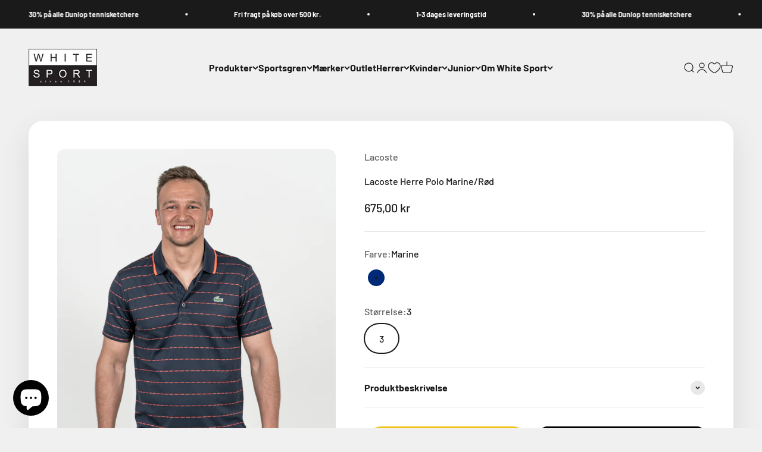

--- FILE ---
content_type: text/html; charset=utf-8
request_url: https://whitesport.dk/products/kopi-af-lacoste-herre-polo-3
body_size: 60399
content:
<!doctype html>


<html class="no-js" lang="da" dir="ltr">
  <script id="CookieConsent" src="https://policy.app.cookieinformation.com/uc.js"
    data-culture="DA" type="text/javascript"></script>
  
 
<script>
var cookie_script = document.createElement('script');
cookie_script.setAttribute('src','https://policy.app.cookieinformation.com/uc.js');
cookie_script.setAttribute('data-culture', 'EN');
cookie_script.id = 'CookieConsent';
document.head.appendChild(cookie_script);
 
 

window.addEventListener('CookieInformationConsentGiven', function (event) { if (CookieInformation.getConsentGivenFor('cookie_cat_statistic') && CookieInformation.getConsentGivenFor('cookie_cat_marketing')) {
window.Shopify.customerPrivacy.setTrackingConsent(true, function(e){
 
console.log("Set Tracking Consent", true);
});
}else{
window.Shopify.customerPrivacy.setTrackingConsent(false, function(e){
 
console.log("Set Tracking Consent", false);
});
}
}, false);
 
</script>
  <head>
    <script>
  window.consentmo_gcm_initial_state = "";
  window.consentmo_gcm_state = "0";
  window.consentmo_gcm_security_storage = "strict";
  window.consentmo_gcm_ad_storage = "marketing";
  window.consentmo_gcm_analytics_storage = "analytics";
  window.consentmo_gcm_functionality_storage = "functionality";
  window.consentmo_gcm_personalization_storage = "functionality";
  window.consentmo_gcm_ads_data_redaction = "true";
  window.consentmo_gcm_url_passthrough = "false";
  window.consentmo_gcm_data_layer_name = "dataLayer";
  
  // Google Consent Mode V2 integration script from Consentmo GDPR
  window.isenseRules = {};
  window.isenseRules.gcm = {
      gcmVersion: 2,
      integrationVersion: 3,
      customChanges: false,
      consentUpdated: false,
      initialState: 7,
      isCustomizationEnabled: false,
      adsDataRedaction: true,
      urlPassthrough: false,
      dataLayer: 'dataLayer',
      categories: { ad_personalization: "marketing", ad_storage: "marketing", ad_user_data: "marketing", analytics_storage: "analytics", functionality_storage: "functionality", personalization_storage: "functionality", security_storage: "strict"},
      storage: { ad_personalization: "false", ad_storage: "false", ad_user_data: "false", analytics_storage: "false", functionality_storage: "false", personalization_storage: "false", security_storage: "false", wait_for_update: 2000 }
  };
  if(window.consentmo_gcm_state !== null && window.consentmo_gcm_state !== "" && window.consentmo_gcm_state !== "0") {
    window.isenseRules.gcm.isCustomizationEnabled = true;
    window.isenseRules.gcm.initialState = window.consentmo_gcm_initial_state === null || window.consentmo_gcm_initial_state.trim() === "" ? window.isenseRules.gcm.initialState : window.consentmo_gcm_initial_state;
    window.isenseRules.gcm.categories.ad_storage = window.consentmo_gcm_ad_storage === null || window.consentmo_gcm_ad_storage.trim() === "" ? window.isenseRules.gcm.categories.ad_storage : window.consentmo_gcm_ad_storage;
    window.isenseRules.gcm.categories.ad_user_data = window.consentmo_gcm_ad_storage === null || window.consentmo_gcm_ad_storage.trim() === "" ? window.isenseRules.gcm.categories.ad_user_data : window.consentmo_gcm_ad_storage;
    window.isenseRules.gcm.categories.ad_personalization = window.consentmo_gcm_ad_storage === null || window.consentmo_gcm_ad_storage.trim() === "" ? window.isenseRules.gcm.categories.ad_personalization : window.consentmo_gcm_ad_storage;
    window.isenseRules.gcm.categories.analytics_storage = window.consentmo_gcm_analytics_storage === null || window.consentmo_gcm_analytics_storage.trim() === "" ? window.isenseRules.gcm.categories.analytics_storage : window.consentmo_gcm_analytics_storage;
    window.isenseRules.gcm.categories.functionality_storage = window.consentmo_gcm_functionality_storage === null || window.consentmo_gcm_functionality_storage.trim() === "" ? window.isenseRules.gcm.categories.functionality_storage : window.consentmo_gcm_functionality_storage;
    window.isenseRules.gcm.categories.personalization_storage = window.consentmo_gcm_personalization_storage === null || window.consentmo_gcm_personalization_storage.trim() === "" ? window.isenseRules.gcm.categories.personalization_storage : window.consentmo_gcm_personalization_storage;
    window.isenseRules.gcm.categories.security_storage = window.consentmo_gcm_security_storage === null || window.consentmo_gcm_security_storage.trim() === "" ? window.isenseRules.gcm.categories.security_storage : window.consentmo_gcm_security_storage;
    window.isenseRules.gcm.urlPassthrough = window.consentmo_gcm_url_passthrough === null || window.consentmo_gcm_url_passthrough.trim() === "" ? window.isenseRules.gcm.urlPassthrough : window.consentmo_gcm_url_passthrough;
    window.isenseRules.gcm.adsDataRedaction = window.consentmo_gcm_ads_data_redaction === null || window.consentmo_gcm_ads_data_redaction.trim() === "" ? window.isenseRules.gcm.adsDataRedaction : window.consentmo_gcm_ads_data_redaction;
    window.isenseRules.gcm.dataLayer = window.consentmo_gcm_data_layer_name === null || window.consentmo_gcm_data_layer_name.trim() === "" ? window.isenseRules.gcm.dataLayer : window.consentmo_gcm_data_layer_name;
  }
  window.isenseRules.initializeGcm = function (rules) {
    if(window.isenseRules.gcm.isCustomizationEnabled) {
      rules.initialState = window.isenseRules.gcm.initialState;
      rules.urlPassthrough = window.isenseRules.gcm.urlPassthrough === true || window.isenseRules.gcm.urlPassthrough === 'true';
      rules.adsDataRedaction = window.isenseRules.gcm.adsDataRedaction === true || window.isenseRules.gcm.adsDataRedaction === 'true';
    }
    
    let initialState = parseInt(rules.initialState);
    let marketingBlocked = initialState === 0 || initialState === 2 || initialState === 5 || initialState === 7;
    let analyticsBlocked = initialState === 0 || initialState === 3 || initialState === 6 || initialState === 7;
    let functionalityBlocked = initialState === 4 || initialState === 5 || initialState === 6 || initialState === 7;

    let gdprCache = localStorage.getItem('gdprCache') ? JSON.parse(localStorage.getItem('gdprCache')) : null;
    if (gdprCache && typeof gdprCache.updatedPreferences !== "undefined") {
      let updatedPreferences = gdprCache.updatedPreferences;
      marketingBlocked = parseInt(updatedPreferences.indexOf('marketing')) > -1;
      analyticsBlocked = parseInt(updatedPreferences.indexOf('analytics')) > -1;
      functionalityBlocked = parseInt(updatedPreferences.indexOf('functionality')) > -1;
    }

    Object.entries(rules.categories).forEach(category => {
      if(rules.storage.hasOwnProperty(category[0])) {
        switch(category[1]) {
          case 'strict':
            rules.storage[category[0]] = "granted";
            break;
          case 'marketing':
            rules.storage[category[0]] = marketingBlocked ? "denied" : "granted";
            break;
          case 'analytics':
            rules.storage[category[0]] = analyticsBlocked ? "denied" : "granted";
            break;
          case 'functionality':
            rules.storage[category[0]] = functionalityBlocked ? "denied" : "granted";
            break;
        }
      }
    });
    rules.consentUpdated = true;
    isenseRules.gcm = rules;
  }

  // Google Consent Mode - initialization start
  window.isenseRules.initializeGcm({
    ...window.isenseRules.gcm,
    adsDataRedaction: true,
    urlPassthrough: false,
    initialState: 7
  });

  /*
  * initialState acceptable values:
  * 0 - Set both ad_storage and analytics_storage to denied
  * 1 - Set all categories to granted
  * 2 - Set only ad_storage to denied
  * 3 - Set only analytics_storage to denied
  * 4 - Set only functionality_storage to denied
  * 5 - Set both ad_storage and functionality_storage to denied
  * 6 - Set both analytics_storage and functionality_storage to denied
  * 7 - Set all categories to denied
  */

  window[window.isenseRules.gcm.dataLayer] = window[window.isenseRules.gcm.dataLayer] || [];
  function gtag() { window[window.isenseRules.gcm.dataLayer].push(arguments); }
  gtag("consent", "default", isenseRules.gcm.storage);
  isenseRules.gcm.adsDataRedaction && gtag("set", "ads_data_redaction", isenseRules.gcm.adsDataRedaction);
  isenseRules.gcm.urlPassthrough && gtag("set", "url_passthrough", isenseRules.gcm.urlPassthrough);
</script>
      <meta charset="utf-8">
    <meta name="viewport" content="width=device-width, initial-scale=1.0, height=device-height, minimum-scale=1.0, maximum-scale=1.0">
    <meta name="theme-color" content="#f0f0f0"><meta name="description" content="Lacoste Sport tennispolo har sømløse overflader på skuldrene for ideel komfort på banerne. Pyntet med meshpaneler på skuldrene, den har et afrundet snit i ryggen og en klassisk polokrave. To brede kontraststriber og en lille grøn krokodille fuldender sin uimodståelige lokke.Modstandsdygtig, åndbar ultratør poloRibbet k"><link rel="preload" href="https://cdn.shopify.com/extensions/acd933a3-6ad0-4939-b399-359f0ca87ae2/1.12.0/assets/pa-styles.css" as="style">
    <link rel="preload" href="https://cdn.shopify.com/s/files/1/0603/7530/2276/t/1/assets/section.header.js" as="script"><meta property="og:type" content="product">
  <meta property="og:title" content="Lacoste Herre Polo Marine/Rød">
  <meta property="product:price:amount" content="675,00">
  <meta property="product:price:currency" content="DKK"><meta property="og:image" content="http://whitesport.dk/cdn/shop/products/A_701517.jpg?v=1621187784&width=2048">
  <meta property="og:image:secure_url" content="https://whitesport.dk/cdn/shop/products/A_701517.jpg?v=1621187784&width=2048">
  <meta property="og:image:width" content="4000">
  <meta property="og:image:height" content="5000"><meta property="og:description" content="Lacoste Sport tennispolo har sømløse overflader på skuldrene for ideel komfort på banerne. Pyntet med meshpaneler på skuldrene, den har et afrundet snit i ryggen og en klassisk polokrave. To brede kontraststriber og en lille grøn krokodille fuldender sin uimodståelige lokke.Modstandsdygtig, åndbar ultratør poloRibbet k"><meta property="og:url" content="https://whitesport.dk/products/kopi-af-lacoste-herre-polo-3">
<meta property="og:site_name" content="Whitesport.com"><script type="text/javascript"> const observer = new MutationObserver(e => { e.forEach(({ addedNodes: e }) => { e.forEach(e => { 1 === e.nodeType && "SCRIPT" === e.tagName && (e.innerHTML.includes("asyncLoad") && (e.innerHTML = e.innerHTML.replace("if(window.attachEvent)", "document.addEventListener('asyncLazyLoad',function(event){asyncLoad();});if(window.attachEvent)").replaceAll(", asyncLoad", ", function(){}")), e.innerHTML.includes("PreviewBarInjector") && (e.innerHTML = e.innerHTML.replace("DOMContentLoaded", "asyncLazyLoad")), (e.className == 'analytics') && (e.type = 'text/lazyload'),(e.src.includes("assets/storefront/features")||e.src.includes("assets/shopify_pay")||e.src.includes("connect.facebook.net"))&&(e.setAttribute("data-src", e.src), e.removeAttribute("src")))})})});observer.observe(document.documentElement,{childList:!0,subtree:!0})</script><script src="//cdn.shopify.com/s/files/1/0603/7530/2276/t/1/assets/section.header.js" type="text/javascript"></script>
 
<meta name="twitter:card" content="summary"><meta name="twitter:title" content="Lacoste Herre Polo Marine/Rød">
  <meta name="twitter:description" content="

Lacoste Sport tennispolo har sømløse overflader på skuldrene for ideel komfort på banerne. Pyntet med meshpaneler på skuldrene, den har et afrundet snit i ryggen og en klassisk polokrave. To brede kontraststriber og en lille grøn krokodille fuldender sin uimodståelige lokke.Modstandsdygtig, åndbar ultratør poloRibbet krave med to knapperSømløse meshpaneler på skuldreAfrundet kant på ryggenGrøn krokodilleoverføring på brystet

"><meta name="twitter:image" content="https://whitesport.dk/cdn/shop/products/A_701517.jpg?crop=center&height=1200&v=1621187784&width=1200">
  <meta name="twitter:image:alt" content=""><link rel="stylesheet" data-href="https://obscure-escarpment-2240.herokuapp.com/stylesheets/bcpo-front.css">
  <script type="text/lazyload">var bcpo_product={"id":6759334281394,"title":"Lacoste Herre Polo Marine\/Rød","handle":"kopi-af-lacoste-herre-polo-3","description":"\u003cmeta charset=\"UTF-8\"\u003e\n\u003cdiv class=\"product-single__description rte\" data-mce-fragment=\"1\"\u003e\n\u003cspan data-mce-fragment=\"1\"\u003eLacoste Sport tennispolo har sømløse overflader på skuldrene for ideel komfort på banerne. Pyntet med meshpaneler på skuldrene, den har et afrundet snit i ryggen og en klassisk polokrave. To brede kontraststriber og en lille grøn krokodille fuldender sin uimodståelige lokke.\u003c\/span\u003e\u003cbr data-mce-fragment=\"1\"\u003e\u003cbr data-mce-fragment=\"1\"\u003e\u003cspan data-mce-fragment=\"1\"\u003eModstandsdygtig, åndbar ultratør polo\u003c\/span\u003e\u003cbr data-mce-fragment=\"1\"\u003e\u003cspan data-mce-fragment=\"1\"\u003eRibbet krave med to knapper\u003c\/span\u003e\u003cbr data-mce-fragment=\"1\"\u003e\u003cspan data-mce-fragment=\"1\"\u003eSømløse meshpaneler på skuldre\u003c\/span\u003e\u003cbr data-mce-fragment=\"1\"\u003e\u003cspan data-mce-fragment=\"1\"\u003eAfrundet kant på ryggen\u003c\/span\u003e\u003cbr data-mce-fragment=\"1\"\u003e\u003cspan data-mce-fragment=\"1\"\u003eGrøn krokodilleoverføring på brystet\u003c\/span\u003e\u003cbr data-mce-fragment=\"1\"\u003e\u003cbr\u003e\n\u003c\/div\u003e\n\u003cdiv class=\"social-sharing\" data-mce-fragment=\"1\"\u003e\u003c\/div\u003e","published_at":"2021-05-16T19:53:33+02:00","created_at":"2021-05-16T19:53:34+02:00","vendor":"Lacoste","type":"Polo","tags":["Black Friday","Herre","Herre Polo Fritid","Herre Tennis Polo","Lacoste","Mærker \u0026 Sportsgren","No color","Polo","Polo´er","Rød","Tøj"],"price":67500,"price_min":67500,"price_max":67500,"available":true,"price_varies":false,"compare_at_price":null,"compare_at_price_min":0,"compare_at_price_max":0,"compare_at_price_varies":false,"variants":[{"id":40038553878706,"title":"Marine \/ 2","option1":"Marine","option2":"2","option3":null,"sku":"DH7457 DE6 T4","requires_shipping":true,"taxable":true,"featured_image":null,"available":false,"name":"Lacoste Herre Polo Marine\/Rød - Marine \/ 2","public_title":"Marine \/ 2","options":["Marine","2"],"price":67500,"weight":500,"compare_at_price":null,"inventory_management":"shopify","barcode":"53878706","requires_selling_plan":false,"selling_plan_allocations":[]},{"id":40038515245234,"title":"Marine \/ 3","option1":"Marine","option2":"3","option3":null,"sku":"DH7417 DE6 T3","requires_shipping":true,"taxable":true,"featured_image":null,"available":true,"name":"Lacoste Herre Polo Marine\/Rød - Marine \/ 3","public_title":"Marine \/ 3","options":["Marine","3"],"price":67500,"weight":500,"compare_at_price":null,"inventory_management":"shopify","barcode":"3614038262834","requires_selling_plan":false,"selling_plan_allocations":[]},{"id":40038515278002,"title":"Marine \/ 4","option1":"Marine","option2":"4","option3":null,"sku":"DH7417 DE6 T4","requires_shipping":true,"taxable":true,"featured_image":null,"available":false,"name":"Lacoste Herre Polo Marine\/Rød - Marine \/ 4","public_title":"Marine \/ 4","options":["Marine","4"],"price":67500,"weight":500,"compare_at_price":null,"inventory_management":"shopify","barcode":"3614038262841","requires_selling_plan":false,"selling_plan_allocations":[]}],"images":["\/\/whitesport.dk\/cdn\/shop\/products\/A_701517.jpg?v=1621187784","\/\/whitesport.dk\/cdn\/shop\/products\/A_701505.jpg?v=1621187766","\/\/whitesport.dk\/cdn\/shop\/products\/A_701513.jpg?v=1621187775","\/\/whitesport.dk\/cdn\/shop\/products\/A_701500.jpg?v=1621187810","\/\/whitesport.dk\/cdn\/shop\/products\/A_701525.jpg?v=1621187819","\/\/whitesport.dk\/cdn\/shop\/products\/A_701523.jpg?v=1621187820","\/\/whitesport.dk\/cdn\/shop\/products\/A_701524.jpg?v=1621187819"],"featured_image":"\/\/whitesport.dk\/cdn\/shop\/products\/A_701517.jpg?v=1621187784","options":["Farve","Størrelse"],"media":[{"alt":null,"id":21357854523570,"position":1,"preview_image":{"aspect_ratio":0.8,"height":5000,"width":4000,"src":"\/\/whitesport.dk\/cdn\/shop\/products\/A_701517.jpg?v=1621187784"},"aspect_ratio":0.8,"height":5000,"media_type":"image","src":"\/\/whitesport.dk\/cdn\/shop\/products\/A_701517.jpg?v=1621187784","width":4000},{"alt":null,"id":21357851869362,"position":2,"preview_image":{"aspect_ratio":0.8,"height":5000,"width":4000,"src":"\/\/whitesport.dk\/cdn\/shop\/products\/A_701505.jpg?v=1621187766"},"aspect_ratio":0.8,"height":5000,"media_type":"image","src":"\/\/whitesport.dk\/cdn\/shop\/products\/A_701505.jpg?v=1621187766","width":4000},{"alt":null,"id":21357853016242,"position":3,"preview_image":{"aspect_ratio":0.8,"height":5000,"width":4000,"src":"\/\/whitesport.dk\/cdn\/shop\/products\/A_701513.jpg?v=1621187775"},"aspect_ratio":0.8,"height":5000,"media_type":"image","src":"\/\/whitesport.dk\/cdn\/shop\/products\/A_701513.jpg?v=1621187775","width":4000},{"alt":null,"id":21357857833138,"position":4,"preview_image":{"aspect_ratio":0.8,"height":5000,"width":4000,"src":"\/\/whitesport.dk\/cdn\/shop\/products\/A_701500.jpg?v=1621187810"},"aspect_ratio":0.8,"height":5000,"media_type":"image","src":"\/\/whitesport.dk\/cdn\/shop\/products\/A_701500.jpg?v=1621187810","width":4000},{"alt":null,"id":21357859635378,"position":5,"preview_image":{"aspect_ratio":0.8,"height":5000,"width":4000,"src":"\/\/whitesport.dk\/cdn\/shop\/products\/A_701525.jpg?v=1621187819"},"aspect_ratio":0.8,"height":5000,"media_type":"image","src":"\/\/whitesport.dk\/cdn\/shop\/products\/A_701525.jpg?v=1621187819","width":4000},{"alt":null,"id":21357859668146,"position":6,"preview_image":{"aspect_ratio":0.8,"height":5000,"width":4000,"src":"\/\/whitesport.dk\/cdn\/shop\/products\/A_701523.jpg?v=1621187820"},"aspect_ratio":0.8,"height":5000,"media_type":"image","src":"\/\/whitesport.dk\/cdn\/shop\/products\/A_701523.jpg?v=1621187820","width":4000},{"alt":null,"id":21357859700914,"position":7,"preview_image":{"aspect_ratio":0.8,"height":5000,"width":4000,"src":"\/\/whitesport.dk\/cdn\/shop\/products\/A_701524.jpg?v=1621187819"},"aspect_ratio":0.8,"height":5000,"media_type":"image","src":"\/\/whitesport.dk\/cdn\/shop\/products\/A_701524.jpg?v=1621187819","width":4000}],"requires_selling_plan":false,"selling_plan_groups":[],"content":"\u003cmeta charset=\"UTF-8\"\u003e\n\u003cdiv class=\"product-single__description rte\" data-mce-fragment=\"1\"\u003e\n\u003cspan data-mce-fragment=\"1\"\u003eLacoste Sport tennispolo har sømløse overflader på skuldrene for ideel komfort på banerne. Pyntet med meshpaneler på skuldrene, den har et afrundet snit i ryggen og en klassisk polokrave. To brede kontraststriber og en lille grøn krokodille fuldender sin uimodståelige lokke.\u003c\/span\u003e\u003cbr data-mce-fragment=\"1\"\u003e\u003cbr data-mce-fragment=\"1\"\u003e\u003cspan data-mce-fragment=\"1\"\u003eModstandsdygtig, åndbar ultratør polo\u003c\/span\u003e\u003cbr data-mce-fragment=\"1\"\u003e\u003cspan data-mce-fragment=\"1\"\u003eRibbet krave med to knapper\u003c\/span\u003e\u003cbr data-mce-fragment=\"1\"\u003e\u003cspan data-mce-fragment=\"1\"\u003eSømløse meshpaneler på skuldre\u003c\/span\u003e\u003cbr data-mce-fragment=\"1\"\u003e\u003cspan data-mce-fragment=\"1\"\u003eAfrundet kant på ryggen\u003c\/span\u003e\u003cbr data-mce-fragment=\"1\"\u003e\u003cspan data-mce-fragment=\"1\"\u003eGrøn krokodilleoverføring på brystet\u003c\/span\u003e\u003cbr data-mce-fragment=\"1\"\u003e\u003cbr\u003e\n\u003c\/div\u003e\n\u003cdiv class=\"social-sharing\" data-mce-fragment=\"1\"\u003e\u003c\/div\u003e"};  var bcpo_settings={"fallback":"default","auto_select":"on","load_main_image":"off","replaceImage":"on","border_style":"round","tooltips":"show","sold_out_style":"transparent","theme":"light","jumbo_colors":"medium","jumbo_images":"medium","circle_swatches":"","inventory_style":"amazon","override_ajax":"on","add_price_addons":"off","money_format2":"{{amount_with_comma_separator}} DKK","money_format_without_currency":"{{amount_with_comma_separator}} kr","show_currency":"off","global_auto_image_options":"","global_color_options":"","global_colors":[{"key":"","value":"ecf42f"}],"shop_currency":"DKK"};var inventory_quantity = [];inventory_quantity.push(0);inventory_quantity.push(2);inventory_quantity.push(0);if(bcpo_product) { for (var i = 0; i < bcpo_product.variants.length; i += 1) { bcpo_product.variants[i].inventory_quantity = inventory_quantity[i]; }}window.bcpo = window.bcpo || {}; bcpo.cart = {"note":null,"attributes":{},"original_total_price":0,"total_price":0,"total_discount":0,"total_weight":0.0,"item_count":0,"items":[],"requires_shipping":false,"currency":"DKK","items_subtotal_price":0,"cart_level_discount_applications":[],"checkout_charge_amount":0}; bcpo.ogFormData = FormData; bcpo.money_with_currency_format = "{{amount_with_comma_separator}} DKK";bcpo.money_format = "{{amount_with_comma_separator}} kr";</script>
  
    <title>Lacoste Herre Polo Marine/Rød</title>

   
    <link rel="canonical" href="https://whitesport.dk/products/kopi-af-lacoste-herre-polo-3"><link rel="shortcut icon" href="//whitesport.dk/cdn/shop/files/White_Sport_fav_icon_5a034928-7cc3-4b58-a09d-7407cec53666.png?v=1618913510&width=96">
      <link rel="apple-touch-icon" href="//whitesport.dk/cdn/shop/files/White_Sport_fav_icon_5a034928-7cc3-4b58-a09d-7407cec53666.png?v=1618913510&width=180"><link rel="preconnect" href="https://cdn.shopify.com">
    <link rel="preconnect" href="https://fonts.shopifycdn.com" crossorigin>
    <link rel="dns-prefetch" href="https://productreviews.shopifycdn.com"><link rel="modulepreload" href="//whitesport.dk/cdn/shop/t/20/assets/vendor.min.js?v=56430842210900357591673899203" as="script">
    <link rel="modulepreload" href="//whitesport.dk/cdn/shop/t/20/assets/theme.js?v=92995223770057564511698078005" as="script">
    <link rel="modulepreload" href="//whitesport.dk/cdn/shop/t/20/assets/sections.js?v=129265449793020899641700333747" as="script"><link rel="preload" href="//whitesport.dk/cdn/fonts/barlow/barlow_n7.691d1d11f150e857dcbc1c10ef03d825bc378d81.woff2" as="font" type="font/woff2" crossorigin><link rel="preload" href="//whitesport.dk/cdn/fonts/barlow/barlow_n5.a193a1990790eba0cc5cca569d23799830e90f07.woff2" as="font" type="font/woff2" crossorigin>
  <script type="application/ld+json">
  {
    "@context": "https://schema.org",
    "@type": "Product",
    "productID": 6759334281394,
    "offers": [{
          "@type": "Offer",
          "name": "Marine \/ 2",
          "availability":"https://schema.org/OutOfStock",
          "price": 675.0,
          "priceCurrency": "DKK",
          "priceValidUntil": "2026-02-05","sku": "DH7457 DE6 T4","gtin": "53878706","url": "https://whitesport.dk/products/kopi-af-lacoste-herre-polo-3?variant=40038553878706"
        },
{
          "@type": "Offer",
          "name": "Marine \/ 3",
          "availability":"https://schema.org/InStock",
          "price": 675.0,
          "priceCurrency": "DKK",
          "priceValidUntil": "2026-02-05","sku": "DH7417 DE6 T3","gtin": "3614038262834","url": "https://whitesport.dk/products/kopi-af-lacoste-herre-polo-3?variant=40038515245234"
        },
{
          "@type": "Offer",
          "name": "Marine \/ 4",
          "availability":"https://schema.org/OutOfStock",
          "price": 675.0,
          "priceCurrency": "DKK",
          "priceValidUntil": "2026-02-05","sku": "DH7417 DE6 T4","gtin": "3614038262841","url": "https://whitesport.dk/products/kopi-af-lacoste-herre-polo-3?variant=40038515278002"
        }
],"brand": {
      "@type": "Brand",
      "name": "Lacoste"
    },
    "name": "Lacoste Herre Polo Marine\/Rød",
    "description": "\n\nLacoste Sport tennispolo har sømløse overflader på skuldrene for ideel komfort på banerne. Pyntet med meshpaneler på skuldrene, den har et afrundet snit i ryggen og en klassisk polokrave. To brede kontraststriber og en lille grøn krokodille fuldender sin uimodståelige lokke.Modstandsdygtig, åndbar ultratør poloRibbet krave med to knapperSømløse meshpaneler på skuldreAfrundet kant på ryggenGrøn krokodilleoverføring på brystet\n\n",
    "category": "Polo",
    "url": "https://whitesport.dk/products/kopi-af-lacoste-herre-polo-3",
    "sku": "DH7417 DE6 T3","gtin": "3614038262834","weight": {
        "@type": "QuantitativeValue",
        "unitCode": "g",
        "value": 500.0
      },"image": {
      "@type": "ImageObject",
      "url": "https://whitesport.dk/cdn/shop/products/A_701517.jpg?v=1621187784&width=1024",
      "image": "https://whitesport.dk/cdn/shop/products/A_701517.jpg?v=1621187784&width=1024",
      "name": "",
      "width": "1024",
      "height": "1024"
    }
  }
  </script>



  <script type="application/ld+json">
  {
    "@context": "https://schema.org",
    "@type": "BreadcrumbList",
  "itemListElement": [{
      "@type": "ListItem",
      "position": 1,
      "name": "Startside",
      "item": "https://whitesport.dk"
    },{
          "@type": "ListItem",
          "position": 2,
          "name": "Lacoste Herre Polo Marine\/Rød",
          "item": "https://whitesport.dk/products/kopi-af-lacoste-herre-polo-3"
        }]
  }
  </script>

<style>/* Typography (heading) */
  @font-face {
  font-family: Barlow;
  font-weight: 700;
  font-style: normal;
  font-display: fallback;
  src: url("//whitesport.dk/cdn/fonts/barlow/barlow_n7.691d1d11f150e857dcbc1c10ef03d825bc378d81.woff2") format("woff2"),
       url("//whitesport.dk/cdn/fonts/barlow/barlow_n7.4fdbb1cb7da0e2c2f88492243ffa2b4f91924840.woff") format("woff");
}

@font-face {
  font-family: Barlow;
  font-weight: 700;
  font-style: italic;
  font-display: fallback;
  src: url("//whitesport.dk/cdn/fonts/barlow/barlow_i7.50e19d6cc2ba5146fa437a5a7443c76d5d730103.woff2") format("woff2"),
       url("//whitesport.dk/cdn/fonts/barlow/barlow_i7.47e9f98f1b094d912e6fd631cc3fe93d9f40964f.woff") format("woff");
}

/* Typography (body) */
  @font-face {
  font-family: Barlow;
  font-weight: 500;
  font-style: normal;
  font-display: fallback;
  src: url("//whitesport.dk/cdn/fonts/barlow/barlow_n5.a193a1990790eba0cc5cca569d23799830e90f07.woff2") format("woff2"),
       url("//whitesport.dk/cdn/fonts/barlow/barlow_n5.ae31c82169b1dc0715609b8cc6a610b917808358.woff") format("woff");
}

@font-face {
  font-family: Barlow;
  font-weight: 500;
  font-style: italic;
  font-display: fallback;
  src: url("//whitesport.dk/cdn/fonts/barlow/barlow_i5.714d58286997b65cd479af615cfa9bb0a117a573.woff2") format("woff2"),
       url("//whitesport.dk/cdn/fonts/barlow/barlow_i5.0120f77e6447d3b5df4bbec8ad8c2d029d87fb21.woff") format("woff");
}

@font-face {
  font-family: Barlow;
  font-weight: 700;
  font-style: normal;
  font-display: fallback;
  src: url("//whitesport.dk/cdn/fonts/barlow/barlow_n7.691d1d11f150e857dcbc1c10ef03d825bc378d81.woff2") format("woff2"),
       url("//whitesport.dk/cdn/fonts/barlow/barlow_n7.4fdbb1cb7da0e2c2f88492243ffa2b4f91924840.woff") format("woff");
}

@font-face {
  font-family: Barlow;
  font-weight: 700;
  font-style: italic;
  font-display: fallback;
  src: url("//whitesport.dk/cdn/fonts/barlow/barlow_i7.50e19d6cc2ba5146fa437a5a7443c76d5d730103.woff2") format("woff2"),
       url("//whitesport.dk/cdn/fonts/barlow/barlow_i7.47e9f98f1b094d912e6fd631cc3fe93d9f40964f.woff") format("woff");
}

:root {
    /**
     * ---------------------------------------------------------------------
     * SPACING VARIABLES
     *
     * We are using a spacing inspired from frameworks like Tailwind CSS.
     * ---------------------------------------------------------------------
     */
    --spacing-0-5: 0.125rem; /* 2px */
    --spacing-1: 0.25rem; /* 4px */
    --spacing-1-5: 0.375rem; /* 6px */
    --spacing-2: 0.5rem; /* 8px */
    --spacing-2-5: 0.625rem; /* 10px */
    --spacing-3: 0.75rem; /* 12px */
    --spacing-3-5: 0.875rem; /* 14px */
    --spacing-4: 1rem; /* 16px */
    --spacing-4-5: 1.125rem; /* 18px */
    --spacing-5: 1.25rem; /* 20px */
    --spacing-5-5: 1.375rem; /* 22px */
    --spacing-6: 1.5rem; /* 24px */
    --spacing-6-5: 1.625rem; /* 26px */
    --spacing-7: 1.75rem; /* 28px */
    --spacing-7-5: 1.875rem; /* 30px */
    --spacing-8: 2rem; /* 32px */
    --spacing-8-5: 2.125rem; /* 34px */
    --spacing-9: 2.25rem; /* 36px */
    --spacing-9-5: 2.375rem; /* 38px */
    --spacing-10: 2.5rem; /* 40px */
    --spacing-11: 2.75rem; /* 44px */
    --spacing-12: 3rem; /* 48px */
    --spacing-14: 3.5rem; /* 56px */
    --spacing-16: 4rem; /* 64px */
    --spacing-18: 4.5rem; /* 72px */
    --spacing-20: 5rem; /* 80px */
    --spacing-24: 6rem; /* 96px */
    --spacing-28: 7rem; /* 112px */
    --spacing-32: 8rem; /* 128px */
    --spacing-36: 9rem; /* 144px */
    --spacing-40: 10rem; /* 160px */
    --spacing-44: 11rem; /* 176px */
    --spacing-48: 12rem; /* 192px */
    --spacing-52: 13rem; /* 208px */
    --spacing-56: 14rem; /* 224px */
    --spacing-60: 15rem; /* 240px */
    --spacing-64: 16rem; /* 256px */
    --spacing-72: 18rem; /* 288px */
    --spacing-80: 20rem; /* 320px */
    --spacing-96: 24rem; /* 384px */

    /* Container */
    --container-max-width: 1600px;
    --container-narrow-max-width: 1350px;
    --container-gutter: var(--spacing-5);
    --section-outer-spacing-block: var(--spacing-12);
    --section-inner-max-spacing-block: var(--spacing-10);
    --section-inner-spacing-inline: var(--container-gutter);
    --section-stack-spacing-block: var(--spacing-8);

    /* Grid gutter */
    --grid-gutter: var(--spacing-5);

    /* Product list settings */
    --product-list-row-gap: var(--spacing-8);
    --product-list-column-gap: var(--grid-gutter);

    /* Form settings */
    --input-gap: var(--spacing-2);
    --input-height: 2.625rem;
    --input-padding-inline: var(--spacing-4);

    /* Other sizes */
    --sticky-area-height: calc(var(--sticky-announcement-bar-enabled, 0) * var(--announcement-bar-height, 0px) + var(--sticky-header-enabled, 0) * var(--header-height, 0px));

    /* RTL support */
    --transform-logical-flip: 1;
    --transform-origin-start: left;
    --transform-origin-end: right;

    /**
     * ---------------------------------------------------------------------
     * TYPOGRAPHY
     * ---------------------------------------------------------------------
     */

    /* Font properties */
    --heading-font-family: Barlow, sans-serif;
    --heading-font-weight: 700;
    --heading-font-style: normal;
    --heading-text-transform: normal;
    --heading-letter-spacing: -0.02em;
    --text-font-family: Barlow, sans-serif;
    --text-font-weight: 500;
    --text-font-style: normal;
    --text-letter-spacing: 0.0em;

    /* Font sizes */
    --text-h0: 3rem;
    --text-h1: 2.5rem;
    --text-h2: 2rem;
    --text-h3: 1.5rem;
    --text-h4: 1.375rem;
    --text-h5: 1.125rem;
    --text-h6: 1rem;
    --text-xs: 0.6875rem;
    --text-sm: 0.75rem;
    --text-base: 0.875rem;
    --text-lg: 1.125rem;

    /**
     * ---------------------------------------------------------------------
     * COLORS
     * ---------------------------------------------------------------------
     */

    /* Color settings */--accent: 26 26 26;
    --text-primary: 26 26 26;
    --background-primary: 240 240 240;
    --dialog-background: 255 255 255;
    --border-color: var(--text-color, var(--text-primary)) / 0.12;

    /* Button colors */
    --button-background-primary: 26 26 26;
    --button-text-primary: 255 255 255;
    --button-background-secondary: 240 196 23;
    --button-text-secondary: 26 26 26;

    /* Status colors */
    --success-background: 224 244 232;
    --success-text: 0 163 65;
    --warning-background: 255 246 233;
    --warning-text: 255 183 74;
    --error-background: 254 231 231;
    --error-text: 248 58 58;

    /* Product colors */
    --on-sale-text: 248 58 58;
    --on-sale-badge-background: 248 58 58;
    --on-sale-badge-text: 255 255 255;
    --sold-out-badge-background: 0 0 0;
    --sold-out-badge-text: 255 255 255;
    --primary-badge-background: 128 60 238;
    --primary-badge-text: 255 255 255;
    --star-color: 255 183 74;
    --product-card-background: 255 255 255;
    --product-card-text: 26 26 26;

    /* Header colors */
    --header-background: 240 240 240;
    --header-text: 26 26 26;

    /* Footer colors */
    --footer-background: 255 255 255;
    --footer-text: 26 26 26;

    /* Rounded variables (used for border radius) */
    --rounded-xs: 0.25rem;
    --rounded-sm: 0.375rem;
    --rounded: 0.75rem;
    --rounded-lg: 1.5rem;
    --rounded-full: 9999px;

    --rounded-button: 3.75rem;
    --rounded-input: 0.5rem;

    /* Box shadow */
    --shadow-sm: 0 2px 8px rgb(var(--text-primary) / 0.1);
    --shadow: 0 5px 15px rgb(var(--text-primary) / 0.1);
    --shadow-md: 0 5px 30px rgb(var(--text-primary) / 0.1);
    --shadow-block: 0px 18px 50px rgb(var(--text-primary) / 0.1);

    /**
     * ---------------------------------------------------------------------
     * OTHER
     * ---------------------------------------------------------------------
     */

    --cursor-close-svg-url: url(//whitesport.dk/cdn/shop/t/20/assets/cursor-close.svg?v=147174565022153725511673899233);
    --cursor-zoom-in-svg-url: url(//whitesport.dk/cdn/shop/t/20/assets/cursor-zoom-in.svg?v=154953035094101115921673899233);
    --cursor-zoom-out-svg-url: url(//whitesport.dk/cdn/shop/t/20/assets/cursor-zoom-out.svg?v=16155520337305705181673899233);
    --checkmark-svg-url: url(//whitesport.dk/cdn/shop/t/20/assets/checkmark.svg?v=77552481021870063511673899233);
  }

  [dir="rtl"]:root {
    /* RTL support */
    --transform-logical-flip: -1;
    --transform-origin-start: right;
    --transform-origin-end: left;
  }

  @media screen and (min-width: 700px) {
    :root {
      /* Typography (font size) */
      --text-h0: 4rem;
      --text-h1: 3rem;
      --text-h2: 2.5rem;
      --text-h3: 2rem;
      --text-h4: 1.625rem;
      --text-h5: 1.25rem;
      --text-h6: 1.125rem;

      --text-xs: 0.75rem;
      --text-sm: 0.875rem;
      --text-base: 1.0rem;
      --text-lg: 1.25rem;

      /* Spacing */
      --container-gutter: 2rem;
      --section-outer-spacing-block: var(--spacing-16);
      --section-inner-max-spacing-block: var(--spacing-12);
      --section-inner-spacing-inline: var(--spacing-12);
      --section-stack-spacing-block: var(--spacing-12);

      /* Grid gutter */
      --grid-gutter: var(--spacing-6);

      /* Product list settings */
      --product-list-row-gap: var(--spacing-12);

      /* Form settings */
      --input-gap: 1rem;
      --input-height: 3.125rem;
      --input-padding-inline: var(--spacing-5);
    }
  }

  @media screen and (min-width: 1000px) {
    :root {
      /* Spacing settings */
      --container-gutter: var(--spacing-12);
      --section-outer-spacing-block: var(--spacing-18);
      --section-inner-max-spacing-block: var(--spacing-16);
      --section-inner-spacing-inline: var(--spacing-16);
      --section-stack-spacing-block: var(--spacing-12);
    }
  }

  @media screen and (min-width: 1150px) {
    :root {
      /* Spacing settings */
      --container-gutter: var(--spacing-12);
      --section-outer-spacing-block: var(--spacing-20);
      --section-inner-max-spacing-block: var(--spacing-16);
      --section-inner-spacing-inline: var(--spacing-16);
      --section-stack-spacing-block: var(--spacing-12);
    }
  }

  @media screen and (min-width: 1400px) {
    :root {
      /* Typography (font size) */
      --text-h0: 5rem;
      --text-h1: 3.75rem;
      --text-h2: 3rem;
      --text-h3: 2.25rem;
      --text-h4: 2rem;
      --text-h5: 1.5rem;
      --text-h6: 1.25rem;

      --section-outer-spacing-block: var(--spacing-24);
      --section-inner-max-spacing-block: var(--spacing-18);
      --section-inner-spacing-inline: var(--spacing-18);
    }
  }

  @media screen and (min-width: 1600px) {
    :root {
      --section-outer-spacing-block: var(--spacing-24);
      --section-inner-max-spacing-block: var(--spacing-20);
      --section-inner-spacing-inline: var(--spacing-20);
    }
  }

  /**
   * ---------------------------------------------------------------------
   * LIQUID DEPENDANT CSS
   *
   * Our main CSS is Liquid free, but some very specific features depend on
   * theme settings, so we have them here
   * ---------------------------------------------------------------------
   */@media screen and (pointer: fine) {
        .button:not([disabled]):hover, .btn:not([disabled]):hover, .shopify-payment-button__button--unbranded:not([disabled]):hover {
          --button-background-opacity: 0.85;
        }

        .button--subdued:not([disabled]):hover {
          --button-background: var(--text-color) / .05 !important;
        }
      }</style><script> 
  document.documentElement.classList.replace('no-js', 'js');

  // This allows to expose several variables to the global scope, to be used in scripts
  window.themeVariables = {
    settings: {
      showPageTransition: false,
      headingApparition: "split_fade",
      pageType: "product",
      moneyFormat: "{{amount_with_comma_separator}} kr",
      moneyWithCurrencyFormat: "{{amount_with_comma_separator}} DKK",
      currencyCodeEnabled: false,
      cartType: "drawer",
      showDiscount: false,
      discountMode: "percentage"
    },

    strings: {
      accessibilityClose: "Luk",
      accessibilityNext: "Næste",
      accessibilityPrevious: "Forrige",
      addToCartButton: "Tilføj til indkøbskurv",
      soldOutButton: "Udsolgt",
      preOrderButton: "Forudbestil",
      unavailableButton: "Ikke tilgængelig",
      closeGallery: "Luk gallery",
      zoomGallery: "Zoom",
      errorGallery: "Billede kunne ikke indlæses",
      soldOutBadge: "Udsolgt",
      discountBadge: "Spar @@",
      sku: "SKU:",
      searchNoResults: "Ingen resultater blev fundet.",
      addOrderNote: "Tilføj bemærkning til ordre",
      editOrderNote: "Rediger bemærkning til ordre",
      shippingEstimatorNoResults: "Beklager, vi sender ikke til din adresse.",
      shippingEstimatorOneResult: "Der er én leveringspris for din adresse:",
      shippingEstimatorMultipleResults: "Der er flere leveringspriser for din adresse:",
      shippingEstimatorError: "Der opstod en eller flere fejl under hentning af leveringspriser:"
    },

    breakpoints: {
      'sm': 'screen and (min-width: 700px)',
      'md': 'screen and (min-width: 1000px)',
      'lg': 'screen and (min-width: 1150px)',
      'xl': 'screen and (min-width: 1400px)',

      'sm-max': 'screen and (max-width: 699px)',
      'md-max': 'screen and (max-width: 999px)',
      'lg-max': 'screen and (max-width: 1149px)',
      'xl-max': 'screen and (max-width: 1399px)'
    }
  };// For detecting native share
  document.documentElement.classList.add(`native-share--${navigator.share ? 'enabled' : 'disabled'}`);// We save the product ID in local storage to be eventually used for recently viewed section
    try {
      const recentlyViewedProducts = new Set(JSON.parse(localStorage.getItem('theme:recently-viewed-products') || '[]'));

      recentlyViewedProducts.delete(6759334281394); // Delete first to re-move the product
      recentlyViewedProducts.add(6759334281394);

      localStorage.setItem('theme:recently-viewed-products', JSON.stringify(Array.from(recentlyViewedProducts.values()).reverse()));
    } catch (e) {
      // Safari in private mode does not allow setting item, we silently fail
    }</script><script type="module" src="//whitesport.dk/cdn/shop/t/20/assets/vendor.min.js?v=56430842210900357591673899203"></script>
    <script type="module" src="//whitesport.dk/cdn/shop/t/20/assets/theme.js?v=92995223770057564511698078005"></script>
    <script type="module" src="//whitesport.dk/cdn/shop/t/20/assets/sections.js?v=129265449793020899641700333747"></script>

    <script>window.performance && window.performance.mark && window.performance.mark('shopify.content_for_header.start');</script><meta name="google-site-verification" content="oq0O8NykfexlSXSkhWLfmJdgWxfVMv0fNWGezG6gAxU">
<meta id="shopify-digital-wallet" name="shopify-digital-wallet" content="/55988781234/digital_wallets/dialog">
<meta name="shopify-checkout-api-token" content="ab1337df0c7f180c01455dae2efdf14b">
<link rel="alternate" type="application/json+oembed" href="https://whitesport.dk/products/kopi-af-lacoste-herre-polo-3.oembed">
<script async="async" src="/checkouts/internal/preloads.js?locale=da-DK"></script>
<script id="apple-pay-shop-capabilities" type="application/json">{"shopId":55988781234,"countryCode":"DK","currencyCode":"DKK","merchantCapabilities":["supports3DS"],"merchantId":"gid:\/\/shopify\/Shop\/55988781234","merchantName":"Whitesport.com","requiredBillingContactFields":["postalAddress","email","phone"],"requiredShippingContactFields":["postalAddress","email","phone"],"shippingType":"shipping","supportedNetworks":["visa","maestro","masterCard","amex"],"total":{"type":"pending","label":"Whitesport.com","amount":"1.00"},"shopifyPaymentsEnabled":true,"supportsSubscriptions":true}</script>
<script id="shopify-features" type="application/json">{"accessToken":"ab1337df0c7f180c01455dae2efdf14b","betas":["rich-media-storefront-analytics"],"domain":"whitesport.dk","predictiveSearch":true,"shopId":55988781234,"locale":"da"}</script>
<script>var Shopify = Shopify || {};
Shopify.shop = "whitesport-dk.myshopify.com";
Shopify.locale = "da";
Shopify.currency = {"active":"DKK","rate":"1.0"};
Shopify.country = "DK";
Shopify.theme = {"name":"Impact","id":136094875875,"schema_name":"Impact","schema_version":"3.1.1","theme_store_id":1190,"role":"main"};
Shopify.theme.handle = "null";
Shopify.theme.style = {"id":null,"handle":null};
Shopify.cdnHost = "whitesport.dk/cdn";
Shopify.routes = Shopify.routes || {};
Shopify.routes.root = "/";</script>
<script type="module">!function(o){(o.Shopify=o.Shopify||{}).modules=!0}(window);</script>
<script>!function(o){function n(){var o=[];function n(){o.push(Array.prototype.slice.apply(arguments))}return n.q=o,n}var t=o.Shopify=o.Shopify||{};t.loadFeatures=n(),t.autoloadFeatures=n()}(window);</script>
<script id="shop-js-analytics" type="application/json">{"pageType":"product"}</script>
<script defer="defer" async type="module" src="//whitesport.dk/cdn/shopifycloud/shop-js/modules/v2/client.init-shop-cart-sync_ByjAFD2B.da.esm.js"></script>
<script defer="defer" async type="module" src="//whitesport.dk/cdn/shopifycloud/shop-js/modules/v2/chunk.common_D-UimmQe.esm.js"></script>
<script defer="defer" async type="module" src="//whitesport.dk/cdn/shopifycloud/shop-js/modules/v2/chunk.modal_C_zrfWbZ.esm.js"></script>
<script type="module">
  await import("//whitesport.dk/cdn/shopifycloud/shop-js/modules/v2/client.init-shop-cart-sync_ByjAFD2B.da.esm.js");
await import("//whitesport.dk/cdn/shopifycloud/shop-js/modules/v2/chunk.common_D-UimmQe.esm.js");
await import("//whitesport.dk/cdn/shopifycloud/shop-js/modules/v2/chunk.modal_C_zrfWbZ.esm.js");

  window.Shopify.SignInWithShop?.initShopCartSync?.({"fedCMEnabled":true,"windoidEnabled":true});

</script>
<script>(function() {
  var isLoaded = false;
  function asyncLoad() {
    if (isLoaded) return;
    isLoaded = true;
    var urls = ["https:\/\/clubwhitesport.com\/whitesportCollections\/assets\/js\/shopify_front.js?shop=whitesport-dk.myshopify.com","https:\/\/tnc-app.herokuapp.com\/get_script\/57c50356e28a11ed8b4ad6ab4b143ca5.js?v=379193\u0026shop=whitesport-dk.myshopify.com","https:\/\/static.klaviyo.com\/onsite\/js\/X94NNS\/klaviyo.js?company_id=X94NNS\u0026shop=whitesport-dk.myshopify.com","\/\/cdn.shopify.com\/proxy\/409771d3f81b407c3645821c5d913f6f57cc03f19670c25cf3c89e4c8978bbe4\/widget.cdn.sprii.io\/sprii-checkout-shopify.js?ver=1729592584887\u0026shop=whitesport-dk.myshopify.com\u0026sp-cache-control=cHVibGljLCBtYXgtYWdlPTkwMA","https:\/\/ext.spinwheelapp.com\/external\/v1\/96f9159e6814e2f1\/spps.js?shop=whitesport-dk.myshopify.com","https:\/\/ecommplugins-scripts.trustpilot.com\/v2.1\/js\/header.min.js?settings=eyJrZXkiOiJuT2d2cE9nOWlRRmVRZnJkIiwicyI6InNrdSJ9\u0026shop=whitesport-dk.myshopify.com","https:\/\/ecommplugins-scripts.trustpilot.com\/v2.1\/js\/success.min.js?settings=eyJrZXkiOiJuT2d2cE9nOWlRRmVRZnJkIiwicyI6InNrdSIsInQiOlsib3JkZXJzL2Z1bGZpbGxlZCJdLCJ2IjoiIiwiYSI6IlNob3BpZnktMjAyMS0wNCJ9\u0026shop=whitesport-dk.myshopify.com","https:\/\/ecommplugins-trustboxsettings.trustpilot.com\/whitesport-dk.myshopify.com.js?settings=1765203538241\u0026shop=whitesport-dk.myshopify.com"];
    for (var i = 0; i < urls.length; i++) {
      var s = document.createElement('script');
      s.type = 'text/javascript';
      s.async = true;
      s.src = urls[i];
      var x = document.getElementsByTagName('script')[0];
      x.parentNode.insertBefore(s, x);
    }
  };
  if(window.attachEvent) {
    window.attachEvent('onload', asyncLoad);
  } else {
    window.addEventListener('load', asyncLoad, false);
  }
})();</script>
<script id="__st">var __st={"a":55988781234,"offset":3600,"reqid":"e050d908-c6da-4e90-85eb-50f4b2e5285a-1769451854","pageurl":"whitesport.dk\/products\/kopi-af-lacoste-herre-polo-3","u":"454444180941","p":"product","rtyp":"product","rid":6759334281394};</script>
<script>window.ShopifyPaypalV4VisibilityTracking = true;</script>
<script id="form-persister">!function(){'use strict';const t='contact',e='new_comment',n=[[t,t],['blogs',e],['comments',e],[t,'customer']],o='password',r='form_key',c=['recaptcha-v3-token','g-recaptcha-response','h-captcha-response',o],s=()=>{try{return window.sessionStorage}catch{return}},i='__shopify_v',u=t=>t.elements[r],a=function(){const t=[...n].map((([t,e])=>`form[action*='/${t}']:not([data-nocaptcha='true']) input[name='form_type'][value='${e}']`)).join(',');var e;return e=t,()=>e?[...document.querySelectorAll(e)].map((t=>t.form)):[]}();function m(t){const e=u(t);a().includes(t)&&(!e||!e.value)&&function(t){try{if(!s())return;!function(t){const e=s();if(!e)return;const n=u(t);if(!n)return;const o=n.value;o&&e.removeItem(o)}(t);const e=Array.from(Array(32),(()=>Math.random().toString(36)[2])).join('');!function(t,e){u(t)||t.append(Object.assign(document.createElement('input'),{type:'hidden',name:r})),t.elements[r].value=e}(t,e),function(t,e){const n=s();if(!n)return;const r=[...t.querySelectorAll(`input[type='${o}']`)].map((({name:t})=>t)),u=[...c,...r],a={};for(const[o,c]of new FormData(t).entries())u.includes(o)||(a[o]=c);n.setItem(e,JSON.stringify({[i]:1,action:t.action,data:a}))}(t,e)}catch(e){console.error('failed to persist form',e)}}(t)}const f=t=>{if('true'===t.dataset.persistBound)return;const e=function(t,e){const n=function(t){return'function'==typeof t.submit?t.submit:HTMLFormElement.prototype.submit}(t).bind(t);return function(){let t;return()=>{t||(t=!0,(()=>{try{e(),n()}catch(t){(t=>{console.error('form submit failed',t)})(t)}})(),setTimeout((()=>t=!1),250))}}()}(t,(()=>{m(t)}));!function(t,e){if('function'==typeof t.submit&&'function'==typeof e)try{t.submit=e}catch{}}(t,e),t.addEventListener('submit',(t=>{t.preventDefault(),e()})),t.dataset.persistBound='true'};!function(){function t(t){const e=(t=>{const e=t.target;return e instanceof HTMLFormElement?e:e&&e.form})(t);e&&m(e)}document.addEventListener('submit',t),document.addEventListener('DOMContentLoaded',(()=>{const e=a();for(const t of e)f(t);var n;n=document.body,new window.MutationObserver((t=>{for(const e of t)if('childList'===e.type&&e.addedNodes.length)for(const t of e.addedNodes)1===t.nodeType&&'FORM'===t.tagName&&a().includes(t)&&f(t)})).observe(n,{childList:!0,subtree:!0,attributes:!1}),document.removeEventListener('submit',t)}))}()}();</script>
<script integrity="sha256-4kQ18oKyAcykRKYeNunJcIwy7WH5gtpwJnB7kiuLZ1E=" data-source-attribution="shopify.loadfeatures" defer="defer" src="//whitesport.dk/cdn/shopifycloud/storefront/assets/storefront/load_feature-a0a9edcb.js" crossorigin="anonymous"></script>
<script data-source-attribution="shopify.dynamic_checkout.dynamic.init">var Shopify=Shopify||{};Shopify.PaymentButton=Shopify.PaymentButton||{isStorefrontPortableWallets:!0,init:function(){window.Shopify.PaymentButton.init=function(){};var t=document.createElement("script");t.src="https://whitesport.dk/cdn/shopifycloud/portable-wallets/latest/portable-wallets.da.js",t.type="module",document.head.appendChild(t)}};
</script>
<script data-source-attribution="shopify.dynamic_checkout.buyer_consent">
  function portableWalletsHideBuyerConsent(e){var t=document.getElementById("shopify-buyer-consent"),n=document.getElementById("shopify-subscription-policy-button");t&&n&&(t.classList.add("hidden"),t.setAttribute("aria-hidden","true"),n.removeEventListener("click",e))}function portableWalletsShowBuyerConsent(e){var t=document.getElementById("shopify-buyer-consent"),n=document.getElementById("shopify-subscription-policy-button");t&&n&&(t.classList.remove("hidden"),t.removeAttribute("aria-hidden"),n.addEventListener("click",e))}window.Shopify?.PaymentButton&&(window.Shopify.PaymentButton.hideBuyerConsent=portableWalletsHideBuyerConsent,window.Shopify.PaymentButton.showBuyerConsent=portableWalletsShowBuyerConsent);
</script>
<script>
  function portableWalletsCleanup(e){e&&e.src&&console.error("Failed to load portable wallets script "+e.src);var t=document.querySelectorAll("shopify-accelerated-checkout .shopify-payment-button__skeleton, shopify-accelerated-checkout-cart .wallet-cart-button__skeleton"),e=document.getElementById("shopify-buyer-consent");for(let e=0;e<t.length;e++)t[e].remove();e&&e.remove()}function portableWalletsNotLoadedAsModule(e){e instanceof ErrorEvent&&"string"==typeof e.message&&e.message.includes("import.meta")&&"string"==typeof e.filename&&e.filename.includes("portable-wallets")&&(window.removeEventListener("error",portableWalletsNotLoadedAsModule),window.Shopify.PaymentButton.failedToLoad=e,"loading"===document.readyState?document.addEventListener("DOMContentLoaded",window.Shopify.PaymentButton.init):window.Shopify.PaymentButton.init())}window.addEventListener("error",portableWalletsNotLoadedAsModule);
</script>

<script type="module" src="https://whitesport.dk/cdn/shopifycloud/portable-wallets/latest/portable-wallets.da.js" onError="portableWalletsCleanup(this)" crossorigin="anonymous"></script>
<script nomodule>
  document.addEventListener("DOMContentLoaded", portableWalletsCleanup);
</script>

<link id="shopify-accelerated-checkout-styles" rel="stylesheet" media="screen" href="https://whitesport.dk/cdn/shopifycloud/portable-wallets/latest/accelerated-checkout-backwards-compat.css" crossorigin="anonymous">
<style id="shopify-accelerated-checkout-cart">
        #shopify-buyer-consent {
  margin-top: 1em;
  display: inline-block;
  width: 100%;
}

#shopify-buyer-consent.hidden {
  display: none;
}

#shopify-subscription-policy-button {
  background: none;
  border: none;
  padding: 0;
  text-decoration: underline;
  font-size: inherit;
  cursor: pointer;
}

#shopify-subscription-policy-button::before {
  box-shadow: none;
}

      </style>

<script>window.performance && window.performance.mark && window.performance.mark('shopify.content_for_header.end');</script>
     <script id="vopo-head">(function () {
	if (((document.documentElement.innerHTML.includes('asyncLoad') && !document.documentElement.innerHTML.includes('\\/obscure' + '-escarpment-2240')) || (window.bcpo && bcpo.disabled)) && !window.location.href.match(/[&?]yesbcpo/)) return;
	var script = document.createElement('script');
	var reg = new RegExp('\\\\/\\\\/cdn\\.shopify\\.com\\\\/proxy\\\\/[a-z0-9]+\\\\/obscure-escarpment-2240\\.herokuapp\\.com\\\\/js\\\\/best_custom_product_options\\.js[^"]+');
	var match = reg.exec(document.documentElement.innerHTML);
	script.src = match[0].split('\\').join('').replace('%3f', '?').replace('u0026', '&');
	var vopoHead = document.getElementById('vopo-head'); vopoHead.parentNode.insertBefore(script, vopoHead);
})();
</script><link href="//whitesport.dk/cdn/shop/t/20/assets/theme.css?v=87201913932760390491689333636" rel="stylesheet" type="text/css" media="all" />
<script src="//cdn.shopify.com/s/files/1/0574/0809/4268/t/1/assets/bootstrap-8.0.74.js" type="text/javascript"></script>

    <!-- Ønskeskyen / Heylink tracking -->
      <script src='https://tag.heylink.com/4da67747-c32d-44cd-808c-95a1d7dc37fd/script.js' defer></script>

    <!-- Ønskeknappen -->
      <script type="application/javascript" src="https://storage.googleapis.com/gowish-button-prod/js/gowish-iframe.js" data-use-btn="true"" id="gowish-iframescript" defer></script>
      <link rel="stylesheet" href="https://storage.googleapis.com/gowish-button-prod/css/gowish-iframe.css">

  <!-- BEGIN app block: shopify://apps/consentmo-gdpr/blocks/gdpr_cookie_consent/4fbe573f-a377-4fea-9801-3ee0858cae41 -->


<!-- END app block --><!-- BEGIN app block: shopify://apps/tnc-terms-checkbox/blocks/app-embed/2b45c8fb-5ee2-4392-8a72-b663da1d38ad -->
<script async src="https://app.tncapp.com/get_script/?shop_url=whitesport-dk.myshopify.com"></script>


<!-- END app block --><!-- BEGIN app block: shopify://apps/izyrent/blocks/izyrent/cda4a37a-6d4d-4f3d-b8e5-c19d5c367c6a --><script></script>
<script>
var izyrent_shopify_js = `//whitesport.dk/cdn/shopifycloud/storefront/assets/themes_support/api.jquery-7ab1a3a4.js`;
var izyrent_current_page = `product`;

var izyrent_currency_format = "{{amount_with_comma_separator}} kr";

var izyrent_money_format = `1.000,00 kr`;
</script>


<script>
var izyrentSettings = `{"timezone":{"ianaTimezone":"Europe/Copenhagen","timezoneOffset":"+0100","currencyCode":"DKK"},"timeFormat":["24"],"translate":"auto","redirectCheckout":["auto"],"disabledDatesGlobal":"","couponPrefix":"IZYRENT_","theme":{},"translations":{"da":{"day":"dag","days":"dage","night":"nat","paylater":"Betal senere","paynow":"Betal nu","save":"Gem","select":"Vælg","please":"Vælg dato","addtocart":"Tilføj til kurv","min":"Minimum","max":"Maximum","quantity":"Antal","duration":"Tid","rangesearch":"Start dag","endsearch":"Slut dag","returnday":"Afleveres retur","terms":"Jeg har læst og accepteret betingelserne"}},"showMonths":{"md":"1","lg":"1"},"quantityPosition":"default","deposit":{"id":false,"label":"Depositum","amount":"0"}}`;
if(typeof izyrentSettings === "string"){
  izyrentSettings = izyrentSettings.replace(/=>/g, ":");
  izyrentSettings = JSON.parse(izyrentSettings);
}

var izyrent_product_meta = {product : {id : 6759334281394 ,handle:`kopi-af-lacoste-herre-polo-3`,tags:`Black FridayHerreHerre Polo FritidHerre Tennis PoloLacosteMærker & SportsgrenNo colorPoloPolo´erRødTøj`,collections: [
      
        { id: 279943970994 },
      
        { id: 268727156914 },
      
        { id: 268758319282 },
      
        { id: 271356592306 },
      
        { id: 268715589810 },
      
        { id: 415373263075 },
      
        { id: 268757827762 },
      
        { id: 415371985123 },
      
        { id: 415376736483 },
      
        { id: 383432360163 },
      
        { id: 414919229667 },
      
    ], variants : [{id : 40038553878706, price :67500},{id : 40038515245234, price :67500},{id : 40038515278002, price :67500},]}}; 



 
</script>


<style>
.cart-count-bubble,.cart-item .quantity{ display:none;}
.mw-apo-configure-link{ display:none !important;}
.izyloader {
    padding: 10px;
    max-width: 44rem;
    width: 100%;
}
.izyloader > span {
  width: 48px;
  height: 48px;
  border-radius: 50%;
  display: inline-block;
  position: relative;
  border: 10px solid;
  border-color: rgb(0 0 0 / 7%) rgb(0 0 0 / 14%) rgb(0 0 0 / 21%) rgb(0 0 0 / 28%);
  box-sizing: border-box;
  animation: rotation 0.8s linear infinite;
  display: flex;
  margin: auto;
  padding-top: 10px;
}
body.izyloaderhide .izyloader,.cart-item__details .cart-item__discounted-prices{display:none !important;}
@keyframes rotation {
  0% {
    transform: rotate(0deg);
  }
  100% {
    transform: rotate(360deg);
  }
} 
</style>
<script>

 if(izyrentSettings?.theme?.text?.resume) {
     const color = izyrentSettings.theme.text.resume;
 
    const updateOpacity = (rgba, newOpacity) =>
                rgba.replace(
                  /rgba\((\d+),\s*(\d+),\s*(\d+),\s*[\d.]+\)/,
                  `rgba($1, $2, $3, ${newOpacity})`
                );

            
              let css = `.izyloader > span {border-color: ${updateOpacity(
               color,
                0.07
              )} ${updateOpacity(color, 0.14)} ${updateOpacity(
                color,
                0.21
              )} ${updateOpacity(color, 0.28)} !important;}`;

      document.head.insertAdjacentHTML('beforeend', `<style>${css}</style>`);
      
  }

</script>


<script src="https://izyrent.speaz.com/izyrent.js?shop=whitesport-dk.myshopify.com&v=1769442590300" async></script>

<!-- END app block --><script src="https://cdn.shopify.com/extensions/019bfab3-40de-7db7-b8d1-3ff722cd2084/consentmo-gdpr-598/assets/consentmo_cookie_consent.js" type="text/javascript" defer="defer"></script>
<script src="https://cdn.shopify.com/extensions/e8878072-2f6b-4e89-8082-94b04320908d/inbox-1254/assets/inbox-chat-loader.js" type="text/javascript" defer="defer"></script>
<link href="https://cdn.shopify.com/extensions/019aa301-88d2-72f9-8593-1bde5544dbb0/propel-appointments-12/assets/pa-styles.css" rel="stylesheet" type="text/css" media="all">
<link href="https://cdn.shopify.com/extensions/019be7a1-4e55-70a8-959d-ea5101b70f67/swish-wishlist-king-219/assets/component-wishlist-button-block.css" rel="stylesheet" type="text/css" media="all">
<script src="https://cdn.shopify.com/extensions/0199a9f1-c4f6-7aac-b503-89501cfc1114/gowish-shopify-app-65/assets/serverside-tracking.js" type="text/javascript" defer="defer"></script>
<link href="https://monorail-edge.shopifysvc.com" rel="dns-prefetch">
<script>(function(){if ("sendBeacon" in navigator && "performance" in window) {try {var session_token_from_headers = performance.getEntriesByType('navigation')[0].serverTiming.find(x => x.name == '_s').description;} catch {var session_token_from_headers = undefined;}var session_cookie_matches = document.cookie.match(/_shopify_s=([^;]*)/);var session_token_from_cookie = session_cookie_matches && session_cookie_matches.length === 2 ? session_cookie_matches[1] : "";var session_token = session_token_from_headers || session_token_from_cookie || "";function handle_abandonment_event(e) {var entries = performance.getEntries().filter(function(entry) {return /monorail-edge.shopifysvc.com/.test(entry.name);});if (!window.abandonment_tracked && entries.length === 0) {window.abandonment_tracked = true;var currentMs = Date.now();var navigation_start = performance.timing.navigationStart;var payload = {shop_id: 55988781234,url: window.location.href,navigation_start,duration: currentMs - navigation_start,session_token,page_type: "product"};window.navigator.sendBeacon("https://monorail-edge.shopifysvc.com/v1/produce", JSON.stringify({schema_id: "online_store_buyer_site_abandonment/1.1",payload: payload,metadata: {event_created_at_ms: currentMs,event_sent_at_ms: currentMs}}));}}window.addEventListener('pagehide', handle_abandonment_event);}}());</script>
<script id="web-pixels-manager-setup">(function e(e,d,r,n,o){if(void 0===o&&(o={}),!Boolean(null===(a=null===(i=window.Shopify)||void 0===i?void 0:i.analytics)||void 0===a?void 0:a.replayQueue)){var i,a;window.Shopify=window.Shopify||{};var t=window.Shopify;t.analytics=t.analytics||{};var s=t.analytics;s.replayQueue=[],s.publish=function(e,d,r){return s.replayQueue.push([e,d,r]),!0};try{self.performance.mark("wpm:start")}catch(e){}var l=function(){var e={modern:/Edge?\/(1{2}[4-9]|1[2-9]\d|[2-9]\d{2}|\d{4,})\.\d+(\.\d+|)|Firefox\/(1{2}[4-9]|1[2-9]\d|[2-9]\d{2}|\d{4,})\.\d+(\.\d+|)|Chrom(ium|e)\/(9{2}|\d{3,})\.\d+(\.\d+|)|(Maci|X1{2}).+ Version\/(15\.\d+|(1[6-9]|[2-9]\d|\d{3,})\.\d+)([,.]\d+|)( \(\w+\)|)( Mobile\/\w+|) Safari\/|Chrome.+OPR\/(9{2}|\d{3,})\.\d+\.\d+|(CPU[ +]OS|iPhone[ +]OS|CPU[ +]iPhone|CPU IPhone OS|CPU iPad OS)[ +]+(15[._]\d+|(1[6-9]|[2-9]\d|\d{3,})[._]\d+)([._]\d+|)|Android:?[ /-](13[3-9]|1[4-9]\d|[2-9]\d{2}|\d{4,})(\.\d+|)(\.\d+|)|Android.+Firefox\/(13[5-9]|1[4-9]\d|[2-9]\d{2}|\d{4,})\.\d+(\.\d+|)|Android.+Chrom(ium|e)\/(13[3-9]|1[4-9]\d|[2-9]\d{2}|\d{4,})\.\d+(\.\d+|)|SamsungBrowser\/([2-9]\d|\d{3,})\.\d+/,legacy:/Edge?\/(1[6-9]|[2-9]\d|\d{3,})\.\d+(\.\d+|)|Firefox\/(5[4-9]|[6-9]\d|\d{3,})\.\d+(\.\d+|)|Chrom(ium|e)\/(5[1-9]|[6-9]\d|\d{3,})\.\d+(\.\d+|)([\d.]+$|.*Safari\/(?![\d.]+ Edge\/[\d.]+$))|(Maci|X1{2}).+ Version\/(10\.\d+|(1[1-9]|[2-9]\d|\d{3,})\.\d+)([,.]\d+|)( \(\w+\)|)( Mobile\/\w+|) Safari\/|Chrome.+OPR\/(3[89]|[4-9]\d|\d{3,})\.\d+\.\d+|(CPU[ +]OS|iPhone[ +]OS|CPU[ +]iPhone|CPU IPhone OS|CPU iPad OS)[ +]+(10[._]\d+|(1[1-9]|[2-9]\d|\d{3,})[._]\d+)([._]\d+|)|Android:?[ /-](13[3-9]|1[4-9]\d|[2-9]\d{2}|\d{4,})(\.\d+|)(\.\d+|)|Mobile Safari.+OPR\/([89]\d|\d{3,})\.\d+\.\d+|Android.+Firefox\/(13[5-9]|1[4-9]\d|[2-9]\d{2}|\d{4,})\.\d+(\.\d+|)|Android.+Chrom(ium|e)\/(13[3-9]|1[4-9]\d|[2-9]\d{2}|\d{4,})\.\d+(\.\d+|)|Android.+(UC? ?Browser|UCWEB|U3)[ /]?(15\.([5-9]|\d{2,})|(1[6-9]|[2-9]\d|\d{3,})\.\d+)\.\d+|SamsungBrowser\/(5\.\d+|([6-9]|\d{2,})\.\d+)|Android.+MQ{2}Browser\/(14(\.(9|\d{2,})|)|(1[5-9]|[2-9]\d|\d{3,})(\.\d+|))(\.\d+|)|K[Aa][Ii]OS\/(3\.\d+|([4-9]|\d{2,})\.\d+)(\.\d+|)/},d=e.modern,r=e.legacy,n=navigator.userAgent;return n.match(d)?"modern":n.match(r)?"legacy":"unknown"}(),u="modern"===l?"modern":"legacy",c=(null!=n?n:{modern:"",legacy:""})[u],f=function(e){return[e.baseUrl,"/wpm","/b",e.hashVersion,"modern"===e.buildTarget?"m":"l",".js"].join("")}({baseUrl:d,hashVersion:r,buildTarget:u}),m=function(e){var d=e.version,r=e.bundleTarget,n=e.surface,o=e.pageUrl,i=e.monorailEndpoint;return{emit:function(e){var a=e.status,t=e.errorMsg,s=(new Date).getTime(),l=JSON.stringify({metadata:{event_sent_at_ms:s},events:[{schema_id:"web_pixels_manager_load/3.1",payload:{version:d,bundle_target:r,page_url:o,status:a,surface:n,error_msg:t},metadata:{event_created_at_ms:s}}]});if(!i)return console&&console.warn&&console.warn("[Web Pixels Manager] No Monorail endpoint provided, skipping logging."),!1;try{return self.navigator.sendBeacon.bind(self.navigator)(i,l)}catch(e){}var u=new XMLHttpRequest;try{return u.open("POST",i,!0),u.setRequestHeader("Content-Type","text/plain"),u.send(l),!0}catch(e){return console&&console.warn&&console.warn("[Web Pixels Manager] Got an unhandled error while logging to Monorail."),!1}}}}({version:r,bundleTarget:l,surface:e.surface,pageUrl:self.location.href,monorailEndpoint:e.monorailEndpoint});try{o.browserTarget=l,function(e){var d=e.src,r=e.async,n=void 0===r||r,o=e.onload,i=e.onerror,a=e.sri,t=e.scriptDataAttributes,s=void 0===t?{}:t,l=document.createElement("script"),u=document.querySelector("head"),c=document.querySelector("body");if(l.async=n,l.src=d,a&&(l.integrity=a,l.crossOrigin="anonymous"),s)for(var f in s)if(Object.prototype.hasOwnProperty.call(s,f))try{l.dataset[f]=s[f]}catch(e){}if(o&&l.addEventListener("load",o),i&&l.addEventListener("error",i),u)u.appendChild(l);else{if(!c)throw new Error("Did not find a head or body element to append the script");c.appendChild(l)}}({src:f,async:!0,onload:function(){if(!function(){var e,d;return Boolean(null===(d=null===(e=window.Shopify)||void 0===e?void 0:e.analytics)||void 0===d?void 0:d.initialized)}()){var d=window.webPixelsManager.init(e)||void 0;if(d){var r=window.Shopify.analytics;r.replayQueue.forEach((function(e){var r=e[0],n=e[1],o=e[2];d.publishCustomEvent(r,n,o)})),r.replayQueue=[],r.publish=d.publishCustomEvent,r.visitor=d.visitor,r.initialized=!0}}},onerror:function(){return m.emit({status:"failed",errorMsg:"".concat(f," has failed to load")})},sri:function(e){var d=/^sha384-[A-Za-z0-9+/=]+$/;return"string"==typeof e&&d.test(e)}(c)?c:"",scriptDataAttributes:o}),m.emit({status:"loading"})}catch(e){m.emit({status:"failed",errorMsg:(null==e?void 0:e.message)||"Unknown error"})}}})({shopId: 55988781234,storefrontBaseUrl: "https://whitesport.dk",extensionsBaseUrl: "https://extensions.shopifycdn.com/cdn/shopifycloud/web-pixels-manager",monorailEndpoint: "https://monorail-edge.shopifysvc.com/unstable/produce_batch",surface: "storefront-renderer",enabledBetaFlags: ["2dca8a86"],webPixelsConfigList: [{"id":"2575860056","configuration":"{\"accountID\":\"123\"}","eventPayloadVersion":"v1","runtimeContext":"STRICT","scriptVersion":"61c187d11efbda34e77a71a4f2e562df","type":"APP","apiClientId":124322480129,"privacyPurposes":["ANALYTICS"],"dataSharingAdjustments":{"protectedCustomerApprovalScopes":["read_customer_personal_data"]}},{"id":"975831384","configuration":"{\"config\":\"{\\\"pixel_id\\\":\\\"G-4TF2B1NBTR\\\",\\\"target_country\\\":\\\"DK\\\",\\\"gtag_events\\\":[{\\\"type\\\":\\\"search\\\",\\\"action_label\\\":[\\\"G-4TF2B1NBTR\\\",\\\"AW-10790242125\\\/xqERCKf47fsCEM2OmJko\\\"]},{\\\"type\\\":\\\"begin_checkout\\\",\\\"action_label\\\":[\\\"G-4TF2B1NBTR\\\",\\\"AW-10790242125\\\/UIsiCKT47fsCEM2OmJko\\\"]},{\\\"type\\\":\\\"view_item\\\",\\\"action_label\\\":[\\\"G-4TF2B1NBTR\\\",\\\"AW-10790242125\\\/pK8JCJ747fsCEM2OmJko\\\",\\\"MC-PNZ4GC5F15\\\"]},{\\\"type\\\":\\\"purchase\\\",\\\"action_label\\\":[\\\"G-4TF2B1NBTR\\\",\\\"AW-10790242125\\\/LIAgCJv47fsCEM2OmJko\\\",\\\"MC-PNZ4GC5F15\\\"]},{\\\"type\\\":\\\"page_view\\\",\\\"action_label\\\":[\\\"G-4TF2B1NBTR\\\",\\\"AW-10790242125\\\/YJ9FCJj47fsCEM2OmJko\\\",\\\"MC-PNZ4GC5F15\\\"]},{\\\"type\\\":\\\"add_payment_info\\\",\\\"action_label\\\":[\\\"G-4TF2B1NBTR\\\",\\\"AW-10790242125\\\/K0Q7CKr47fsCEM2OmJko\\\"]},{\\\"type\\\":\\\"add_to_cart\\\",\\\"action_label\\\":[\\\"G-4TF2B1NBTR\\\",\\\"AW-10790242125\\\/eXq1CKH47fsCEM2OmJko\\\"]}],\\\"enable_monitoring_mode\\\":false}\"}","eventPayloadVersion":"v1","runtimeContext":"OPEN","scriptVersion":"b2a88bafab3e21179ed38636efcd8a93","type":"APP","apiClientId":1780363,"privacyPurposes":[],"dataSharingAdjustments":{"protectedCustomerApprovalScopes":["read_customer_address","read_customer_email","read_customer_name","read_customer_personal_data","read_customer_phone"]}},{"id":"327090520","configuration":"{\"pixel_id\":\"569047464161907\",\"pixel_type\":\"facebook_pixel\",\"metaapp_system_user_token\":\"-\"}","eventPayloadVersion":"v1","runtimeContext":"OPEN","scriptVersion":"ca16bc87fe92b6042fbaa3acc2fbdaa6","type":"APP","apiClientId":2329312,"privacyPurposes":["ANALYTICS","MARKETING","SALE_OF_DATA"],"dataSharingAdjustments":{"protectedCustomerApprovalScopes":["read_customer_address","read_customer_email","read_customer_name","read_customer_personal_data","read_customer_phone"]}},{"id":"shopify-app-pixel","configuration":"{}","eventPayloadVersion":"v1","runtimeContext":"STRICT","scriptVersion":"0450","apiClientId":"shopify-pixel","type":"APP","privacyPurposes":["ANALYTICS","MARKETING"]},{"id":"shopify-custom-pixel","eventPayloadVersion":"v1","runtimeContext":"LAX","scriptVersion":"0450","apiClientId":"shopify-pixel","type":"CUSTOM","privacyPurposes":["ANALYTICS","MARKETING"]}],isMerchantRequest: false,initData: {"shop":{"name":"Whitesport.com","paymentSettings":{"currencyCode":"DKK"},"myshopifyDomain":"whitesport-dk.myshopify.com","countryCode":"DK","storefrontUrl":"https:\/\/whitesport.dk"},"customer":null,"cart":null,"checkout":null,"productVariants":[{"price":{"amount":675.0,"currencyCode":"DKK"},"product":{"title":"Lacoste Herre Polo Marine\/Rød","vendor":"Lacoste","id":"6759334281394","untranslatedTitle":"Lacoste Herre Polo Marine\/Rød","url":"\/products\/kopi-af-lacoste-herre-polo-3","type":"Polo"},"id":"40038553878706","image":{"src":"\/\/whitesport.dk\/cdn\/shop\/products\/A_701517.jpg?v=1621187784"},"sku":"DH7457 DE6 T4","title":"Marine \/ 2","untranslatedTitle":"Marine \/ 2"},{"price":{"amount":675.0,"currencyCode":"DKK"},"product":{"title":"Lacoste Herre Polo Marine\/Rød","vendor":"Lacoste","id":"6759334281394","untranslatedTitle":"Lacoste Herre Polo Marine\/Rød","url":"\/products\/kopi-af-lacoste-herre-polo-3","type":"Polo"},"id":"40038515245234","image":{"src":"\/\/whitesport.dk\/cdn\/shop\/products\/A_701517.jpg?v=1621187784"},"sku":"DH7417 DE6 T3","title":"Marine \/ 3","untranslatedTitle":"Marine \/ 3"},{"price":{"amount":675.0,"currencyCode":"DKK"},"product":{"title":"Lacoste Herre Polo Marine\/Rød","vendor":"Lacoste","id":"6759334281394","untranslatedTitle":"Lacoste Herre Polo Marine\/Rød","url":"\/products\/kopi-af-lacoste-herre-polo-3","type":"Polo"},"id":"40038515278002","image":{"src":"\/\/whitesport.dk\/cdn\/shop\/products\/A_701517.jpg?v=1621187784"},"sku":"DH7417 DE6 T4","title":"Marine \/ 4","untranslatedTitle":"Marine \/ 4"}],"purchasingCompany":null},},"https://whitesport.dk/cdn","fcfee988w5aeb613cpc8e4bc33m6693e112",{"modern":"","legacy":""},{"shopId":"55988781234","storefrontBaseUrl":"https:\/\/whitesport.dk","extensionBaseUrl":"https:\/\/extensions.shopifycdn.com\/cdn\/shopifycloud\/web-pixels-manager","surface":"storefront-renderer","enabledBetaFlags":"[\"2dca8a86\"]","isMerchantRequest":"false","hashVersion":"fcfee988w5aeb613cpc8e4bc33m6693e112","publish":"custom","events":"[[\"page_viewed\",{}],[\"product_viewed\",{\"productVariant\":{\"price\":{\"amount\":675.0,\"currencyCode\":\"DKK\"},\"product\":{\"title\":\"Lacoste Herre Polo Marine\/Rød\",\"vendor\":\"Lacoste\",\"id\":\"6759334281394\",\"untranslatedTitle\":\"Lacoste Herre Polo Marine\/Rød\",\"url\":\"\/products\/kopi-af-lacoste-herre-polo-3\",\"type\":\"Polo\"},\"id\":\"40038515245234\",\"image\":{\"src\":\"\/\/whitesport.dk\/cdn\/shop\/products\/A_701517.jpg?v=1621187784\"},\"sku\":\"DH7417 DE6 T3\",\"title\":\"Marine \/ 3\",\"untranslatedTitle\":\"Marine \/ 3\"}}]]"});</script><script>
  window.ShopifyAnalytics = window.ShopifyAnalytics || {};
  window.ShopifyAnalytics.meta = window.ShopifyAnalytics.meta || {};
  window.ShopifyAnalytics.meta.currency = 'DKK';
  var meta = {"product":{"id":6759334281394,"gid":"gid:\/\/shopify\/Product\/6759334281394","vendor":"Lacoste","type":"Polo","handle":"kopi-af-lacoste-herre-polo-3","variants":[{"id":40038553878706,"price":67500,"name":"Lacoste Herre Polo Marine\/Rød - Marine \/ 2","public_title":"Marine \/ 2","sku":"DH7457 DE6 T4"},{"id":40038515245234,"price":67500,"name":"Lacoste Herre Polo Marine\/Rød - Marine \/ 3","public_title":"Marine \/ 3","sku":"DH7417 DE6 T3"},{"id":40038515278002,"price":67500,"name":"Lacoste Herre Polo Marine\/Rød - Marine \/ 4","public_title":"Marine \/ 4","sku":"DH7417 DE6 T4"}],"remote":false},"page":{"pageType":"product","resourceType":"product","resourceId":6759334281394,"requestId":"e050d908-c6da-4e90-85eb-50f4b2e5285a-1769451854"}};
  for (var attr in meta) {
    window.ShopifyAnalytics.meta[attr] = meta[attr];
  }
</script>
<script class="analytics">
  (function () {
    var customDocumentWrite = function(content) {
      var jquery = null;

      if (window.jQuery) {
        jquery = window.jQuery;
      } else if (window.Checkout && window.Checkout.$) {
        jquery = window.Checkout.$;
      }

      if (jquery) {
        jquery('body').append(content);
      }
    };

    var hasLoggedConversion = function(token) {
      if (token) {
        return document.cookie.indexOf('loggedConversion=' + token) !== -1;
      }
      return false;
    }

    var setCookieIfConversion = function(token) {
      if (token) {
        var twoMonthsFromNow = new Date(Date.now());
        twoMonthsFromNow.setMonth(twoMonthsFromNow.getMonth() + 2);

        document.cookie = 'loggedConversion=' + token + '; expires=' + twoMonthsFromNow;
      }
    }

    var trekkie = window.ShopifyAnalytics.lib = window.trekkie = window.trekkie || [];
    if (trekkie.integrations) {
      return;
    }
    trekkie.methods = [
      'identify',
      'page',
      'ready',
      'track',
      'trackForm',
      'trackLink'
    ];
    trekkie.factory = function(method) {
      return function() {
        var args = Array.prototype.slice.call(arguments);
        args.unshift(method);
        trekkie.push(args);
        return trekkie;
      };
    };
    for (var i = 0; i < trekkie.methods.length; i++) {
      var key = trekkie.methods[i];
      trekkie[key] = trekkie.factory(key);
    }
    trekkie.load = function(config) {
      trekkie.config = config || {};
      trekkie.config.initialDocumentCookie = document.cookie;
      var first = document.getElementsByTagName('script')[0];
      var script = document.createElement('script');
      script.type = 'text/javascript';
      script.onerror = function(e) {
        var scriptFallback = document.createElement('script');
        scriptFallback.type = 'text/javascript';
        scriptFallback.onerror = function(error) {
                var Monorail = {
      produce: function produce(monorailDomain, schemaId, payload) {
        var currentMs = new Date().getTime();
        var event = {
          schema_id: schemaId,
          payload: payload,
          metadata: {
            event_created_at_ms: currentMs,
            event_sent_at_ms: currentMs
          }
        };
        return Monorail.sendRequest("https://" + monorailDomain + "/v1/produce", JSON.stringify(event));
      },
      sendRequest: function sendRequest(endpointUrl, payload) {
        // Try the sendBeacon API
        if (window && window.navigator && typeof window.navigator.sendBeacon === 'function' && typeof window.Blob === 'function' && !Monorail.isIos12()) {
          var blobData = new window.Blob([payload], {
            type: 'text/plain'
          });

          if (window.navigator.sendBeacon(endpointUrl, blobData)) {
            return true;
          } // sendBeacon was not successful

        } // XHR beacon

        var xhr = new XMLHttpRequest();

        try {
          xhr.open('POST', endpointUrl);
          xhr.setRequestHeader('Content-Type', 'text/plain');
          xhr.send(payload);
        } catch (e) {
          console.log(e);
        }

        return false;
      },
      isIos12: function isIos12() {
        return window.navigator.userAgent.lastIndexOf('iPhone; CPU iPhone OS 12_') !== -1 || window.navigator.userAgent.lastIndexOf('iPad; CPU OS 12_') !== -1;
      }
    };
    Monorail.produce('monorail-edge.shopifysvc.com',
      'trekkie_storefront_load_errors/1.1',
      {shop_id: 55988781234,
      theme_id: 136094875875,
      app_name: "storefront",
      context_url: window.location.href,
      source_url: "//whitesport.dk/cdn/s/trekkie.storefront.a804e9514e4efded663580eddd6991fcc12b5451.min.js"});

        };
        scriptFallback.async = true;
        scriptFallback.src = '//whitesport.dk/cdn/s/trekkie.storefront.a804e9514e4efded663580eddd6991fcc12b5451.min.js';
        first.parentNode.insertBefore(scriptFallback, first);
      };
      script.async = true;
      script.src = '//whitesport.dk/cdn/s/trekkie.storefront.a804e9514e4efded663580eddd6991fcc12b5451.min.js';
      first.parentNode.insertBefore(script, first);
    };
    trekkie.load(
      {"Trekkie":{"appName":"storefront","development":false,"defaultAttributes":{"shopId":55988781234,"isMerchantRequest":null,"themeId":136094875875,"themeCityHash":"2598964778050120388","contentLanguage":"da","currency":"DKK","eventMetadataId":"95ea47c6-d920-44e8-a1ce-650c7a545496"},"isServerSideCookieWritingEnabled":true,"monorailRegion":"shop_domain","enabledBetaFlags":["65f19447"]},"Session Attribution":{},"S2S":{"facebookCapiEnabled":true,"source":"trekkie-storefront-renderer","apiClientId":580111}}
    );

    var loaded = false;
    trekkie.ready(function() {
      if (loaded) return;
      loaded = true;

      window.ShopifyAnalytics.lib = window.trekkie;

      var originalDocumentWrite = document.write;
      document.write = customDocumentWrite;
      try { window.ShopifyAnalytics.merchantGoogleAnalytics.call(this); } catch(error) {};
      document.write = originalDocumentWrite;

      window.ShopifyAnalytics.lib.page(null,{"pageType":"product","resourceType":"product","resourceId":6759334281394,"requestId":"e050d908-c6da-4e90-85eb-50f4b2e5285a-1769451854","shopifyEmitted":true});

      var match = window.location.pathname.match(/checkouts\/(.+)\/(thank_you|post_purchase)/)
      var token = match? match[1]: undefined;
      if (!hasLoggedConversion(token)) {
        setCookieIfConversion(token);
        window.ShopifyAnalytics.lib.track("Viewed Product",{"currency":"DKK","variantId":40038553878706,"productId":6759334281394,"productGid":"gid:\/\/shopify\/Product\/6759334281394","name":"Lacoste Herre Polo Marine\/Rød - Marine \/ 2","price":"675.00","sku":"DH7457 DE6 T4","brand":"Lacoste","variant":"Marine \/ 2","category":"Polo","nonInteraction":true,"remote":false},undefined,undefined,{"shopifyEmitted":true});
      window.ShopifyAnalytics.lib.track("monorail:\/\/trekkie_storefront_viewed_product\/1.1",{"currency":"DKK","variantId":40038553878706,"productId":6759334281394,"productGid":"gid:\/\/shopify\/Product\/6759334281394","name":"Lacoste Herre Polo Marine\/Rød - Marine \/ 2","price":"675.00","sku":"DH7457 DE6 T4","brand":"Lacoste","variant":"Marine \/ 2","category":"Polo","nonInteraction":true,"remote":false,"referer":"https:\/\/whitesport.dk\/products\/kopi-af-lacoste-herre-polo-3"});
      }
    });


        var eventsListenerScript = document.createElement('script');
        eventsListenerScript.async = true;
        eventsListenerScript.src = "//whitesport.dk/cdn/shopifycloud/storefront/assets/shop_events_listener-3da45d37.js";
        document.getElementsByTagName('head')[0].appendChild(eventsListenerScript);

})();</script>
  <script>
  if (!window.ga || (window.ga && typeof window.ga !== 'function')) {
    window.ga = function ga() {
      (window.ga.q = window.ga.q || []).push(arguments);
      if (window.Shopify && window.Shopify.analytics && typeof window.Shopify.analytics.publish === 'function') {
        window.Shopify.analytics.publish("ga_stub_called", {}, {sendTo: "google_osp_migration"});
      }
      console.error("Shopify's Google Analytics stub called with:", Array.from(arguments), "\nSee https://help.shopify.com/manual/promoting-marketing/pixels/pixel-migration#google for more information.");
    };
    if (window.Shopify && window.Shopify.analytics && typeof window.Shopify.analytics.publish === 'function') {
      window.Shopify.analytics.publish("ga_stub_initialized", {}, {sendTo: "google_osp_migration"});
    }
  }
</script>
<script
  defer
  src="https://whitesport.dk/cdn/shopifycloud/perf-kit/shopify-perf-kit-3.0.4.min.js"
  data-application="storefront-renderer"
  data-shop-id="55988781234"
  data-render-region="gcp-us-east1"
  data-page-type="product"
  data-theme-instance-id="136094875875"
  data-theme-name="Impact"
  data-theme-version="3.1.1"
  data-monorail-region="shop_domain"
  data-resource-timing-sampling-rate="10"
  data-shs="true"
  data-shs-beacon="true"
  data-shs-export-with-fetch="true"
  data-shs-logs-sample-rate="1"
  data-shs-beacon-endpoint="https://whitesport.dk/api/collect"
></script>
</head>

  <body class=" zoom-image--enabled"><!-- DRAWER -->
<template id="drawer-default-template">
  <style>
    [hidden] {
      display: none !important;
    }
  </style>

  <button part="outside-close-button" is="close-button" aria-label="Luk"><svg role="presentation" stroke-width="2" focusable="false" width="24" height="24" class="icon icon-close" viewBox="0 0 24 24">
        <path d="M17.658 6.343 6.344 17.657M17.658 17.657 6.344 6.343" stroke="currentColor"></path>
      </svg></button>

  <div part="overlay"></div>

  <div part="content">
    <header part="header">
      <slot name="header"></slot>

      <button part="close-button" is="close-button" aria-label="Luk"><svg role="presentation" stroke-width="2" focusable="false" width="24" height="24" class="icon icon-close" viewBox="0 0 24 24">
        <path d="M17.658 6.343 6.344 17.657M17.658 17.657 6.344 6.343" stroke="currentColor"></path>
      </svg></button>
    </header>

    <div part="body">
      <slot></slot>
    </div>

    <footer part="footer">
      <slot name="footer"></slot>
    </footer>
  </div>
</template>

<!-- POPOVER -->
<template id="popover-default-template">
  <button part="outside-close-button" is="close-button" aria-label="Luk"><svg role="presentation" stroke-width="2" focusable="false" width="24" height="24" class="icon icon-close" viewBox="0 0 24 24">
        <path d="M17.658 6.343 6.344 17.657M17.658 17.657 6.344 6.343" stroke="currentColor"></path>
      </svg></button>

  <div part="overlay"></div>

  <div part="content">
    <header part="title">
      <slot name="title"></slot>
    </header>

    <div part="body">
      <slot></slot>
    </div>
  </div>
</template><a href="#main" class="skip-to-content sr-only">Spring til indhold</a><aside id="shopify-section-announcement-bar" class="shopify-section shopify-section--announcement-bar"><style>
    :root {
      --sticky-announcement-bar-enabled:0;
    }</style><height-observer variable="announcement-bar">
    <div class="announcement-bar bg-custom text-custom"style="--background: 26 26 26; --text-color: 255 255 255;"><marquee-text scrolling-speed="19" class="announcement-bar__scrolling-list"><span class="announcement-bar__item" ><p class="bold text-xs" >Fri fragt på køb over 500 kr.
</p>

              <span class="shape-circle shape--sm"></span><p class="bold text-xs" >1-3 dages leveringstid
</p>

              <span class="shape-circle shape--sm"></span><p class="bold text-xs" ><a href="/collections/dunlop-tennisketchere">30% på alle Dunlop tennisketchere</a></p>

              <span class="shape-circle shape--sm"></span></span><span class="announcement-bar__item" aria-hidden="true"><p class="bold text-xs" >Fri fragt på køb over 500 kr.
</p>

              <span class="shape-circle shape--sm"></span><p class="bold text-xs" >1-3 dages leveringstid
</p>

              <span class="shape-circle shape--sm"></span><p class="bold text-xs" ><a href="/collections/dunlop-tennisketchere">30% på alle Dunlop tennisketchere</a></p>

              <span class="shape-circle shape--sm"></span></span><span class="announcement-bar__item" aria-hidden="true"><p class="bold text-xs" >Fri fragt på køb over 500 kr.
</p>

              <span class="shape-circle shape--sm"></span><p class="bold text-xs" >1-3 dages leveringstid
</p>

              <span class="shape-circle shape--sm"></span><p class="bold text-xs" ><a href="/collections/dunlop-tennisketchere">30% på alle Dunlop tennisketchere</a></p>

              <span class="shape-circle shape--sm"></span></span><span class="announcement-bar__item" aria-hidden="true"><p class="bold text-xs" >Fri fragt på køb over 500 kr.
</p>

              <span class="shape-circle shape--sm"></span><p class="bold text-xs" >1-3 dages leveringstid
</p>

              <span class="shape-circle shape--sm"></span><p class="bold text-xs" ><a href="/collections/dunlop-tennisketchere">30% på alle Dunlop tennisketchere</a></p>

              <span class="shape-circle shape--sm"></span></span><span class="announcement-bar__item" aria-hidden="true"><p class="bold text-xs" >Fri fragt på køb over 500 kr.
</p>

              <span class="shape-circle shape--sm"></span><p class="bold text-xs" >1-3 dages leveringstid
</p>

              <span class="shape-circle shape--sm"></span><p class="bold text-xs" ><a href="/collections/dunlop-tennisketchere">30% på alle Dunlop tennisketchere</a></p>

              <span class="shape-circle shape--sm"></span></span><span class="announcement-bar__item" aria-hidden="true"><p class="bold text-xs" >Fri fragt på køb over 500 kr.
</p>

              <span class="shape-circle shape--sm"></span><p class="bold text-xs" >1-3 dages leveringstid
</p>

              <span class="shape-circle shape--sm"></span><p class="bold text-xs" ><a href="/collections/dunlop-tennisketchere">30% på alle Dunlop tennisketchere</a></p>

              <span class="shape-circle shape--sm"></span></span><span class="announcement-bar__item" aria-hidden="true"><p class="bold text-xs" >Fri fragt på køb over 500 kr.
</p>

              <span class="shape-circle shape--sm"></span><p class="bold text-xs" >1-3 dages leveringstid
</p>

              <span class="shape-circle shape--sm"></span><p class="bold text-xs" ><a href="/collections/dunlop-tennisketchere">30% på alle Dunlop tennisketchere</a></p>

              <span class="shape-circle shape--sm"></span></span><span class="announcement-bar__item" aria-hidden="true"><p class="bold text-xs" >Fri fragt på køb over 500 kr.
</p>

              <span class="shape-circle shape--sm"></span><p class="bold text-xs" >1-3 dages leveringstid
</p>

              <span class="shape-circle shape--sm"></span><p class="bold text-xs" ><a href="/collections/dunlop-tennisketchere">30% på alle Dunlop tennisketchere</a></p>

              <span class="shape-circle shape--sm"></span></span><span class="announcement-bar__item" aria-hidden="true"><p class="bold text-xs" >Fri fragt på køb over 500 kr.
</p>

              <span class="shape-circle shape--sm"></span><p class="bold text-xs" >1-3 dages leveringstid
</p>

              <span class="shape-circle shape--sm"></span><p class="bold text-xs" ><a href="/collections/dunlop-tennisketchere">30% på alle Dunlop tennisketchere</a></p>

              <span class="shape-circle shape--sm"></span></span><span class="announcement-bar__item" aria-hidden="true"><p class="bold text-xs" >Fri fragt på køb over 500 kr.
</p>

              <span class="shape-circle shape--sm"></span><p class="bold text-xs" >1-3 dages leveringstid
</p>

              <span class="shape-circle shape--sm"></span><p class="bold text-xs" ><a href="/collections/dunlop-tennisketchere">30% på alle Dunlop tennisketchere</a></p>

              <span class="shape-circle shape--sm"></span></span></marquee-text></div>
  </height-observer></aside><header id="shopify-section-header" class="shopify-section shopify-section--header"><style>
  :root {
    --sticky-header-enabled:1;
  }

  #shopify-section-header {
    --header-grid-template: "main-nav logo secondary-nav" / minmax(0, 1fr) auto minmax(0, 1fr);
    --header-padding-block: var(--spacing-4-5);
    --header-background-opacity: 1.0;
    --header-background-blur-radius: 0px;
    --header-transparent-text-color: 255 255 255;--header-logo-width: 100px;
      --header-logo-height: 55px;position: sticky;
    top: calc(var(--sticky-announcement-bar-enabled, 0) * var(--announcement-bar-height, 0px));
    z-index: 10;
  }@media screen and (min-width: 700px) {
    #shopify-section-header {--header-logo-width: 115px;
        --header-logo-height: 63px;--header-padding-block: var(--spacing-8-5);
    }
  }@media screen and (min-width: 1150px) {#shopify-section-header {
        --header-grid-template: "logo main-nav secondary-nav" / minmax(0, 1fr) fit-content(70%) minmax(0, 1fr);
      }
    }</style>

<height-observer variable="header">
  <store-header class="header"  sticky>
    <div class="header__wrapper"><div class="header__main-nav">
        <div class="header__icon-list">
          <button type="button" class="tap-area lg:hidden" aria-controls="header-sidebar-menu">
            <span class="sr-only">Åbn navigationsmenu</span><svg role="presentation" stroke-width="1.2" focusable="false" width="22" height="22" class="icon icon-hamburger" viewBox="0 0 22 22">
        <path d="M1 5h20M1 11h20M1 17h20" stroke="currentColor" stroke-linecap="round"></path>
      </svg></button>

          <a href="/search" class="tap-area sm:hidden" aria-controls="search-drawer">
            <span class="sr-only">Åbn søgefunktion</span><svg role="presentation" stroke-width="1.2" focusable="false" width="22" height="22" class="icon icon-search" viewBox="0 0 22 22">
        <circle cx="11" cy="10" r="7" fill="none" stroke="currentColor"></circle>
        <path d="m16 15 3 3" stroke="currentColor" stroke-linecap="round" stroke-linejoin="round"></path>
      </svg></a><nav class="header__link-list justify-center wrap" role="navigation">
              <ul class="contents" role="list">

                  <li><button aria-controls="navigation-drawer-1" aria-expanded="false" class="text-with-icon gap-2.5 bold link-faded-reverse">Produkter<svg role="presentation" focusable="false" width="10" height="7" class="icon icon-chevron-bottom" viewBox="0 0 10 7">
        <path d="m1 1 4 4 4-4" fill="none" stroke="currentColor" stroke-width="2"></path>
      </svg></button>

                          <navigation-drawer class="navigation-drawer drawer lg-max:hidden" id="navigation-drawer-1" open-from="left" mega-menu><div class="panel-list__wrapper">
  <div class="panel">
    <div class="panel__wrapper" style="--panel-wrapper-justify-content: flex-start">
      <div class="panel__scroller v-stack gap-8"><button is="close-button" aria-label="Luk"class="sm-max:hidden"><svg role="presentation" stroke-width="2" focusable="false" width="19" height="19" class="icon icon-close" viewBox="0 0 24 24">
        <path d="M17.658 6.343 6.344 17.657M17.658 17.657 6.344 6.343" stroke="currentColor"></path>
      </svg></button><ul class="v-stack gap-4"><li class="h3 sm:h4"><a href="/collections/alle-produkter" class="group block w-full">
                  <span><span class="reversed-link">Alle produkter</span></span>
                </a></li><li class="h3 sm:h4"><a href="/collections/nyheder" class="group block w-full">
                  <span><span class="reversed-link">Nyheder</span></span>
                </a></li><li class="h3 sm:h4"><button class="text-with-icon w-full group justify-between" aria-expanded="false" data-panel="1-0">
                  <span>Ketcher & Bat</span>
                  <span class="circle-chevron group-hover:colors group-expanded:colors"><svg role="presentation" focusable="false" width="5" height="8" class="icon icon-chevron-right-small reverse-icon" viewBox="0 0 5 8">
        <path d="m.75 7 3-3-3-3" fill="none" stroke="currentColor" stroke-width="1.5"></path>
      </svg></span>
                </button></li><li class="h3 sm:h4"><button class="text-with-icon w-full group justify-between" aria-expanded="false" data-panel="1-1">
                  <span>Tøj</span>
                  <span class="circle-chevron group-hover:colors group-expanded:colors"><svg role="presentation" focusable="false" width="5" height="8" class="icon icon-chevron-right-small reverse-icon" viewBox="0 0 5 8">
        <path d="m.75 7 3-3-3-3" fill="none" stroke="currentColor" stroke-width="1.5"></path>
      </svg></span>
                </button></li><li class="h3 sm:h4"><button class="text-with-icon w-full group justify-between" aria-expanded="false" data-panel="1-2">
                  <span>Sko</span>
                  <span class="circle-chevron group-hover:colors group-expanded:colors"><svg role="presentation" focusable="false" width="5" height="8" class="icon icon-chevron-right-small reverse-icon" viewBox="0 0 5 8">
        <path d="m.75 7 3-3-3-3" fill="none" stroke="currentColor" stroke-width="1.5"></path>
      </svg></span>
                </button></li><li class="h3 sm:h4"><button class="text-with-icon w-full group justify-between" aria-expanded="false" data-panel="1-3">
                  <span>Skadesbehandling</span>
                  <span class="circle-chevron group-hover:colors group-expanded:colors"><svg role="presentation" focusable="false" width="5" height="8" class="icon icon-chevron-right-small reverse-icon" viewBox="0 0 5 8">
        <path d="m.75 7 3-3-3-3" fill="none" stroke="currentColor" stroke-width="1.5"></path>
      </svg></span>
                </button></li><li class="h3 sm:h4"><button class="text-with-icon w-full group justify-between" aria-expanded="false" data-panel="1-4">
                  <span>Tasker</span>
                  <span class="circle-chevron group-hover:colors group-expanded:colors"><svg role="presentation" focusable="false" width="5" height="8" class="icon icon-chevron-right-small reverse-icon" viewBox="0 0 5 8">
        <path d="m.75 7 3-3-3-3" fill="none" stroke="currentColor" stroke-width="1.5"></path>
      </svg></span>
                </button></li><li class="h3 sm:h4"><button class="text-with-icon w-full group justify-between" aria-expanded="false" data-panel="1-5">
                  <span>Bolde</span>
                  <span class="circle-chevron group-hover:colors group-expanded:colors"><svg role="presentation" focusable="false" width="5" height="8" class="icon icon-chevron-right-small reverse-icon" viewBox="0 0 5 8">
        <path d="m.75 7 3-3-3-3" fill="none" stroke="currentColor" stroke-width="1.5"></path>
      </svg></span>
                </button></li><li class="h3 sm:h4"><a href="/collections/messy-weekend" class="group block w-full">
                  <span><span class="reversed-link">Briller</span></span>
                </a></li><li class="h3 sm:h4"><button class="text-with-icon w-full group justify-between" aria-expanded="false" data-panel="1-6">
                  <span>Opstrengning</span>
                  <span class="circle-chevron group-hover:colors group-expanded:colors"><svg role="presentation" focusable="false" width="5" height="8" class="icon icon-chevron-right-small reverse-icon" viewBox="0 0 5 8">
        <path d="m.75 7 3-3-3-3" fill="none" stroke="currentColor" stroke-width="1.5"></path>
      </svg></span>
                </button></li><li class="h3 sm:h4"><a href="/products/gavekort-3" class="group block w-full">
                  <span><span class="reversed-link">Gavekort</span></span>
                </a></li></ul></div> 



<style>
  #navigation-promo-2353bcc1-1674-4261-bbc4-1951ca7dc02f-drawer- {
    --navigation-promo-grid: 
  
    auto / repeat(0, minmax(var(--mega-menu-promo-grid-image-min-width), var(--mega-menu-promo-grid-image-max-width)))

  
;
    --mega-menu-promo-grid-image-max-width: 300px;
    --mega-menu-promo-grid-image-min-width: 172px;
    --promo-heading-font-size: var(--text-h5);
    --content-over-media-row-gap: var(--spacing-3);
    --content-over-media-column-gap: var(--spacing-4);--navigation-promo-gap: var(--spacing-2);
      --panel-wrapper-justify-content: flex-start;}

  @media screen and (min-width:700px) {
    #navigation-promo-2353bcc1-1674-4261-bbc4-1951ca7dc02f-drawer- {--promo-heading-font-size: var(--text-h6);--mega-menu-promo-grid-image-min-width: 192px;
      --content-over-media-row-gap: var(--spacing-4);
      --content-over-media-column-gap: var(--spacing-5);
    }
  }@media screen and (min-width: 1150px) {
      #navigation-promo-2353bcc1-1674-4261-bbc4-1951ca7dc02f-drawer- {
        --promo-heading-font-size: var(--text-h5);
        --content-over-media-row-gap: var(--spacing-5);
        --content-over-media-column-gap: var(--spacing-7);
        --mega-menu-promo-grid-image-min-width: 220px;

        
      }

    }</style><div class="navigation-promo__wrapper  " id="navigation-promo-2353bcc1-1674-4261-bbc4-1951ca7dc02f-drawer-"><div class="navigation-promo navigation-promo--grid scroll-area bleed">
      
    </div></div></div>
  </div><div class="panel gap-8">
      <div class="panel__wrapper" style="--panel-wrapper-justify-content: flex-start" hidden>
                  <ul class="v-stack gap-4">
                    <li class="lg:hidden">
                      <button class="text-with-icon h6 text-subdued" data-panel="0"><svg role="presentation" focusable="false" width="7" height="10" class="icon icon-chevron-left reverse-icon" viewBox="0 0 7 10">
        <path d="M6 1 2 5l4 4" fill="none" stroke="currentColor" stroke-width="2"></path>
      </svg>Ketcher & Bat
                      </button>
                    </li><li class="h3 sm:h5"><a class="group h-stack gap-4" href="/collections/tennisketcher"><img src="//whitesport.dk/cdn/shop/files/Designudennavn_32_97714980-3cec-46f2-8efd-8551b97211dc.png?v=1768984787&amp;width=120" alt="Wilson Ultra 25" srcset="//whitesport.dk/cdn/shop/files/Designudennavn_32_97714980-3cec-46f2-8efd-8551b97211dc.png?v=1768984787&amp;width=120 120w" width="120" height="150" loading="lazy" sizes="60px" class="panel-link__image rounded"><span><span class="reversed-link">Tennisketcher</span></span>
                            </a></li><li class="h3 sm:h5"><a class="group h-stack gap-4" href="/collections/padel-bat"><img src="//whitesport.dk/cdn/shop/files/Designudennavn-2026-01-26T140346.162.png?v=1769432653&amp;width=120" alt="Babolat Technical Viper 2026 Soft 3.0" srcset="//whitesport.dk/cdn/shop/files/Designudennavn-2026-01-26T140346.162.png?v=1769432653&amp;width=120 120w" width="120" height="150" loading="lazy" sizes="60px" class="panel-link__image rounded"><span><span class="reversed-link">Padelbat</span></span>
                            </a></li><li class="h3 sm:h5"><a class="group h-stack gap-4" href="/collections/badmintonketcher"><img src="//whitesport.dk/cdn/shop/files/1_cfa13d99-2186-4a44-81d1-936fd0a15049.png?v=1693349094&amp;width=120" alt="Babolat Satelite Lite" srcset="//whitesport.dk/cdn/shop/files/1_cfa13d99-2186-4a44-81d1-936fd0a15049.png?v=1693349094&amp;width=120 120w" width="120" height="150" loading="lazy" sizes="60px" class="panel-link__image rounded"><span><span class="reversed-link">Badmintonketcher</span></span>
                            </a></li><li class="h3 sm:h5"><a class="group h-stack gap-4" href="/collections/squashketcher"><img src="//whitesport.dk/cdn/shop/files/Designudennavn_91.png?v=1699367390&amp;width=120" alt="Dunlop Blackstorm Graphite 2023" srcset="//whitesport.dk/cdn/shop/files/Designudennavn_91.png?v=1699367390&amp;width=120 120w" width="120" height="120" loading="lazy" sizes="60px" class="panel-link__image rounded"><span><span class="reversed-link">Squashketcher</span></span>
                            </a></li><li class="h3 sm:h5"><a class="group h-stack gap-4" href="/collections/bordtennis"><img src="//whitesport.dk/cdn/shop/products/DF174055_1002_Table-Tennis-Ball_100.jpg?v=1678281408&amp;width=120" alt="Double Fish 40+3-Stars Bordtennisbold" srcset="//whitesport.dk/cdn/shop/products/DF174055_1002_Table-Tennis-Ball_100.jpg?v=1678281408&amp;width=120 120w" width="120" height="150" loading="lazy" sizes="60px" class="panel-link__image rounded"><span><span class="reversed-link">Bordtennisbat</span></span>
                            </a></li><li class="h3 sm:h5"><a class="group h-stack gap-4" href="/collections/pickleball"><img src="//whitesport.dk/cdn/shop/files/Designudennavn_25_cedb6c7b-2202-4b98-9200-c93665ea2020.png?v=1730279722&amp;width=120" alt="Wilson Fierce Team" srcset="//whitesport.dk/cdn/shop/files/Designudennavn_25_cedb6c7b-2202-4b98-9200-c93665ea2020.png?v=1730279722&amp;width=120 120w" width="120" height="150" loading="lazy" sizes="60px" class="panel-link__image rounded"><span><span class="reversed-link">Pickleballbat</span></span>
                            </a></li></ul></div><div class="panel__wrapper" style="--panel-wrapper-justify-content: flex-start" hidden>
                  <ul class="v-stack gap-4">
                    <li class="lg:hidden">
                      <button class="text-with-icon h6 text-subdued" data-panel="0"><svg role="presentation" focusable="false" width="7" height="10" class="icon icon-chevron-left reverse-icon" viewBox="0 0 7 10">
        <path d="M6 1 2 5l4 4" fill="none" stroke="currentColor" stroke-width="2"></path>
      </svg>Tøj
                      </button>
                    </li><li class="h3 sm:h5"><a class="group h-stack gap-4" href="/collections/toj"><img src="//whitesport.dk/cdn/shop/products/Designudennavn_ee00d968-04a7-421a-aab1-b4d69ae533ad.png?v=1679991765&amp;width=120" alt="Lacoste Herre Sweatshirt M/Lynlås" srcset="//whitesport.dk/cdn/shop/products/Designudennavn_ee00d968-04a7-421a-aab1-b4d69ae533ad.png?v=1679991765&amp;width=120 120w" width="120" height="150" loading="lazy" sizes="60px" class="panel-link__image rounded"><span><span class="reversed-link">Alt tøj</span></span>
                            </a></li><li class="h3 sm:h5"><a class="group h-stack gap-4" href="/collections/overdele"><img src="//whitesport.dk/cdn/shop/products/Designudennavn_29ceca3c-8ba8-4db4-bb99-d5a0c0153bb0.png?v=1680250356&amp;width=120" alt="Lacoste Herre Sweatshirt M/Lynlås" srcset="//whitesport.dk/cdn/shop/products/Designudennavn_29ceca3c-8ba8-4db4-bb99-d5a0c0153bb0.png?v=1680250356&amp;width=120 120w" width="120" height="150" loading="lazy" sizes="60px" class="panel-link__image rounded"><span><span class="reversed-link">Overdele</span></span>
                            </a></li><li class="h3 sm:h5"><a class="group h-stack gap-4" href="/collections/underdele"><img src="//whitesport.dk/cdn/shop/files/4-10.png?v=1682377818&amp;width=120" alt="Lacoste Kvinde Nederdel" srcset="//whitesport.dk/cdn/shop/files/4-10.png?v=1682377818&amp;width=120 120w" width="120" height="150" loading="lazy" sizes="60px" class="panel-link__image rounded"><span><span class="reversed-link">Underdele</span></span>
                            </a></li><li class="h3 sm:h5"><a class="group h-stack gap-4" href="/collections/caps"><img src="//whitesport.dk/cdn/shop/files/Designudennavn_28_7636178f-8d0e-4af2-877e-e982ac7d5470.png?v=1768228532&amp;width=120" alt="Nike Heritage86 Junior Cap*" srcset="//whitesport.dk/cdn/shop/files/Designudennavn_28_7636178f-8d0e-4af2-877e-e982ac7d5470.png?v=1768228532&amp;width=120 120w" width="120" height="150" loading="lazy" sizes="60px" class="panel-link__image rounded"><span><span class="reversed-link">Caps</span></span>
                            </a></li><li class="h3 sm:h5"><a class="group h-stack gap-4" href="/collections/junior-toj"><img src="//whitesport.dk/cdn/shop/products/Designudennavn_4_13c0db3d-6b0a-4e51-88f0-e236d0391ab2.png?v=1679992421&amp;width=120" alt="Lacoste Drenge T-shirt" srcset="//whitesport.dk/cdn/shop/products/Designudennavn_4_13c0db3d-6b0a-4e51-88f0-e236d0391ab2.png?v=1679992421&amp;width=120 120w" width="120" height="150" loading="lazy" sizes="60px" class="panel-link__image rounded"><span><span class="reversed-link">Junior</span></span>
                            </a></li><li class="h3 sm:h5"><a class="group h-stack gap-4" href="/collections/lacoste-fashion"><img src="//whitesport.dk/cdn/shop/files/Designudennavn_27_1e38ea44-d9f8-486c-8810-acc1cbd53480.png?v=1701702841&amp;width=120" alt="Lacoste Dame Piqué Tennis Polo" srcset="//whitesport.dk/cdn/shop/files/Designudennavn_27_1e38ea44-d9f8-486c-8810-acc1cbd53480.png?v=1701702841&amp;width=120 120w" width="120" height="150" loading="lazy" sizes="60px" class="panel-link__image rounded"><span><span class="reversed-link">Fashion</span></span>
                            </a></li></ul></div><div class="panel__wrapper" style="--panel-wrapper-justify-content: flex-start" hidden>
                  <ul class="v-stack gap-4">
                    <li class="lg:hidden">
                      <button class="text-with-icon h6 text-subdued" data-panel="0"><svg role="presentation" focusable="false" width="7" height="10" class="icon icon-chevron-left reverse-icon" viewBox="0 0 7 10">
        <path d="M6 1 2 5l4 4" fill="none" stroke="currentColor" stroke-width="2"></path>
      </svg>Sko
                      </button>
                    </li><li class="h3 sm:h5"><a class="group h-stack gap-4" href="/collections/sko"><img src="//whitesport.dk/cdn/shop/products/Designudennavn-6_b334c090-fbac-4857-a047-097e2aa49c12.png?v=1681849306&amp;width=120" alt="Nike Herre Zoom Vapor Pro 2" srcset="//whitesport.dk/cdn/shop/products/Designudennavn-6_b334c090-fbac-4857-a047-097e2aa49c12.png?v=1681849306&amp;width=120 120w" width="120" height="150" loading="lazy" sizes="60px" class="panel-link__image rounded"><span><span class="reversed-link">Alle sko</span></span>
                            </a></li><li class="h3 sm:h5"><a class="group h-stack gap-4" href="/collections/tennissko"><img src="//whitesport.dk/cdn/shop/files/Wilson_intrigue_touir_800_x_1000_px.png?v=1768820399&amp;width=120" alt="Wilson Dame Intrigue Tour" srcset="//whitesport.dk/cdn/shop/files/Wilson_intrigue_touir_800_x_1000_px.png?v=1768820399&amp;width=120 120w" width="120" height="150" loading="lazy" sizes="60px" class="panel-link__image rounded"><span><span class="reversed-link">Tennissko</span></span>
                            </a></li><li class="h3 sm:h5"><a class="group h-stack gap-4" href="/collections/padel-sko"><img src="//whitesport.dk/cdn/shop/products/imagen-1-25746-fdcd30ff-26654-NORMAL.jpg?v=1670286442&amp;width=120" alt="Adidas Barricade M Clay" srcset="//whitesport.dk/cdn/shop/products/imagen-1-25746-fdcd30ff-26654-NORMAL.jpg?v=1670286442&amp;width=120 120w" width="120" height="150" loading="lazy" sizes="60px" class="panel-link__image rounded"><span><span class="reversed-link">Padelsko</span></span>
                            </a></li><li class="h3 sm:h5"><a class="group h-stack gap-4" href="/collections/lobesko"><img src="//whitesport.dk/cdn/shop/products/BB908747.jpg?v=1641822237&amp;width=120" alt="Nike Herre Winflo 8" srcset="//whitesport.dk/cdn/shop/products/BB908747.jpg?v=1641822237&amp;width=120 120w" width="120" height="150" loading="lazy" sizes="60px" class="panel-link__image rounded"><span><span class="reversed-link">Løbesko</span></span>
                            </a></li><li class="h3 sm:h5"><a class="group h-stack gap-4" href="/collections/fritidssko"><img src="//whitesport.dk/cdn/shop/products/1_49ee456c-ee41-4043-86fa-89ab6ecfd9be.png?v=1678482252&amp;width=120" alt="Nike Free Junior Sko Grå med velcro" srcset="//whitesport.dk/cdn/shop/products/1_49ee456c-ee41-4043-86fa-89ab6ecfd9be.png?v=1678482252&amp;width=120 120w" width="120" height="150" loading="lazy" sizes="60px" class="panel-link__image rounded"><span><span class="reversed-link">Fritidssko</span></span>
                            </a></li><li class="h3 sm:h5"><a class="group h-stack gap-4" href="/collections/junior-sko"><img src="//whitesport.dk/cdn/shop/files/Designudennavn-2025-02-20T190653.559.png?v=1740074822&amp;width=120" alt="Asics Gel-Resolution X GS CLAY" srcset="//whitesport.dk/cdn/shop/files/Designudennavn-2025-02-20T190653.559.png?v=1740074822&amp;width=120 120w" width="120" height="120" loading="lazy" sizes="60px" class="panel-link__image rounded"><span><span class="reversed-link">Junior sko</span></span>
                            </a></li><li class="h3 sm:h5"><a class="group h-stack gap-4" href="/collections/sneakers"><img src="//whitesport.dk/cdn/shop/files/1_396dd691-c9dc-47e0-b9b7-32b93bfd1212.png?v=1683938635&amp;width=120" alt="The Roger Advantage Kvinde" srcset="//whitesport.dk/cdn/shop/files/1_396dd691-c9dc-47e0-b9b7-32b93bfd1212.png?v=1683938635&amp;width=120 120w" width="120" height="150" loading="lazy" sizes="60px" class="panel-link__image rounded"><span><span class="reversed-link">Sneakers</span></span>
                            </a></li></ul></div><div class="panel__wrapper" style="--panel-wrapper-justify-content: flex-start" hidden>
                  <ul class="v-stack gap-4">
                    <li class="lg:hidden">
                      <button class="text-with-icon h6 text-subdued" data-panel="0"><svg role="presentation" focusable="false" width="7" height="10" class="icon icon-chevron-left reverse-icon" viewBox="0 0 7 10">
        <path d="M6 1 2 5l4 4" fill="none" stroke="currentColor" stroke-width="2"></path>
      </svg>Skadesbehandling
                      </button>
                    </li><li class="h3 sm:h5"><a class="group h-stack gap-4" href="/collections/skadesbehandling"><img src="//whitesport.dk/cdn/shop/products/1_e027edc7-ee36-41b3-bc4c-a96e5ffb0417.png?v=1678802764&amp;width=120" alt="Select Håndled Support" srcset="//whitesport.dk/cdn/shop/products/1_e027edc7-ee36-41b3-bc4c-a96e5ffb0417.png?v=1678802764&amp;width=120 120w" width="120" height="150" loading="lazy" sizes="60px" class="panel-link__image rounded"><span><span class="reversed-link">Alt skadesbehandling</span></span>
                            </a></li><li class="h3 sm:h5"><a class="group h-stack gap-4" href="/collections/supportbind"><img src="//whitesport.dk/cdn/shop/products/1_459705a3-a508-41a5-aec6-1bcae72152b1.png?v=1678798438&amp;width=120" alt="Tennis Elbow Support" srcset="//whitesport.dk/cdn/shop/products/1_459705a3-a508-41a5-aec6-1bcae72152b1.png?v=1678798438&amp;width=120 120w" width="120" height="150" loading="lazy" sizes="60px" class="panel-link__image rounded"><span><span class="reversed-link">Support & Bind</span></span>
                            </a></li><li class="h3 sm:h5"><a class="group h-stack gap-4" href="/collections/tape"><img src="//whitesport.dk/cdn/shop/products/2_0701642b-4074-42af-9013-4c0143048080.png?v=1678800874&amp;width=120" alt="Select Pro Strap Sportstape (2,5cm/10m)" srcset="//whitesport.dk/cdn/shop/products/2_0701642b-4074-42af-9013-4c0143048080.png?v=1678800874&amp;width=120 120w" width="120" height="150" loading="lazy" sizes="60px" class="panel-link__image rounded"><span><span class="reversed-link">Tape</span></span>
                            </a></li><li class="h3 sm:h5"><a class="group h-stack gap-4" href="/collections/isposer"><img src="//whitesport.dk/cdn/shop/products/1_a918ca1b-541c-4b42-859d-ae559dfc316c.png?v=1678803019&amp;width=120" alt="Select Procare Hot Pack / Cold Pack" srcset="//whitesport.dk/cdn/shop/products/1_a918ca1b-541c-4b42-859d-ae559dfc316c.png?v=1678803019&amp;width=120 120w" width="120" height="150" loading="lazy" sizes="60px" class="panel-link__image rounded"><span><span class="reversed-link">Isposer</span></span>
                            </a></li><li class="h3 sm:h5"><a class="group h-stack gap-4" href="/collections/indlaegssale"><img src="//whitesport.dk/cdn/shop/products/Produktbilleder_25.png?v=1678802214&amp;width=120" alt="Select Profcare Heel Cup" srcset="//whitesport.dk/cdn/shop/products/Produktbilleder_25.png?v=1678802214&amp;width=120 120w" width="120" height="150" loading="lazy" sizes="60px" class="panel-link__image rounded"><span><span class="reversed-link">Indlægssåle</span></span>
                            </a></li></ul></div><div class="panel__wrapper" style="--panel-wrapper-justify-content: flex-start" hidden>
                  <ul class="v-stack gap-4">
                    <li class="lg:hidden">
                      <button class="text-with-icon h6 text-subdued" data-panel="0"><svg role="presentation" focusable="false" width="7" height="10" class="icon icon-chevron-left reverse-icon" viewBox="0 0 7 10">
        <path d="M6 1 2 5l4 4" fill="none" stroke="currentColor" stroke-width="2"></path>
      </svg>Tasker
                      </button>
                    </li><li class="h3 sm:h5"><a class="group h-stack gap-4" href="/collections/tasker"><img src="//whitesport.dk/cdn/shop/files/1_7820213e-7760-4ac5-b663-f7e8f7bd976c.png?v=1686499553&amp;width=120" alt="Lacoste Unisex The Blend Monogram Print Cross Bælte Taske" srcset="//whitesport.dk/cdn/shop/files/1_7820213e-7760-4ac5-b663-f7e8f7bd976c.png?v=1686499553&amp;width=120 120w" width="120" height="150" loading="lazy" sizes="60px" class="panel-link__image rounded"><span><span class="reversed-link">Alle tasker</span></span>
                            </a></li><li class="h3 sm:h5"><a class="group h-stack gap-4" href="/collections/tennistasker"><img src="//whitesport.dk/cdn/shop/files/Designudennavn_23_d9333c55-6a5f-49f0-bf5c-35cbaa035403.png?v=1769442099&amp;width=120" alt="Wilson Team Backpack 2025 Oats" srcset="//whitesport.dk/cdn/shop/files/Designudennavn_23_d9333c55-6a5f-49f0-bf5c-35cbaa035403.png?v=1769442099&amp;width=120 120w" width="120" height="150" loading="lazy" sizes="60px" class="panel-link__image rounded"><span><span class="reversed-link">Tennistasker</span></span>
                            </a></li><li class="h3 sm:h5"><a class="group h-stack gap-4" href="/collections/padel-tasker"><img src="//whitesport.dk/cdn/shop/files/1_d1f71be5-b8db-47c4-886a-046866c6b431.png?v=1684794710&amp;width=120" alt="Nike Gym Tote" srcset="//whitesport.dk/cdn/shop/files/1_d1f71be5-b8db-47c4-886a-046866c6b431.png?v=1684794710&amp;width=120 120w" width="120" height="150" loading="lazy" sizes="60px" class="panel-link__image rounded"><span><span class="reversed-link">Padeltasker</span></span>
                            </a></li><li class="h3 sm:h5"><a class="group h-stack gap-4" href="/collections/rygsaek"><img src="//whitesport.dk/cdn/shop/products/PureaeroRygsaek.jpg?v=1661500134&amp;width=120" alt="Babolat Pure Aero Rygsæk" srcset="//whitesport.dk/cdn/shop/products/PureaeroRygsaek.jpg?v=1661500134&amp;width=120 120w" width="120" height="150" loading="lazy" sizes="60px" class="panel-link__image rounded"><span><span class="reversed-link">Rygsække</span></span>
                            </a></li></ul></div><div class="panel__wrapper" style="--panel-wrapper-justify-content: flex-start" hidden>
                  <ul class="v-stack gap-4">
                    <li class="lg:hidden">
                      <button class="text-with-icon h6 text-subdued" data-panel="0"><svg role="presentation" focusable="false" width="7" height="10" class="icon icon-chevron-left reverse-icon" viewBox="0 0 7 10">
        <path d="M6 1 2 5l4 4" fill="none" stroke="currentColor" stroke-width="2"></path>
      </svg>Bolde
                      </button>
                    </li><li class="h3 sm:h5"><a class="group h-stack gap-4" href="/collections/bolde"><img src="//whitesport.dk/cdn/shop/products/4b-head-tour-xt-single-can.jpg?v=1666692811&amp;width=120" alt="Head Tour XT Tennisbold" srcset="//whitesport.dk/cdn/shop/products/4b-head-tour-xt-single-can.jpg?v=1666692811&amp;width=120 120w" width="120" height="150" loading="lazy" sizes="60px" class="panel-link__image rounded"><span><span class="reversed-link">Alle bolde</span></span>
                            </a></li><li class="h3 sm:h5"><a class="group h-stack gap-4" href="/collections/tennisbolde"><img src="//whitesport.dk/cdn/shop/products/4b-head-tour-xt-single-can.jpg?v=1666692811&amp;width=120" alt="Head Tour XT Tennisbold" srcset="//whitesport.dk/cdn/shop/products/4b-head-tour-xt-single-can.jpg?v=1666692811&amp;width=120 120w" width="120" height="150" loading="lazy" sizes="60px" class="panel-link__image rounded"><span><span class="reversed-link">Tennisbolde</span></span>
                            </a></li><li class="h3 sm:h5"><a class="group h-stack gap-4" href="/collections/padel-bolde"><img src="//whitesport.dk/cdn/shop/products/BA501098_113_Court_100.jpg?v=1678473253&amp;width=120" alt="Babolat Court Padelbolde X3" srcset="//whitesport.dk/cdn/shop/products/BA501098_113_Court_100.jpg?v=1678473253&amp;width=120 120w" width="120" height="150" loading="lazy" sizes="60px" class="panel-link__image rounded"><span><span class="reversed-link">Padelbolde</span></span>
                            </a></li><li class="h3 sm:h5"><a class="group h-stack gap-4" href="/collections/squash-tilbehor"><img src="//whitesport.dk/cdn/shop/products/1_de97e728-df39-43f7-8418-0b721bb8ba1c.png?v=1678799770&amp;width=120" alt="Select Snørebånd Hvid (120cm)" srcset="//whitesport.dk/cdn/shop/products/1_de97e728-df39-43f7-8418-0b721bb8ba1c.png?v=1678799770&amp;width=120 120w" width="120" height="150" loading="lazy" sizes="60px" class="panel-link__image rounded"><span><span class="reversed-link">Squash bolde</span></span>
                            </a></li><li class="h3 sm:h5"><a class="group h-stack gap-4" href="/collections/badmintonbolde"><img src="//whitesport.dk/cdn/shop/files/Design_uden_navn_20.png?v=1769436153&amp;width=120" alt="Victor New Carbon Pro" srcset="//whitesport.dk/cdn/shop/files/Design_uden_navn_20.png?v=1769436153&amp;width=120 120w" width="120" height="150" loading="lazy" sizes="60px" class="panel-link__image rounded"><span><span class="reversed-link">Badmintonbolde</span></span>
                            </a></li><li class="h3 sm:h5"><a class="group h-stack gap-4" href="/collections/bordtennisbolde"><img src="//whitesport.dk/cdn/shop/products/DF174056_1002_Table-Tennis-Ball_100.jpg?v=1678281694&amp;width=120" alt="Double Fish 40+0-Star Bordtennisbold" srcset="//whitesport.dk/cdn/shop/products/DF174056_1002_Table-Tennis-Ball_100.jpg?v=1678281694&amp;width=120 120w" width="120" height="150" loading="lazy" sizes="60px" class="panel-link__image rounded"><span><span class="reversed-link">Bordtennisbolde</span></span>
                            </a></li><li class="h3 sm:h5"><a class="group h-stack gap-4" href="/collections/pickleball-bolde"><img src="//whitesport.dk/cdn/shop/products/WR8900501.jpg?v=1669118137&amp;width=120" alt="Wilson Tru 32 Ball - 2 Pack Pickleball" srcset="//whitesport.dk/cdn/shop/products/WR8900501.jpg?v=1669118137&amp;width=120 120w" width="120" height="150" loading="lazy" sizes="60px" class="panel-link__image rounded"><span><span class="reversed-link">Pickleball bolde</span></span>
                            </a></li></ul></div><div class="panel__wrapper" style="--panel-wrapper-justify-content: flex-start" hidden>
                  <ul class="v-stack gap-4">
                    <li class="lg:hidden">
                      <button class="text-with-icon h6 text-subdued" data-panel="0"><svg role="presentation" focusable="false" width="7" height="10" class="icon icon-chevron-left reverse-icon" viewBox="0 0 7 10">
        <path d="M6 1 2 5l4 4" fill="none" stroke="currentColor" stroke-width="2"></path>
      </svg>Opstrengning
                      </button>
                    </li><li class="h3 sm:h5"><a class="group h-stack gap-4" href="https://whitesport.dk/products/tennis-opstrengning-250"><span><span class="reversed-link">Book opstregning</span></span>
                            </a></li></ul></div>
    </div></div></navigation-drawer></li>

                  <li><button aria-controls="navigation-drawer-2" aria-expanded="false" class="text-with-icon gap-2.5 bold link-faded-reverse">Sportsgren<svg role="presentation" focusable="false" width="10" height="7" class="icon icon-chevron-bottom" viewBox="0 0 10 7">
        <path d="m1 1 4 4 4-4" fill="none" stroke="currentColor" stroke-width="2"></path>
      </svg></button>

                          <navigation-drawer class="navigation-drawer drawer lg-max:hidden" id="navigation-drawer-2" open-from="left" mega-menu><div class="panel-list__wrapper">
  <div class="panel">
    <div class="panel__wrapper" style="--panel-wrapper-justify-content: flex-start">
      <div class="panel__scroller v-stack gap-8"><button is="close-button" aria-label="Luk"class="sm-max:hidden"><svg role="presentation" stroke-width="2" focusable="false" width="19" height="19" class="icon icon-close" viewBox="0 0 24 24">
        <path d="M17.658 6.343 6.344 17.657M17.658 17.657 6.344 6.343" stroke="currentColor"></path>
      </svg></button><ul class="v-stack gap-4"><li class="h3 sm:h4"><button class="text-with-icon w-full group justify-between" aria-expanded="false" data-panel="1-0">
                  <span>Tennis</span>
                  <span class="circle-chevron group-hover:colors group-expanded:colors"><svg role="presentation" focusable="false" width="5" height="8" class="icon icon-chevron-right-small reverse-icon" viewBox="0 0 5 8">
        <path d="m.75 7 3-3-3-3" fill="none" stroke="currentColor" stroke-width="1.5"></path>
      </svg></span>
                </button></li><li class="h3 sm:h4"><button class="text-with-icon w-full group justify-between" aria-expanded="false" data-panel="1-1">
                  <span>Padel</span>
                  <span class="circle-chevron group-hover:colors group-expanded:colors"><svg role="presentation" focusable="false" width="5" height="8" class="icon icon-chevron-right-small reverse-icon" viewBox="0 0 5 8">
        <path d="m.75 7 3-3-3-3" fill="none" stroke="currentColor" stroke-width="1.5"></path>
      </svg></span>
                </button></li><li class="h3 sm:h4"><button class="text-with-icon w-full group justify-between" aria-expanded="false" data-panel="1-2">
                  <span>Badminton</span>
                  <span class="circle-chevron group-hover:colors group-expanded:colors"><svg role="presentation" focusable="false" width="5" height="8" class="icon icon-chevron-right-small reverse-icon" viewBox="0 0 5 8">
        <path d="m.75 7 3-3-3-3" fill="none" stroke="currentColor" stroke-width="1.5"></path>
      </svg></span>
                </button></li><li class="h3 sm:h4"><button class="text-with-icon w-full group justify-between" aria-expanded="false" data-panel="1-3">
                  <span>Squash</span>
                  <span class="circle-chevron group-hover:colors group-expanded:colors"><svg role="presentation" focusable="false" width="5" height="8" class="icon icon-chevron-right-small reverse-icon" viewBox="0 0 5 8">
        <path d="m.75 7 3-3-3-3" fill="none" stroke="currentColor" stroke-width="1.5"></path>
      </svg></span>
                </button></li><li class="h3 sm:h4"><button class="text-with-icon w-full group justify-between" aria-expanded="false" data-panel="1-4">
                  <span>Bordtennis</span>
                  <span class="circle-chevron group-hover:colors group-expanded:colors"><svg role="presentation" focusable="false" width="5" height="8" class="icon icon-chevron-right-small reverse-icon" viewBox="0 0 5 8">
        <path d="m.75 7 3-3-3-3" fill="none" stroke="currentColor" stroke-width="1.5"></path>
      </svg></span>
                </button></li><li class="h3 sm:h4"><button class="text-with-icon w-full group justify-between" aria-expanded="false" data-panel="1-5">
                  <span>Pickleball</span>
                  <span class="circle-chevron group-hover:colors group-expanded:colors"><svg role="presentation" focusable="false" width="5" height="8" class="icon icon-chevron-right-small reverse-icon" viewBox="0 0 5 8">
        <path d="m.75 7 3-3-3-3" fill="none" stroke="currentColor" stroke-width="1.5"></path>
      </svg></span>
                </button></li><li class="h3 sm:h4"><button class="text-with-icon w-full group justify-between" aria-expanded="false" data-panel="1-6">
                  <span>Løb</span>
                  <span class="circle-chevron group-hover:colors group-expanded:colors"><svg role="presentation" focusable="false" width="5" height="8" class="icon icon-chevron-right-small reverse-icon" viewBox="0 0 5 8">
        <path d="m.75 7 3-3-3-3" fill="none" stroke="currentColor" stroke-width="1.5"></path>
      </svg></span>
                </button></li><li class="h3 sm:h4"><button class="text-with-icon w-full group justify-between" aria-expanded="false" data-panel="1-7">
                  <span>Fritid</span>
                  <span class="circle-chevron group-hover:colors group-expanded:colors"><svg role="presentation" focusable="false" width="5" height="8" class="icon icon-chevron-right-small reverse-icon" viewBox="0 0 5 8">
        <path d="m.75 7 3-3-3-3" fill="none" stroke="currentColor" stroke-width="1.5"></path>
      </svg></span>
                </button></li></ul></div> 



<style>
  #navigation-promo-b007b439-a4fe-4f99-a34c-8068778e5ded-drawer- {
    --navigation-promo-grid: 
  
    auto / repeat(0, minmax(var(--mega-menu-promo-grid-image-min-width), var(--mega-menu-promo-grid-image-max-width)))

  
;
    --mega-menu-promo-grid-image-max-width: 300px;
    --mega-menu-promo-grid-image-min-width: 172px;
    --promo-heading-font-size: var(--text-h5);
    --content-over-media-row-gap: var(--spacing-3);
    --content-over-media-column-gap: var(--spacing-4);--navigation-promo-gap: var(--spacing-2);
      --panel-wrapper-justify-content: flex-start;}

  @media screen and (min-width:700px) {
    #navigation-promo-b007b439-a4fe-4f99-a34c-8068778e5ded-drawer- {--promo-heading-font-size: var(--text-h6);--mega-menu-promo-grid-image-min-width: 192px;
      --content-over-media-row-gap: var(--spacing-4);
      --content-over-media-column-gap: var(--spacing-5);
    }
  }@media screen and (min-width: 1150px) {
      #navigation-promo-b007b439-a4fe-4f99-a34c-8068778e5ded-drawer- {
        --promo-heading-font-size: var(--text-h5);
        --content-over-media-row-gap: var(--spacing-5);
        --content-over-media-column-gap: var(--spacing-7);
        --mega-menu-promo-grid-image-min-width: 220px;

        
      }

    }</style><div class="navigation-promo__wrapper  " id="navigation-promo-b007b439-a4fe-4f99-a34c-8068778e5ded-drawer-"><div class="navigation-promo navigation-promo--grid scroll-area bleed">
      
    </div></div></div>
  </div><div class="panel gap-8">
      <div class="panel__wrapper" style="--panel-wrapper-justify-content: flex-start" hidden>
                  <ul class="v-stack gap-4">
                    <li class="lg:hidden">
                      <button class="text-with-icon h6 text-subdued" data-panel="0"><svg role="presentation" focusable="false" width="7" height="10" class="icon icon-chevron-left reverse-icon" viewBox="0 0 7 10">
        <path d="M6 1 2 5l4 4" fill="none" stroke="currentColor" stroke-width="2"></path>
      </svg>Tennis
                      </button>
                    </li><li class="h3 sm:h5"><a class="group h-stack gap-4" href="/collections/tennisketcher"><img src="//whitesport.dk/cdn/shop/files/Designudennavn_32_97714980-3cec-46f2-8efd-8551b97211dc.png?v=1768984787&amp;width=120" alt="Wilson Ultra 25" srcset="//whitesport.dk/cdn/shop/files/Designudennavn_32_97714980-3cec-46f2-8efd-8551b97211dc.png?v=1768984787&amp;width=120 120w" width="120" height="150" loading="lazy" sizes="60px" class="panel-link__image rounded"><span><span class="reversed-link">Tennisketcher</span></span>
                            </a></li><li class="h3 sm:h5"><a class="group h-stack gap-4" href="/collections/tennisgreb"><img src="//whitesport.dk/cdn/shop/products/6_51efd894-1e14-4371-8895-d1997bd85d4a.png?v=1678837036&amp;width=120" alt="Wilson Pro Overgrip Hvid" srcset="//whitesport.dk/cdn/shop/products/6_51efd894-1e14-4371-8895-d1997bd85d4a.png?v=1678837036&amp;width=120 120w" width="120" height="150" loading="lazy" sizes="60px" class="panel-link__image rounded"><span><span class="reversed-link">Greb</span></span>
                            </a></li><li class="h3 sm:h5"><a class="group h-stack gap-4" href="/collections/tennissko"><img src="//whitesport.dk/cdn/shop/files/Wilson_intrigue_touir_800_x_1000_px.png?v=1768820399&amp;width=120" alt="Wilson Dame Intrigue Tour" srcset="//whitesport.dk/cdn/shop/files/Wilson_intrigue_touir_800_x_1000_px.png?v=1768820399&amp;width=120 120w" width="120" height="150" loading="lazy" sizes="60px" class="panel-link__image rounded"><span><span class="reversed-link">Sko</span></span>
                            </a></li><li class="h3 sm:h5"><a class="group h-stack gap-4" href="/collections/tennis-toj"><img src="//whitesport.dk/cdn/shop/files/nikepro_12_4acc484b-353e-4796-b015-b73a48674599.png?v=1769009446&amp;width=120" alt="Asics Dame Court Tank" srcset="//whitesport.dk/cdn/shop/files/nikepro_12_4acc484b-353e-4796-b015-b73a48674599.png?v=1769009446&amp;width=120 120w" width="120" height="150" loading="lazy" sizes="60px" class="panel-link__image rounded"><span><span class="reversed-link">Tøj</span></span>
                            </a></li><li class="h3 sm:h5"><a class="group h-stack gap-4" href="/collections/tennisstrenge"><img src="//whitesport.dk/cdn/shop/products/BA243101_105_RPM-Blast_100.jpg?v=1678320470&amp;width=120" alt="Babolat RPM Blast" srcset="//whitesport.dk/cdn/shop/products/BA243101_105_RPM-Blast_100.jpg?v=1678320470&amp;width=120 120w" width="120" height="150" loading="lazy" sizes="60px" class="panel-link__image rounded"><span><span class="reversed-link">Strenge</span></span>
                            </a></li><li class="h3 sm:h5"><a class="group h-stack gap-4" href="/collections/tennistasker"><img src="//whitesport.dk/cdn/shop/files/Designudennavn_23_d9333c55-6a5f-49f0-bf5c-35cbaa035403.png?v=1769442099&amp;width=120" alt="Wilson Team Backpack 2025 Oats" srcset="//whitesport.dk/cdn/shop/files/Designudennavn_23_d9333c55-6a5f-49f0-bf5c-35cbaa035403.png?v=1769442099&amp;width=120 120w" width="120" height="150" loading="lazy" sizes="60px" class="panel-link__image rounded"><span><span class="reversed-link">Tasker</span></span>
                            </a></li><li class="h3 sm:h5"><a class="group h-stack gap-4" href="/collections/tennisbolde"><img src="//whitesport.dk/cdn/shop/products/4b-head-tour-xt-single-can.jpg?v=1666692811&amp;width=120" alt="Head Tour XT Tennisbold" srcset="//whitesport.dk/cdn/shop/products/4b-head-tour-xt-single-can.jpg?v=1666692811&amp;width=120 120w" width="120" height="150" loading="lazy" sizes="60px" class="panel-link__image rounded"><span><span class="reversed-link">Bolde</span></span>
                            </a></li><li class="h3 sm:h5"><a class="group h-stack gap-4" href="/collections/caps"><img src="//whitesport.dk/cdn/shop/files/Designudennavn_28_7636178f-8d0e-4af2-877e-e982ac7d5470.png?v=1768228532&amp;width=120" alt="Nike Heritage86 Junior Cap*" srcset="//whitesport.dk/cdn/shop/files/Designudennavn_28_7636178f-8d0e-4af2-877e-e982ac7d5470.png?v=1768228532&amp;width=120 120w" width="120" height="150" loading="lazy" sizes="60px" class="panel-link__image rounded"><span><span class="reversed-link">Caps</span></span>
                            </a></li><li class="h3 sm:h5"><a class="group h-stack gap-4" href="https://pdyidmf2eua.typeform.com/to/thBlvtSq"><span><span class="reversed-link">Tennis guide</span></span>
                            </a></li></ul></div><div class="panel__wrapper" style="--panel-wrapper-justify-content: flex-start" hidden>
                  <ul class="v-stack gap-4">
                    <li class="lg:hidden">
                      <button class="text-with-icon h6 text-subdued" data-panel="0"><svg role="presentation" focusable="false" width="7" height="10" class="icon icon-chevron-left reverse-icon" viewBox="0 0 7 10">
        <path d="M6 1 2 5l4 4" fill="none" stroke="currentColor" stroke-width="2"></path>
      </svg>Padel
                      </button>
                    </li><li class="h3 sm:h5"><a class="group h-stack gap-4" href="/collections/padel-bat"><img src="//whitesport.dk/cdn/shop/files/Designudennavn-2026-01-26T140346.162.png?v=1769432653&amp;width=120" alt="Babolat Technical Viper 2026 Soft 3.0" srcset="//whitesport.dk/cdn/shop/files/Designudennavn-2026-01-26T140346.162.png?v=1769432653&amp;width=120 120w" width="120" height="150" loading="lazy" sizes="60px" class="panel-link__image rounded"><span><span class="reversed-link">Padelbat</span></span>
                            </a></li><li class="h3 sm:h5"><a class="group h-stack gap-4" href="/collections/padel-greb"><img src="//whitesport.dk/cdn/shop/products/6_51efd894-1e14-4371-8895-d1997bd85d4a.png?v=1678837036&amp;width=120" alt="Wilson Pro Overgrip Hvid" srcset="//whitesport.dk/cdn/shop/products/6_51efd894-1e14-4371-8895-d1997bd85d4a.png?v=1678837036&amp;width=120 120w" width="120" height="150" loading="lazy" sizes="60px" class="panel-link__image rounded"><span><span class="reversed-link">Greb</span></span>
                            </a></li><li class="h3 sm:h5"><a class="group h-stack gap-4" href="/collections/padel-sko"><img src="//whitesport.dk/cdn/shop/products/imagen-1-25746-fdcd30ff-26654-NORMAL.jpg?v=1670286442&amp;width=120" alt="Adidas Barricade M Clay" srcset="//whitesport.dk/cdn/shop/products/imagen-1-25746-fdcd30ff-26654-NORMAL.jpg?v=1670286442&amp;width=120 120w" width="120" height="150" loading="lazy" sizes="60px" class="panel-link__image rounded"><span><span class="reversed-link">Sko</span></span>
                            </a></li><li class="h3 sm:h5"><a class="group h-stack gap-4" href="/collections/padel-toj"><img src="//whitesport.dk/cdn/shop/files/nikepro_12_4acc484b-353e-4796-b015-b73a48674599.png?v=1769009446&amp;width=120" alt="Asics Dame Court Tank" srcset="//whitesport.dk/cdn/shop/files/nikepro_12_4acc484b-353e-4796-b015-b73a48674599.png?v=1769009446&amp;width=120 120w" width="120" height="150" loading="lazy" sizes="60px" class="panel-link__image rounded"><span><span class="reversed-link">Tøj</span></span>
                            </a></li><li class="h3 sm:h5"><a class="group h-stack gap-4" href="/collections/padel-tasker"><img src="//whitesport.dk/cdn/shop/files/1_d1f71be5-b8db-47c4-886a-046866c6b431.png?v=1684794710&amp;width=120" alt="Nike Gym Tote" srcset="//whitesport.dk/cdn/shop/files/1_d1f71be5-b8db-47c4-886a-046866c6b431.png?v=1684794710&amp;width=120 120w" width="120" height="150" loading="lazy" sizes="60px" class="panel-link__image rounded"><span><span class="reversed-link">Tasker</span></span>
                            </a></li><li class="h3 sm:h5"><a class="group h-stack gap-4" href="/collections/padel-bolde"><img src="//whitesport.dk/cdn/shop/products/BA501098_113_Court_100.jpg?v=1678473253&amp;width=120" alt="Babolat Court Padelbolde X3" srcset="//whitesport.dk/cdn/shop/products/BA501098_113_Court_100.jpg?v=1678473253&amp;width=120 120w" width="120" height="150" loading="lazy" sizes="60px" class="panel-link__image rounded"><span><span class="reversed-link">Bolde</span></span>
                            </a></li></ul></div><div class="panel__wrapper" style="--panel-wrapper-justify-content: flex-start" hidden>
                  <ul class="v-stack gap-4">
                    <li class="lg:hidden">
                      <button class="text-with-icon h6 text-subdued" data-panel="0"><svg role="presentation" focusable="false" width="7" height="10" class="icon icon-chevron-left reverse-icon" viewBox="0 0 7 10">
        <path d="M6 1 2 5l4 4" fill="none" stroke="currentColor" stroke-width="2"></path>
      </svg>Badminton
                      </button>
                    </li><li class="h3 sm:h5"><a class="group h-stack gap-4" href="/collections/badmintonketcher"><img src="//whitesport.dk/cdn/shop/files/1_cfa13d99-2186-4a44-81d1-936fd0a15049.png?v=1693349094&amp;width=120" alt="Babolat Satelite Lite" srcset="//whitesport.dk/cdn/shop/files/1_cfa13d99-2186-4a44-81d1-936fd0a15049.png?v=1693349094&amp;width=120 120w" width="120" height="150" loading="lazy" sizes="60px" class="panel-link__image rounded"><span><span class="reversed-link">Badmintonketcher</span></span>
                            </a></li><li class="h3 sm:h5"><a class="group h-stack gap-4" href="/collections/badmintonsko"><img src="//whitesport.dk/cdn/shop/products/FZ220051_1002_LEANDERV3-M_200.jpg?v=1663155835&amp;width=120" alt="FZ Forza Leander V3 Herre" srcset="//whitesport.dk/cdn/shop/products/FZ220051_1002_LEANDERV3-M_200.jpg?v=1663155835&amp;width=120 120w" width="120" height="120" loading="lazy" sizes="60px" class="panel-link__image rounded"><span><span class="reversed-link">Sko</span></span>
                            </a></li><li class="h3 sm:h5"><a class="group h-stack gap-4" href="/collections/badmintonbolde"><img src="//whitesport.dk/cdn/shop/files/Design_uden_navn_20.png?v=1769436153&amp;width=120" alt="Victor New Carbon Pro" srcset="//whitesport.dk/cdn/shop/files/Design_uden_navn_20.png?v=1769436153&amp;width=120 120w" width="120" height="150" loading="lazy" sizes="60px" class="panel-link__image rounded"><span><span class="reversed-link">Bolde</span></span>
                            </a></li></ul></div><div class="panel__wrapper" style="--panel-wrapper-justify-content: flex-start" hidden>
                  <ul class="v-stack gap-4">
                    <li class="lg:hidden">
                      <button class="text-with-icon h6 text-subdued" data-panel="0"><svg role="presentation" focusable="false" width="7" height="10" class="icon icon-chevron-left reverse-icon" viewBox="0 0 7 10">
        <path d="M6 1 2 5l4 4" fill="none" stroke="currentColor" stroke-width="2"></path>
      </svg>Squash
                      </button>
                    </li><li class="h3 sm:h5"><a class="group h-stack gap-4" href="/collections/squashketcher"><img src="//whitesport.dk/cdn/shop/files/Designudennavn_91.png?v=1699367390&amp;width=120" alt="Dunlop Blackstorm Graphite 2023" srcset="//whitesport.dk/cdn/shop/files/Designudennavn_91.png?v=1699367390&amp;width=120 120w" width="120" height="120" loading="lazy" sizes="60px" class="panel-link__image rounded"><span><span class="reversed-link">Squashketcher</span></span>
                            </a></li><li class="h3 sm:h5"><a class="group h-stack gap-4" href="/collections/squash-sko"><img src="//whitesport.dk/cdn/shop/products/BA30F2101_2033_ShadowTour_701.jpg?v=1678275749&amp;width=120" alt="Babolat Herre Shadow Tour 2" srcset="//whitesport.dk/cdn/shop/products/BA30F2101_2033_ShadowTour_701.jpg?v=1678275749&amp;width=120 120w" width="120" height="173" loading="lazy" sizes="60px" class="panel-link__image rounded"><span><span class="reversed-link">Sko</span></span>
                            </a></li><li class="h3 sm:h5"><a class="group h-stack gap-4" href="/collections/squash-greb"><img src="//whitesport.dk/cdn/shop/products/6_51efd894-1e14-4371-8895-d1997bd85d4a.png?v=1678837036&amp;width=120" alt="Wilson Pro Overgrip Hvid" srcset="//whitesport.dk/cdn/shop/products/6_51efd894-1e14-4371-8895-d1997bd85d4a.png?v=1678837036&amp;width=120 120w" width="120" height="150" loading="lazy" sizes="60px" class="panel-link__image rounded"><span><span class="reversed-link">Greb</span></span>
                            </a></li><li class="h3 sm:h5"><a class="group h-stack gap-4" href="/collections/squash-tilbehor"><img src="//whitesport.dk/cdn/shop/products/1_de97e728-df39-43f7-8418-0b721bb8ba1c.png?v=1678799770&amp;width=120" alt="Select Snørebånd Hvid (120cm)" srcset="//whitesport.dk/cdn/shop/products/1_de97e728-df39-43f7-8418-0b721bb8ba1c.png?v=1678799770&amp;width=120 120w" width="120" height="150" loading="lazy" sizes="60px" class="panel-link__image rounded"><span><span class="reversed-link">Bolde</span></span>
                            </a></li></ul></div><div class="panel__wrapper" style="--panel-wrapper-justify-content: flex-start" hidden>
                  <ul class="v-stack gap-4">
                    <li class="lg:hidden">
                      <button class="text-with-icon h6 text-subdued" data-panel="0"><svg role="presentation" focusable="false" width="7" height="10" class="icon icon-chevron-left reverse-icon" viewBox="0 0 7 10">
        <path d="M6 1 2 5l4 4" fill="none" stroke="currentColor" stroke-width="2"></path>
      </svg>Bordtennis
                      </button>
                    </li><li class="h3 sm:h5"><a class="group h-stack gap-4" href="/collections/bordtennis"><img src="//whitesport.dk/cdn/shop/products/DF174055_1002_Table-Tennis-Ball_100.jpg?v=1678281408&amp;width=120" alt="Double Fish 40+3-Stars Bordtennisbold" srcset="//whitesport.dk/cdn/shop/products/DF174055_1002_Table-Tennis-Ball_100.jpg?v=1678281408&amp;width=120 120w" width="120" height="150" loading="lazy" sizes="60px" class="panel-link__image rounded"><span><span class="reversed-link">Bordtennisbat</span></span>
                            </a></li><li class="h3 sm:h5"><a class="group h-stack gap-4" href="/collections/bordtennisbolde"><img src="//whitesport.dk/cdn/shop/products/DF174056_1002_Table-Tennis-Ball_100.jpg?v=1678281694&amp;width=120" alt="Double Fish 40+0-Star Bordtennisbold" srcset="//whitesport.dk/cdn/shop/products/DF174056_1002_Table-Tennis-Ball_100.jpg?v=1678281694&amp;width=120 120w" width="120" height="150" loading="lazy" sizes="60px" class="panel-link__image rounded"><span><span class="reversed-link">Bolde</span></span>
                            </a></li></ul></div><div class="panel__wrapper" style="--panel-wrapper-justify-content: flex-start" hidden>
                  <ul class="v-stack gap-4">
                    <li class="lg:hidden">
                      <button class="text-with-icon h6 text-subdued" data-panel="0"><svg role="presentation" focusable="false" width="7" height="10" class="icon icon-chevron-left reverse-icon" viewBox="0 0 7 10">
        <path d="M6 1 2 5l4 4" fill="none" stroke="currentColor" stroke-width="2"></path>
      </svg>Pickleball
                      </button>
                    </li><li class="h3 sm:h5"><a class="group h-stack gap-4" href="/collections/pickleball"><img src="//whitesport.dk/cdn/shop/files/Designudennavn_25_cedb6c7b-2202-4b98-9200-c93665ea2020.png?v=1730279722&amp;width=120" alt="Wilson Fierce Team" srcset="//whitesport.dk/cdn/shop/files/Designudennavn_25_cedb6c7b-2202-4b98-9200-c93665ea2020.png?v=1730279722&amp;width=120 120w" width="120" height="150" loading="lazy" sizes="60px" class="panel-link__image rounded"><span><span class="reversed-link">Bat & Bolde</span></span>
                            </a></li></ul></div><div class="panel__wrapper" style="--panel-wrapper-justify-content: flex-start" hidden>
                  <ul class="v-stack gap-4">
                    <li class="lg:hidden">
                      <button class="text-with-icon h6 text-subdued" data-panel="0"><svg role="presentation" focusable="false" width="7" height="10" class="icon icon-chevron-left reverse-icon" viewBox="0 0 7 10">
        <path d="M6 1 2 5l4 4" fill="none" stroke="currentColor" stroke-width="2"></path>
      </svg>Løb
                      </button>
                    </li><li class="h3 sm:h5"><a class="group h-stack gap-4" href="/collections/lobetoj"><img src="//whitesport.dk/cdn/shop/products/multiplier-ankelstromper-lob-NlkzRr.jpg?v=1666710938&amp;width=120" alt="Nike Multiplier Ankelstrømper" srcset="//whitesport.dk/cdn/shop/products/multiplier-ankelstromper-lob-NlkzRr.jpg?v=1666710938&amp;width=120 120w" width="120" height="150" loading="lazy" sizes="60px" class="panel-link__image rounded"><span><span class="reversed-link">Løbetøj</span></span>
                            </a></li><li class="h3 sm:h5"><a class="group h-stack gap-4" href="/collections/lobesko"><img src="//whitesport.dk/cdn/shop/products/BB908747.jpg?v=1641822237&amp;width=120" alt="Nike Herre Winflo 8" srcset="//whitesport.dk/cdn/shop/products/BB908747.jpg?v=1641822237&amp;width=120 120w" width="120" height="150" loading="lazy" sizes="60px" class="panel-link__image rounded"><span><span class="reversed-link">Løbesko</span></span>
                            </a></li></ul></div><div class="panel__wrapper" style="--panel-wrapper-justify-content: flex-start" hidden>
                  <ul class="v-stack gap-4">
                    <li class="lg:hidden">
                      <button class="text-with-icon h6 text-subdued" data-panel="0"><svg role="presentation" focusable="false" width="7" height="10" class="icon icon-chevron-left reverse-icon" viewBox="0 0 7 10">
        <path d="M6 1 2 5l4 4" fill="none" stroke="currentColor" stroke-width="2"></path>
      </svg>Fritid
                      </button>
                    </li><li class="h3 sm:h5"><a class="group h-stack gap-4" href="/collections/fritid"><img src="//whitesport.dk/cdn/shop/products/Designudennavn_ee00d968-04a7-421a-aab1-b4d69ae533ad.png?v=1679991765&amp;width=120" alt="Lacoste Herre Sweatshirt M/Lynlås" srcset="//whitesport.dk/cdn/shop/products/Designudennavn_ee00d968-04a7-421a-aab1-b4d69ae533ad.png?v=1679991765&amp;width=120 120w" width="120" height="150" loading="lazy" sizes="60px" class="panel-link__image rounded"><span><span class="reversed-link">Fritidstøj</span></span>
                            </a></li><li class="h3 sm:h5"><a class="group h-stack gap-4" href="/collections/fritidssko"><img src="//whitesport.dk/cdn/shop/products/1_49ee456c-ee41-4043-86fa-89ab6ecfd9be.png?v=1678482252&amp;width=120" alt="Nike Free Junior Sko Grå med velcro" srcset="//whitesport.dk/cdn/shop/products/1_49ee456c-ee41-4043-86fa-89ab6ecfd9be.png?v=1678482252&amp;width=120 120w" width="120" height="150" loading="lazy" sizes="60px" class="panel-link__image rounded"><span><span class="reversed-link">Sko</span></span>
                            </a></li></ul></div>
    </div></div></navigation-drawer></li>

                  <li><button aria-controls="navigation-drawer-3" aria-expanded="false" class="text-with-icon gap-2.5 bold link-faded-reverse">Mærker<svg role="presentation" focusable="false" width="10" height="7" class="icon icon-chevron-bottom" viewBox="0 0 10 7">
        <path d="m1 1 4 4 4-4" fill="none" stroke="currentColor" stroke-width="2"></path>
      </svg></button>

                          <navigation-drawer class="navigation-drawer drawer lg-max:hidden" id="navigation-drawer-3" open-from="left" mega-menu><div class="panel-list__wrapper">
  <div class="panel">
    <div class="panel__wrapper" >
      <div class="panel__scroller v-stack gap-8"><button is="close-button" aria-label="Luk"class="sm-max:hidden"><svg role="presentation" stroke-width="2" focusable="false" width="19" height="19" class="icon icon-close" viewBox="0 0 24 24">
        <path d="M17.658 6.343 6.344 17.657M17.658 17.657 6.344 6.343" stroke="currentColor"></path>
      </svg></button><ul class="v-stack gap-4"><li class="h3 sm:h4"><button class="text-with-icon w-full group justify-between" aria-expanded="false" data-panel="1-0">
                  <span>Alle mærker</span>
                  <span class="circle-chevron group-hover:colors group-expanded:colors"><svg role="presentation" focusable="false" width="5" height="8" class="icon icon-chevron-right-small reverse-icon" viewBox="0 0 5 8">
        <path d="m.75 7 3-3-3-3" fill="none" stroke="currentColor" stroke-width="1.5"></path>
      </svg></span>
                </button></li><li class="h3 sm:h4"><button class="text-with-icon w-full group justify-between" aria-expanded="false" data-panel="1-1">
                  <span>Populære mærker</span>
                  <span class="circle-chevron group-hover:colors group-expanded:colors"><svg role="presentation" focusable="false" width="5" height="8" class="icon icon-chevron-right-small reverse-icon" viewBox="0 0 5 8">
        <path d="m.75 7 3-3-3-3" fill="none" stroke="currentColor" stroke-width="1.5"></path>
      </svg></span>
                </button></li><li class="h3 sm:h4"><button class="text-with-icon w-full group justify-between" aria-expanded="false" data-panel="1-2">
                  <span>Tennis mærker</span>
                  <span class="circle-chevron group-hover:colors group-expanded:colors"><svg role="presentation" focusable="false" width="5" height="8" class="icon icon-chevron-right-small reverse-icon" viewBox="0 0 5 8">
        <path d="m.75 7 3-3-3-3" fill="none" stroke="currentColor" stroke-width="1.5"></path>
      </svg></span>
                </button></li><li class="h3 sm:h4"><button class="text-with-icon w-full group justify-between" aria-expanded="false" data-panel="1-3">
                  <span>Padel mærker</span>
                  <span class="circle-chevron group-hover:colors group-expanded:colors"><svg role="presentation" focusable="false" width="5" height="8" class="icon icon-chevron-right-small reverse-icon" viewBox="0 0 5 8">
        <path d="m.75 7 3-3-3-3" fill="none" stroke="currentColor" stroke-width="1.5"></path>
      </svg></span>
                </button></li></ul></div> 



<style>
  #navigation-promo-383547c8-12eb-4952-915d-b4f323f6161b-drawer- {
    --navigation-promo-grid: 
  
    auto / auto

  
;
    --mega-menu-promo-grid-image-max-width: 300px;
    --mega-menu-promo-grid-image-min-width: 172px;
    --promo-heading-font-size: var(--text-h3);
    --content-over-media-row-gap: var(--spacing-4);
    --content-over-media-column-gap: var(--spacing-5);--promo-heading-line-height: 1.2;}

  @media screen and (min-width:700px) {
    #navigation-promo-383547c8-12eb-4952-915d-b4f323f6161b-drawer- {--mega-menu-promo-grid-image-min-width: 192px;
      --content-over-media-row-gap: var(--spacing-5);
      --content-over-media-column-gap: var(--spacing-6);
    }
  }@media screen and (min-width: 1150px) {
      #navigation-promo-383547c8-12eb-4952-915d-b4f323f6161b-drawer- {
        --promo-heading-font-size: var(--text-h4);
        --content-over-media-row-gap: var(--spacing-6);
        --content-over-media-column-gap: var(--spacing-8);
        --mega-menu-promo-grid-image-min-width: 220px;

        
          --promo-heading-line-height: 1.3;
        
      }

    }</style><div class="navigation-promo__wrapper  " id="navigation-promo-383547c8-12eb-4952-915d-b4f323f6161b-drawer-"><div class="relative"><mega-menu-promo-carousel id="promo-carousel-383547c8-12eb-4952-915d-b4f323f6161b-drawer-" class="navigation-promo navigation-promo--carousel" role="region" style="--navigation-promo-gap: 0">
        <a 
         class="content-over-media rounded-sm group "
         style="--text-color: 26 26 26; grid-area: 1 / -1;"><img src="//whitesport.dk/cdn/shop/files/Design_uden_navn_-_2025-05-14T145357.422.png?v=1747227252" alt="" srcset="//whitesport.dk/cdn/shop/files/Design_uden_navn_-_2025-05-14T145357.422.png?v=1747227252&amp;width=200 200w, //whitesport.dk/cdn/shop/files/Design_uden_navn_-_2025-05-14T145357.422.png?v=1747227252&amp;width=300 300w, //whitesport.dk/cdn/shop/files/Design_uden_navn_-_2025-05-14T145357.422.png?v=1747227252&amp;width=400 400w, //whitesport.dk/cdn/shop/files/Design_uden_navn_-_2025-05-14T145357.422.png?v=1747227252&amp;width=500 500w, //whitesport.dk/cdn/shop/files/Design_uden_navn_-_2025-05-14T145357.422.png?v=1747227252&amp;width=600 600w, //whitesport.dk/cdn/shop/files/Design_uden_navn_-_2025-05-14T145357.422.png?v=1747227252&amp;width=800 800w, //whitesport.dk/cdn/shop/files/Design_uden_navn_-_2025-05-14T145357.422.png?v=1747227252&amp;width=1000 1000w" width="1200" height="1200" loading="lazy" sizes="(max-width: 699px) 100vw, (max-width: 1150px) 316px, 360px
" class="zoom-image"></a><a 
         class="content-over-media rounded-sm group reveal-invisible"
         style="--text-color: 255 255 255; grid-area: 1 / -1;"><img src="//whitesport.dk/cdn/shop/files/Design_uden_navn_5_c95d8441-f501-4bf5-bf6e-9f0e834302f3.jpg?v=1678638728" alt="Wilson" srcset="//whitesport.dk/cdn/shop/files/Design_uden_navn_5_c95d8441-f501-4bf5-bf6e-9f0e834302f3.jpg?v=1678638728&amp;width=200 200w, //whitesport.dk/cdn/shop/files/Design_uden_navn_5_c95d8441-f501-4bf5-bf6e-9f0e834302f3.jpg?v=1678638728&amp;width=300 300w, //whitesport.dk/cdn/shop/files/Design_uden_navn_5_c95d8441-f501-4bf5-bf6e-9f0e834302f3.jpg?v=1678638728&amp;width=400 400w, //whitesport.dk/cdn/shop/files/Design_uden_navn_5_c95d8441-f501-4bf5-bf6e-9f0e834302f3.jpg?v=1678638728&amp;width=500 500w, //whitesport.dk/cdn/shop/files/Design_uden_navn_5_c95d8441-f501-4bf5-bf6e-9f0e834302f3.jpg?v=1678638728&amp;width=600 600w, //whitesport.dk/cdn/shop/files/Design_uden_navn_5_c95d8441-f501-4bf5-bf6e-9f0e834302f3.jpg?v=1678638728&amp;width=800 800w, //whitesport.dk/cdn/shop/files/Design_uden_navn_5_c95d8441-f501-4bf5-bf6e-9f0e834302f3.jpg?v=1678638728&amp;width=1000 1000w" width="1200" height="1200" loading="lazy" sizes="(max-width: 699px) 100vw, (max-width: 1150px) 316px, 360px
" class="zoom-image"></a><a 
         class="content-over-media rounded-sm group reveal-invisible"
         style="--text-color: 255 255 255; grid-area: 1 / -1;"><img src="//whitesport.dk/cdn/shop/files/Design_uden_navn_13.jpg?v=1676578124" alt="" srcset="//whitesport.dk/cdn/shop/files/Design_uden_navn_13.jpg?v=1676578124&amp;width=200 200w, //whitesport.dk/cdn/shop/files/Design_uden_navn_13.jpg?v=1676578124&amp;width=300 300w, //whitesport.dk/cdn/shop/files/Design_uden_navn_13.jpg?v=1676578124&amp;width=400 400w, //whitesport.dk/cdn/shop/files/Design_uden_navn_13.jpg?v=1676578124&amp;width=500 500w, //whitesport.dk/cdn/shop/files/Design_uden_navn_13.jpg?v=1676578124&amp;width=600 600w, //whitesport.dk/cdn/shop/files/Design_uden_navn_13.jpg?v=1676578124&amp;width=800 800w, //whitesport.dk/cdn/shop/files/Design_uden_navn_13.jpg?v=1676578124&amp;width=1000 1000w" width="1200" height="1200" loading="lazy" sizes="(max-width: 699px) 100vw, (max-width: 1150px) 316px, 360px
" class="zoom-image"></a>
      </mega-menu-promo-carousel><div class="navigation-promo__carousel-controls">
          <button is="prev-button" aria-controls="promo-carousel-383547c8-12eb-4952-915d-b4f323f6161b-drawer-">
            <span class="sr-only">Forrige</span><svg role="presentation" focusable="false" width="26" height="26" class="icon icon-circle-button-left-clipped reverse-icon" viewBox="0 0 24 24">
        <path fill-rule="evenodd" clip-rule="evenodd" d="M12 24c6.627 0 12-5.373 12-12S18.627 0 12 0 0 5.373 0 12s5.373 12 12 12Zm1.53-14.47L11.06 12l2.47 2.47-1.06 1.06-3-3-.53-.53.53-.53 3-3 1.06 1.06Z" fill="currentColor"></path>
      </svg></button>

          <button is="next-button" aria-controls="promo-carousel-383547c8-12eb-4952-915d-b4f323f6161b-drawer-">
            <span class="sr-only">Næste</span><svg role="presentation" focusable="false" width="26" height="26" class="icon icon-circle-button-right-clipped reverse-icon" viewBox="0 0 24 24">
        <path fill-rule="evenodd" clip-rule="evenodd" d="M12 24c6.627 0 12-5.373 12-12S18.627 0 12 0 0 5.373 0 12s5.373 12 12 12ZM10.47 9.53 12.94 12l-2.47 2.47 1.06 1.06 3-3 .53-.53-.53-.53-3-3-1.06 1.06Z" fill="currentColor"></path>
      </svg></button>
        </div></div></div></div>
  </div><div class="panel gap-8">
      <div class="panel__wrapper"  hidden>
                  <ul class="v-stack gap-4">
                    <li class="lg:hidden">
                      <button class="text-with-icon h6 text-subdued" data-panel="0"><svg role="presentation" focusable="false" width="7" height="10" class="icon icon-chevron-left reverse-icon" viewBox="0 0 7 10">
        <path d="M6 1 2 5l4 4" fill="none" stroke="currentColor" stroke-width="2"></path>
      </svg>Alle mærker
                      </button>
                    </li><li class="h3 sm:h5"><a class="group block w-full" href="/collections/adidas"><span><span class="reversed-link">Adidas</span></span>
                            </a></li><li class="h3 sm:h5"><a class="group block w-full" href="/collections/align"><span><span class="reversed-link">Align</span></span>
                            </a></li><li class="h3 sm:h5"><a class="group block w-full" href="/collections/armani"><span><span class="reversed-link">Armani</span></span>
                            </a></li><li class="h3 sm:h5"><a class="group block w-full" href="/collections/asics"><span><span class="reversed-link">Asics</span></span>
                            </a></li><li class="h3 sm:h5"><a class="group block w-full" href="/collections/babolat-2"><span><span class="reversed-link">Babolat</span></span>
                            </a></li><li class="h3 sm:h5"><a class="group block w-full" href="/collections/diadora"><span><span class="reversed-link">Diadora</span></span>
                            </a></li><li class="h3 sm:h5"><a class="group block w-full" href="/collections/dunlop"><span><span class="reversed-link">Dunlop</span></span>
                            </a></li><li class="h3 sm:h5"><a class="group block w-full" href="/collections/falke"><span><span class="reversed-link">Falke</span></span>
                            </a></li><li class="h3 sm:h5"><a class="group block w-full" href="/collections/fz-forza"><span><span class="reversed-link">FZ Forza</span></span>
                            </a></li><li class="h3 sm:h5"><a class="group block w-full" href="/collections/head-3"><span><span class="reversed-link">Head</span></span>
                            </a></li><li class="h3 sm:h5"><a class="group block w-full" href="/collections/lacoste"><span><span class="reversed-link">Lacoste</span></span>
                            </a></li><li class="h3 sm:h5"><a class="group block w-full" href="/collections/luxilon"><span><span class="reversed-link">Luxilon</span></span>
                            </a></li><li class="h3 sm:h5"><a class="group block w-full" href="/collections/mizuno"><span><span class="reversed-link">Mizuno</span></span>
                            </a></li><li class="h3 sm:h5"><a class="group block w-full" href="/collections/nike-1"><span><span class="reversed-link">Nike</span></span>
                            </a></li><li class="h3 sm:h5"><a class="group block w-full" href="/collections/nox-1"><span><span class="reversed-link">Nox</span></span>
                            </a></li><li class="h3 sm:h5"><a class="group block w-full" href="/collections/on-running"><span><span class="reversed-link">On </span></span>
                            </a></li><li class="h3 sm:h5"><a class="group block w-full" href="/collections/osaka"><span><span class="reversed-link">Osaka</span></span>
                            </a></li><li class="h3 sm:h5"><a class="group block w-full" href="/collections/select"><span><span class="reversed-link">Select</span></span>
                            </a></li><li class="h3 sm:h5"><a class="group block w-full" href="/collections/stella-mccartney"><span><span class="reversed-link">Stella McCartney</span></span>
                            </a></li><li class="h3 sm:h5"><a class="group block w-full" href="/collections/stiga"><span><span class="reversed-link">Stiga</span></span>
                            </a></li><li class="h3 sm:h5"><a class="group block w-full" href="/collections/technifibre"><span><span class="reversed-link">Technifibre</span></span>
                            </a></li><li class="h3 sm:h5"><a class="group block w-full" href="/collections/tretorn"><span><span class="reversed-link">Tretorn</span></span>
                            </a></li><li class="h3 sm:h5"><a class="group block w-full" href="/collections/tourna"><span><span class="reversed-link">Tourna</span></span>
                            </a></li><li class="h3 sm:h5"><a class="group block w-full" href="/collections/victor"><span><span class="reversed-link">Victor</span></span>
                            </a></li><li class="h3 sm:h5"><a class="group block w-full" href="/collections/wilson-1"><span><span class="reversed-link">Wilson</span></span>
                            </a></li><li class="h3 sm:h5"><a class="group block w-full" href="/collections/yonex-1"><span><span class="reversed-link">Yonex</span></span>
                            </a></li></ul></div><div class="panel__wrapper"  hidden>
                  <ul class="v-stack gap-4">
                    <li class="lg:hidden">
                      <button class="text-with-icon h6 text-subdued" data-panel="0"><svg role="presentation" focusable="false" width="7" height="10" class="icon icon-chevron-left reverse-icon" viewBox="0 0 7 10">
        <path d="M6 1 2 5l4 4" fill="none" stroke="currentColor" stroke-width="2"></path>
      </svg>Populære mærker
                      </button>
                    </li><li class="h3 sm:h5"><a class="group block w-full" href="/collections/adidas"><span><span class="reversed-link">Adidas</span></span>
                            </a></li><li class="h3 sm:h5"><a class="group block w-full" href="/collections/asics"><span><span class="reversed-link">Asics</span></span>
                            </a></li><li class="h3 sm:h5"><a class="group block w-full" href="/collections/nike-1"><span><span class="reversed-link">Nike</span></span>
                            </a></li><li class="h3 sm:h5"><a class="group block w-full" href="/collections/lacoste"><span><span class="reversed-link">Lacoste</span></span>
                            </a></li><li class="h3 sm:h5"><a class="group block w-full" href="/collections/messy-weekend"><span><span class="reversed-link">Messy Weekend</span></span>
                            </a></li><li class="h3 sm:h5"><a class="group block w-full" href="/collections/babolat-2"><span><span class="reversed-link">Babolat</span></span>
                            </a></li><li class="h3 sm:h5"><a class="group block w-full" href="/collections/wilson-1"><span><span class="reversed-link">Wilson</span></span>
                            </a></li><li class="h3 sm:h5"><a class="group block w-full" href="/collections/dunlop"><span><span class="reversed-link">Dunlop</span></span>
                            </a></li><li class="h3 sm:h5"><a class="group block w-full" href="/collections/on-running"><span><span class="reversed-link">On </span></span>
                            </a></li><li class="h3 sm:h5"><a class="group block w-full" href="/collections/head-3"><span><span class="reversed-link">Head</span></span>
                            </a></li><li class="h3 sm:h5"><a class="group block w-full" href="/collections/fz-forza"><span><span class="reversed-link">FZ Forza</span></span>
                            </a></li></ul></div><div class="panel__wrapper"  hidden>
                  <ul class="v-stack gap-4">
                    <li class="lg:hidden">
                      <button class="text-with-icon h6 text-subdued" data-panel="0"><svg role="presentation" focusable="false" width="7" height="10" class="icon icon-chevron-left reverse-icon" viewBox="0 0 7 10">
        <path d="M6 1 2 5l4 4" fill="none" stroke="currentColor" stroke-width="2"></path>
      </svg>Tennis mærker
                      </button>
                    </li><li class="h3 sm:h5"><a class="group block w-full" href="/collections/on-running"><span><span class="reversed-link">On</span></span>
                            </a></li><li class="h3 sm:h5"><a class="group block w-full" href="/collections/babolat-tennisketcher"><span><span class="reversed-link">Babolat</span></span>
                            </a></li><li class="h3 sm:h5"><a class="group block w-full" href="/collections/wilson-tennisketcher"><span><span class="reversed-link">Wilson</span></span>
                            </a></li><li class="h3 sm:h5"><a class="group block w-full" href="/collections/head-tennisketcher"><span><span class="reversed-link">Head</span></span>
                            </a></li><li class="h3 sm:h5"><a class="group block w-full" href="/collections/dunlop-tennisketchere"><span><span class="reversed-link">Dunlop</span></span>
                            </a></li></ul></div><div class="panel__wrapper"  hidden>
                  <ul class="v-stack gap-4">
                    <li class="lg:hidden">
                      <button class="text-with-icon h6 text-subdued" data-panel="0"><svg role="presentation" focusable="false" width="7" height="10" class="icon icon-chevron-left reverse-icon" viewBox="0 0 7 10">
        <path d="M6 1 2 5l4 4" fill="none" stroke="currentColor" stroke-width="2"></path>
      </svg>Padel mærker
                      </button>
                    </li><li class="h3 sm:h5"><a class="group block w-full" href="/collections/adidas-padel"><span><span class="reversed-link">Adidas</span></span>
                            </a></li><li class="h3 sm:h5"><a class="group block w-full" href="/collections/babolat-padel"><span><span class="reversed-link">Babolat</span></span>
                            </a></li><li class="h3 sm:h5"><a class="group block w-full" href="/collections/dunlop-1"><span><span class="reversed-link">Dunlop</span></span>
                            </a></li><li class="h3 sm:h5"><a class="group block w-full" href="/collections/fz-forza-padel-bat"><span><span class="reversed-link">FZ Forza</span></span>
                            </a></li><li class="h3 sm:h5"><a class="group block w-full" href="/collections/head-padel"><span><span class="reversed-link">Head</span></span>
                            </a></li><li class="h3 sm:h5"><a class="group block w-full" href="/collections/wilson-padel"><span><span class="reversed-link">Wilson</span></span>
                            </a></li></ul></div>
    </div></div></navigation-drawer></li>

                  <li><a href="/collections/outlet" class="bold link-faded-reverse" >Outlet</a></li>

                  <li><details is="mega-menu-disclosure" trigger="click" >
                            <summary class="text-with-icon gap-2.5 bold link-faded-reverse" data-url="/collections/herre">Herrer<svg role="presentation" focusable="false" width="10" height="7" class="icon icon-chevron-bottom" viewBox="0 0 10 7">
        <path d="m1 1 4 4 4-4" fill="none" stroke="currentColor" stroke-width="2"></path>
      </svg></summary><style> 
    @media screen and (min-width: 1150px) {
      #mega-menu-34a440df-4529-4bd4-af2a-6660202107bb {
        --mega-menu-nav-column-max-width: 160px;
        --mega-menu-justify-content: center;
        --mega-menu-nav-gap: var(--spacing-8);
      }
    }

    @media screen and (min-width: 1400px) {
      #mega-menu-34a440df-4529-4bd4-af2a-6660202107bb {
        --mega-menu-nav-column-max-width: 180px;
        --mega-menu-nav-gap: var(--spacing-12);
      }
    }

    @media screen and (min-width: 1600px) {
      #mega-menu-34a440df-4529-4bd4-af2a-6660202107bb {
        --mega-menu-nav-gap: var(--spacing-16);
      }
    }

    @media screen and (min-width: 1800px) {
      #mega-menu-34a440df-4529-4bd4-af2a-6660202107bb {
        --mega-menu-nav-gap: var(--spacing-20);
      }
    }
  </style><div id="mega-menu-34a440df-4529-4bd4-af2a-6660202107bb" class="mega-menu "><ul class="mega-menu__nav" role="list"><li class="v-stack gap-4 justify-items-start">
          <a  class="h5" >
            <span >Sport</span>
          </a><ul class="v-stack gap-2 justify-items-start" role="list"><li>
                  <a href="/collections/tennisketcher" class="link-faded">
                    <span >Alle tennisketchere</span>
                  </a>
                </li><li>
                  <a href="/collections/padel-bat" class="link-faded">
                    <span >Alle padelbat</span>
                  </a>
                </li></ul></li><li class="v-stack gap-4 justify-items-start">
          <a  class="h5" >
            <span >Tøj</span>
          </a><ul class="v-stack gap-2 justify-items-start" role="list"><li>
                  <a href="/collections/herre-jakker" class="link-faded">
                    <span >Jakker</span>
                  </a>
                </li><li>
                  <a href="/collections/herre-bukser" class="link-faded">
                    <span >Bukser</span>
                  </a>
                </li><li>
                  <a href="/collections/herre-haettetrojer-sweater" class="link-faded">
                    <span >Hoodie & Langærmet</span>
                  </a>
                </li><li>
                  <a href="/collections/herre-poloer" class="link-faded">
                    <span >Polo</span>
                  </a>
                </li><li>
                  <a href="/collections/herre-shorts" class="link-faded">
                    <span >Shorts</span>
                  </a>
                </li><li>
                  <a href="/collections/stromper" class="link-faded">
                    <span >Strømper</span>
                  </a>
                </li><li>
                  <a href="/collections/herre-traeningsdragter" class="link-faded">
                    <span >Træningsdragter</span>
                  </a>
                </li><li>
                  <a href="/collections/herre-t-shirts" class="link-faded">
                    <span >T-Shirts</span>
                  </a>
                </li><li>
                  <a href="/collections/herre-veste" class="link-faded">
                    <span >Veste</span>
                  </a>
                </li></ul></li><li class="v-stack gap-4 justify-items-start">
          <a  class="h5" >
            <span >Sko</span>
          </a><ul class="v-stack gap-2 justify-items-start" role="list"><li>
                  <a href="/collections/herre-fritdssko" class="link-faded">
                    <span >Fritidssko</span>
                  </a>
                </li><li>
                  <a href="/collections/herre-tennissko" class="link-faded">
                    <span >Tennissko</span>
                  </a>
                </li><li>
                  <a href="/collections/herre-lobesko" class="link-faded">
                    <span >Løbesko</span>
                  </a>
                </li><li>
                  <a href="/collections/herre-padelsko" class="link-faded">
                    <span >Padelsko</span>
                  </a>
                </li><li>
                  <a href="/collections/herre-badmintonsko" class="link-faded">
                    <span >Badmintonsko</span>
                  </a>
                </li></ul></li><li class="v-stack gap-4 justify-items-start">
          <a  class="h5" >
            <span >Populære mærker</span>
          </a><ul class="v-stack gap-2 justify-items-start" role="list"><li>
                  <a href="/collections/adidas-herre" class="link-faded">
                    <span >Adidas</span>
                  </a>
                </li><li>
                  <a href="/collections/armani-herre" class="link-faded">
                    <span >Armani</span>
                  </a>
                </li><li>
                  <a href="/collections/asics-herre" class="link-faded">
                    <span >Asics</span>
                  </a>
                </li><li>
                  <a href="/collections/lacoste-herre" class="link-faded">
                    <span >Lacoste</span>
                  </a>
                </li><li>
                  <a href="/collections/nike-herre" class="link-faded">
                    <span >Nike </span>
                  </a>
                </li><li>
                  <a href="/collections/wilson-1" class="link-faded">
                    <span >Wilson</span>
                  </a>
                </li></ul></li></ul>

 



<style>
  #navigation-promo-34a440df-4529-4bd4-af2a-6660202107bb-4 {
    --navigation-promo-grid: 
  
    auto / repeat(1, minmax(var(--mega-menu-promo-grid-image-min-width), var(--mega-menu-promo-grid-image-max-width)))

  
;
    --mega-menu-promo-grid-image-max-width: 300px;
    --mega-menu-promo-grid-image-min-width: 172px;
    --promo-heading-font-size: var(--text-h5);
    --content-over-media-row-gap: var(--spacing-3);
    --content-over-media-column-gap: var(--spacing-4);--navigation-promo-gap: var(--spacing-2);
      --panel-wrapper-justify-content: flex-start;}

  @media screen and (min-width:700px) {
    #navigation-promo-34a440df-4529-4bd4-af2a-6660202107bb-4 {--promo-heading-font-size: var(--text-h6);--mega-menu-promo-grid-image-min-width: 192px;
      --content-over-media-row-gap: var(--spacing-4);
      --content-over-media-column-gap: var(--spacing-5);
    }
  }@media screen and (min-width: 1150px) {
      #navigation-promo-34a440df-4529-4bd4-af2a-6660202107bb-4 {
        --promo-heading-font-size: var(--text-h4);
        --promo-heading-line-height: 1.3;
        --navigation-promo-gap: var(--spacing-4);
        --mega-menu-promo-grid-image-min-width: 220px;

        

        
      }

      
        #navigation-promo-34a440df-4529-4bd4-af2a-6660202107bb-4 {
          --content-over-media-row-gap: var(--spacing-6);
          --content-over-media-column-gap: var(--spacing-8);
        }

      
    }

    @media screen and (min-width: 1400px) {
      #navigation-promo-34a440df-4529-4bd4-af2a-6660202107bb-4 {
        --mega-menu-promo-grid-image-max-width: 360px;

        
          --promo-heading-font-size: var(--text-h5);
          --promo-heading-line-height: 1.4;
        
      }

      
        #navigation-promo-34a440df-4529-4bd4-af2a-6660202107bb-4 {
          --content-over-media-row-gap: var(--spacing-5);
          --content-over-media-column-gap: var(--spacing-6);
        }
      
    }</style><div class="navigation-promo__wrapper  " id="navigation-promo-34a440df-4529-4bd4-af2a-6660202107bb-4"><div class="navigation-promo navigation-promo--grid scroll-area bleed">
      <a href="/collections/herre"
         class="content-over-media rounded-sm group "
         style="--text-color: 255 255 255; grid-area: ;"><img src="//whitesport.dk/cdn/shop/files/Design_uden_navn_3_3c7617d2-8161-446c-964f-a758a1144bd5.jpg?v=1678637569" alt="" srcset="//whitesport.dk/cdn/shop/files/Design_uden_navn_3_3c7617d2-8161-446c-964f-a758a1144bd5.jpg?v=1678637569&amp;width=200 200w, //whitesport.dk/cdn/shop/files/Design_uden_navn_3_3c7617d2-8161-446c-964f-a758a1144bd5.jpg?v=1678637569&amp;width=300 300w, //whitesport.dk/cdn/shop/files/Design_uden_navn_3_3c7617d2-8161-446c-964f-a758a1144bd5.jpg?v=1678637569&amp;width=400 400w, //whitesport.dk/cdn/shop/files/Design_uden_navn_3_3c7617d2-8161-446c-964f-a758a1144bd5.jpg?v=1678637569&amp;width=500 500w, //whitesport.dk/cdn/shop/files/Design_uden_navn_3_3c7617d2-8161-446c-964f-a758a1144bd5.jpg?v=1678637569&amp;width=600 600w, //whitesport.dk/cdn/shop/files/Design_uden_navn_3_3c7617d2-8161-446c-964f-a758a1144bd5.jpg?v=1678637569&amp;width=800 800w, //whitesport.dk/cdn/shop/files/Design_uden_navn_3_3c7617d2-8161-446c-964f-a758a1144bd5.jpg?v=1678637569&amp;width=1000 1000w" width="1500" height="1800" loading="lazy" sizes="(max-width: 699px) 172px, (max-width: 1149px) 192px,minmax(220px, 440px)
" class="zoom-image"><div class="place-self-end-start text-custom">
            <p class="bold" style="font-size: var(--promo-heading-font-size); line-height: var(--promo-heading-line-height, 1.4)">Herre</p>
          </div></a>
    </div></div></div></details></li>

                  <li><details is="mega-menu-disclosure" trigger="click" >
                            <summary class="text-with-icon gap-2.5 bold link-faded-reverse" >Kvinder<svg role="presentation" focusable="false" width="10" height="7" class="icon icon-chevron-bottom" viewBox="0 0 10 7">
        <path d="m1 1 4 4 4-4" fill="none" stroke="currentColor" stroke-width="2"></path>
      </svg></summary><style> 
    @media screen and (min-width: 1150px) {
      #mega-menu-99c5f526-5f04-4ac0-9fb1-82f1f328d877 {
        --mega-menu-nav-column-max-width: 160px;
        --mega-menu-justify-content: center;
        --mega-menu-nav-gap: var(--spacing-8);
      }
    }

    @media screen and (min-width: 1400px) {
      #mega-menu-99c5f526-5f04-4ac0-9fb1-82f1f328d877 {
        --mega-menu-nav-column-max-width: 180px;
        --mega-menu-nav-gap: var(--spacing-12);
      }
    }

    @media screen and (min-width: 1600px) {
      #mega-menu-99c5f526-5f04-4ac0-9fb1-82f1f328d877 {
        --mega-menu-nav-gap: var(--spacing-16);
      }
    }

    @media screen and (min-width: 1800px) {
      #mega-menu-99c5f526-5f04-4ac0-9fb1-82f1f328d877 {
        --mega-menu-nav-gap: var(--spacing-20);
      }
    }
  </style><div id="mega-menu-99c5f526-5f04-4ac0-9fb1-82f1f328d877" class="mega-menu "><ul class="mega-menu__nav" role="list"><li class="v-stack gap-4 justify-items-start">
          <a  class="h5" >
            <span >Sport</span>
          </a><ul class="v-stack gap-2 justify-items-start" role="list"><li>
                  <a href="/collections/tennisketcher" class="link-faded">
                    <span >Alle tennisketchere</span>
                  </a>
                </li><li>
                  <a href="/collections/padel-bat" class="link-faded">
                    <span >Alle padelbat</span>
                  </a>
                </li></ul></li><li class="v-stack gap-4 justify-items-start">
          <a  class="h5" >
            <span >Tøj</span>
          </a><ul class="v-stack gap-2 justify-items-start" role="list"><li>
                  <a href="/collections/kvinde-bukser" class="link-faded">
                    <span >Bukser</span>
                  </a>
                </li><li>
                  <a href="/collections/kvinde-haettetrojer-sweater" class="link-faded">
                    <span >Hoodie & Langærmet</span>
                  </a>
                </li><li>
                  <a href="/collections/kvinde-jakker" class="link-faded">
                    <span >Jakker</span>
                  </a>
                </li><li>
                  <a href="/collections/kjoler" class="link-faded">
                    <span >Kjoler</span>
                  </a>
                </li><li>
                  <a href="/collections/kvinde-nederdel" class="link-faded">
                    <span >Nederdel</span>
                  </a>
                </li><li>
                  <a href="/collections/kvinde-polo" class="link-faded">
                    <span >Polo</span>
                  </a>
                </li><li>
                  <a href="/collections/kvinde-shorts" class="link-faded">
                    <span >Shorts</span>
                  </a>
                </li><li>
                  <a href="/collections/sports-bher" class="link-faded">
                    <span >Sports BH</span>
                  </a>
                </li><li>
                  <a href="/collections/stromper" class="link-faded">
                    <span >Strømper</span>
                  </a>
                </li><li>
                  <a href="/collections/kvinde-tights" class="link-faded">
                    <span >Tights</span>
                  </a>
                </li><li>
                  <a href="/collections/kvinde-toppe" class="link-faded">
                    <span >Toppe</span>
                  </a>
                </li><li>
                  <a href="/collections/kvinde-t-shirts" class="link-faded">
                    <span >T-Shirts</span>
                  </a>
                </li></ul></li><li class="v-stack gap-4 justify-items-start">
          <a  class="h5" >
            <span >Sko</span>
          </a><ul class="v-stack gap-2 justify-items-start" role="list"><li>
                  <a href="/collections/kvinde-tennissko" class="link-faded">
                    <span >Tennissko</span>
                  </a>
                </li><li>
                  <a href="/collections/kvinde-padelsko" class="link-faded">
                    <span >Padelsko</span>
                  </a>
                </li><li>
                  <a href="/collections/kvinde-lobessko" class="link-faded">
                    <span >Løbesko</span>
                  </a>
                </li><li>
                  <a href="/collections/kvinde-badmintonsko" class="link-faded">
                    <span >Badmintonsko</span>
                  </a>
                </li><li>
                  <a href="/collections/kvinde-fritidssko" class="link-faded">
                    <span >Fritidssko</span>
                  </a>
                </li></ul></li><li class="v-stack gap-4 justify-items-start">
          <a  class="h5" >
            <span >Populære mærker</span>
          </a><ul class="v-stack gap-2 justify-items-start" role="list"><li>
                  <a href="/collections/adidas-kvinde" class="link-faded">
                    <span >Adidas</span>
                  </a>
                </li><li>
                  <a href="/collections/armani-kvinde" class="link-faded">
                    <span >Armani</span>
                  </a>
                </li><li>
                  <a href="/collections/asics-kvinde" class="link-faded">
                    <span >Asics</span>
                  </a>
                </li><li>
                  <a href="/collections/lacoste-kvinde" class="link-faded">
                    <span >Lacoste</span>
                  </a>
                </li><li>
                  <a href="/collections/kvinde-tennis/Nike" class="link-faded">
                    <span >Nike </span>
                  </a>
                </li><li>
                  <a href="/collections/stella-mccartney-1" class="link-faded">
                    <span >Stella McCartney</span>
                  </a>
                </li><li>
                  <a href="/collections/wilson-1" class="link-faded">
                    <span >Wilson</span>
                  </a>
                </li></ul></li></ul>

 



<style>
  #navigation-promo-99c5f526-5f04-4ac0-9fb1-82f1f328d877-4 {
    --navigation-promo-grid: 
  
    auto / repeat(1, minmax(var(--mega-menu-promo-grid-image-min-width), var(--mega-menu-promo-grid-image-max-width)))

  
;
    --mega-menu-promo-grid-image-max-width: 300px;
    --mega-menu-promo-grid-image-min-width: 172px;
    --promo-heading-font-size: var(--text-h5);
    --content-over-media-row-gap: var(--spacing-3);
    --content-over-media-column-gap: var(--spacing-4);--navigation-promo-gap: var(--spacing-2);
      --panel-wrapper-justify-content: flex-start;}

  @media screen and (min-width:700px) {
    #navigation-promo-99c5f526-5f04-4ac0-9fb1-82f1f328d877-4 {--promo-heading-font-size: var(--text-h6);--mega-menu-promo-grid-image-min-width: 192px;
      --content-over-media-row-gap: var(--spacing-4);
      --content-over-media-column-gap: var(--spacing-5);
    }
  }@media screen and (min-width: 1150px) {
      #navigation-promo-99c5f526-5f04-4ac0-9fb1-82f1f328d877-4 {
        --promo-heading-font-size: var(--text-h4);
        --promo-heading-line-height: 1.3;
        --navigation-promo-gap: var(--spacing-4);
        --mega-menu-promo-grid-image-min-width: 220px;

        

        
      }

      
        #navigation-promo-99c5f526-5f04-4ac0-9fb1-82f1f328d877-4 {
          --content-over-media-row-gap: var(--spacing-6);
          --content-over-media-column-gap: var(--spacing-8);
        }

      
    }

    @media screen and (min-width: 1400px) {
      #navigation-promo-99c5f526-5f04-4ac0-9fb1-82f1f328d877-4 {
        --mega-menu-promo-grid-image-max-width: 360px;

        
          --promo-heading-font-size: var(--text-h5);
          --promo-heading-line-height: 1.4;
        
      }

      
        #navigation-promo-99c5f526-5f04-4ac0-9fb1-82f1f328d877-4 {
          --content-over-media-row-gap: var(--spacing-5);
          --content-over-media-column-gap: var(--spacing-6);
        }
      
    }</style><div class="navigation-promo__wrapper  " id="navigation-promo-99c5f526-5f04-4ac0-9fb1-82f1f328d877-4"><div class="navigation-promo navigation-promo--grid scroll-area bleed">
      <a href="/collections/kvinde"
         class="content-over-media rounded-sm group "
         style="--text-color: 255 255 255; grid-area: ;"><img src="//whitesport.dk/cdn/shop/files/Design_uden_navn_2.png?v=1678638446" alt="" srcset="//whitesport.dk/cdn/shop/files/Design_uden_navn_2.png?v=1678638446&amp;width=200 200w, //whitesport.dk/cdn/shop/files/Design_uden_navn_2.png?v=1678638446&amp;width=300 300w, //whitesport.dk/cdn/shop/files/Design_uden_navn_2.png?v=1678638446&amp;width=400 400w, //whitesport.dk/cdn/shop/files/Design_uden_navn_2.png?v=1678638446&amp;width=500 500w, //whitesport.dk/cdn/shop/files/Design_uden_navn_2.png?v=1678638446&amp;width=600 600w, //whitesport.dk/cdn/shop/files/Design_uden_navn_2.png?v=1678638446&amp;width=800 800w, //whitesport.dk/cdn/shop/files/Design_uden_navn_2.png?v=1678638446&amp;width=1000 1000w" width="1500" height="1800" loading="lazy" sizes="(max-width: 699px) 172px, (max-width: 1149px) 192px,minmax(220px, 440px)
" class="zoom-image"><div class="place-self-end-start text-custom">
            <p class="bold" style="font-size: var(--promo-heading-font-size); line-height: var(--promo-heading-line-height, 1.4)">Kvinde</p>
          </div></a>
    </div></div></div></details></li>

                  <li><details is="mega-menu-disclosure" trigger="click" >
                            <summary class="text-with-icon gap-2.5 bold link-faded-reverse" >Junior<svg role="presentation" focusable="false" width="10" height="7" class="icon icon-chevron-bottom" viewBox="0 0 10 7">
        <path d="m1 1 4 4 4-4" fill="none" stroke="currentColor" stroke-width="2"></path>
      </svg></summary><style> 
    @media screen and (min-width: 1150px) {
      #mega-menu-bab56f41-6ba4-4348-a597-8d3629db6342 {
        --mega-menu-nav-column-max-width: 160px;
        --mega-menu-justify-content: center;
        --mega-menu-nav-gap: var(--spacing-8);
      }
    }

    @media screen and (min-width: 1400px) {
      #mega-menu-bab56f41-6ba4-4348-a597-8d3629db6342 {
        --mega-menu-nav-column-max-width: 180px;
        --mega-menu-nav-gap: var(--spacing-12);
      }
    }

    @media screen and (min-width: 1600px) {
      #mega-menu-bab56f41-6ba4-4348-a597-8d3629db6342 {
        --mega-menu-nav-gap: var(--spacing-16);
      }
    }

    @media screen and (min-width: 1800px) {
      #mega-menu-bab56f41-6ba4-4348-a597-8d3629db6342 {
        --mega-menu-nav-gap: var(--spacing-20);
      }
    }
  </style><div id="mega-menu-bab56f41-6ba4-4348-a597-8d3629db6342" class="mega-menu "><ul class="mega-menu__nav" role="list"><li class="v-stack gap-4 justify-items-start">
          <a  class="h5" >
            <span >Junior Sport</span>
          </a><ul class="v-stack gap-2 justify-items-start" role="list"><li>
                  <a href="/collections/juniorketcher" class="link-faded">
                    <span >Alle tennisketcher</span>
                  </a>
                </li><li>
                  <a href="/collections/junior-padel" class="link-faded">
                    <span >Alle padelbat</span>
                  </a>
                </li></ul></li><li class="v-stack gap-4 justify-items-start">
          <a  class="h5" >
            <span >Drenge</span>
          </a><ul class="v-stack gap-2 justify-items-start" role="list"><li>
                  <a href="/collections/drenge" class="link-faded">
                    <span >Alt til drenge</span>
                  </a>
                </li><li>
                  <a href="/collections/drenge-toj" class="link-faded">
                    <span >Tøj</span>
                  </a>
                </li><li>
                  <a href="/collections/drenge-sko" class="link-faded">
                    <span >Sko</span>
                  </a>
                </li></ul></li><li class="v-stack gap-4 justify-items-start">
          <a  class="h5" >
            <span >Piger</span>
          </a><ul class="v-stack gap-2 justify-items-start" role="list"><li>
                  <a href="/collections/pige" class="link-faded">
                    <span >Alt til piger</span>
                  </a>
                </li><li>
                  <a href="/collections/pige-toj" class="link-faded">
                    <span >Tøj</span>
                  </a>
                </li><li>
                  <a href="/collections/pige-sko" class="link-faded">
                    <span >Sko</span>
                  </a>
                </li></ul></li></ul>

 



<style>
  #navigation-promo-bab56f41-6ba4-4348-a597-8d3629db6342-3 {
    --navigation-promo-grid: 
  
    auto / repeat(1, minmax(var(--mega-menu-promo-grid-image-min-width), var(--mega-menu-promo-grid-image-max-width)))

  
;
    --mega-menu-promo-grid-image-max-width: 300px;
    --mega-menu-promo-grid-image-min-width: 172px;
    --promo-heading-font-size: var(--text-h5);
    --content-over-media-row-gap: var(--spacing-3);
    --content-over-media-column-gap: var(--spacing-4);--navigation-promo-gap: var(--spacing-2);
      --panel-wrapper-justify-content: flex-start;}

  @media screen and (min-width:700px) {
    #navigation-promo-bab56f41-6ba4-4348-a597-8d3629db6342-3 {--promo-heading-font-size: var(--text-h6);--mega-menu-promo-grid-image-min-width: 192px;
      --content-over-media-row-gap: var(--spacing-4);
      --content-over-media-column-gap: var(--spacing-5);
    }
  }@media screen and (min-width: 1150px) {
      #navigation-promo-bab56f41-6ba4-4348-a597-8d3629db6342-3 {
        --promo-heading-font-size: var(--text-h4);
        --promo-heading-line-height: 1.3;
        --navigation-promo-gap: var(--spacing-4);
        --mega-menu-promo-grid-image-min-width: 220px;

        

        
      }

      
        #navigation-promo-bab56f41-6ba4-4348-a597-8d3629db6342-3 {
          --content-over-media-row-gap: var(--spacing-6);
          --content-over-media-column-gap: var(--spacing-8);
        }

      
    }

    @media screen and (min-width: 1400px) {
      #navigation-promo-bab56f41-6ba4-4348-a597-8d3629db6342-3 {
        --mega-menu-promo-grid-image-max-width: 360px;

        
      }

      
    }</style><div class="navigation-promo__wrapper  " id="navigation-promo-bab56f41-6ba4-4348-a597-8d3629db6342-3"><div class="navigation-promo navigation-promo--grid scroll-area bleed">
      <a href="/collections/junior"
         class="content-over-media rounded-sm group "
         style="--text-color: 255 255 255; grid-area: ;"><img src="//whitesport.dk/cdn/shop/files/Design_uden_navn_4_836c2a1f-e620-4943-9026-476dc306273e.jpg?v=1678637799" alt="" srcset="//whitesport.dk/cdn/shop/files/Design_uden_navn_4_836c2a1f-e620-4943-9026-476dc306273e.jpg?v=1678637799&amp;width=200 200w, //whitesport.dk/cdn/shop/files/Design_uden_navn_4_836c2a1f-e620-4943-9026-476dc306273e.jpg?v=1678637799&amp;width=300 300w, //whitesport.dk/cdn/shop/files/Design_uden_navn_4_836c2a1f-e620-4943-9026-476dc306273e.jpg?v=1678637799&amp;width=400 400w, //whitesport.dk/cdn/shop/files/Design_uden_navn_4_836c2a1f-e620-4943-9026-476dc306273e.jpg?v=1678637799&amp;width=500 500w, //whitesport.dk/cdn/shop/files/Design_uden_navn_4_836c2a1f-e620-4943-9026-476dc306273e.jpg?v=1678637799&amp;width=600 600w, //whitesport.dk/cdn/shop/files/Design_uden_navn_4_836c2a1f-e620-4943-9026-476dc306273e.jpg?v=1678637799&amp;width=800 800w, //whitesport.dk/cdn/shop/files/Design_uden_navn_4_836c2a1f-e620-4943-9026-476dc306273e.jpg?v=1678637799&amp;width=1000 1000w" width="1500" height="1800" loading="lazy" sizes="(max-width: 699px) 172px, (max-width: 1149px) 192px,minmax(220px, 440px)
" class="zoom-image"><div class="place-self-end-start text-custom">
            <p class="bold" style="font-size: var(--promo-heading-font-size); line-height: var(--promo-heading-line-height, 1.4)">Junior</p>
          </div></a>
    </div></div></div></details></li>

                  <li><details is="mega-menu-disclosure" trigger="click" >
                            <summary class="text-with-icon gap-2.5 bold link-faded-reverse" >Om White Sport<svg role="presentation" focusable="false" width="10" height="7" class="icon icon-chevron-bottom" viewBox="0 0 10 7">
        <path d="m1 1 4 4 4-4" fill="none" stroke="currentColor" stroke-width="2"></path>
      </svg></summary><style> 
    @media screen and (min-width: 1150px) {
      #mega-menu-0340b22a-aef6-4033-a054-8392798bc756 {
        --mega-menu-nav-column-max-width: 160px;
        --mega-menu-justify-content: center;
        --mega-menu-nav-gap: var(--spacing-8);
      }
    }

    @media screen and (min-width: 1400px) {
      #mega-menu-0340b22a-aef6-4033-a054-8392798bc756 {
        --mega-menu-nav-column-max-width: 180px;
        --mega-menu-nav-gap: var(--spacing-12);
      }
    }

    @media screen and (min-width: 1600px) {
      #mega-menu-0340b22a-aef6-4033-a054-8392798bc756 {
        --mega-menu-nav-gap: var(--spacing-16);
      }
    }

    @media screen and (min-width: 1800px) {
      #mega-menu-0340b22a-aef6-4033-a054-8392798bc756 {
        --mega-menu-nav-gap: var(--spacing-20);
      }
    }
  </style><div id="mega-menu-0340b22a-aef6-4033-a054-8392798bc756" class="mega-menu "><ul class="mega-menu__nav" role="list"><li class="v-stack gap-4 justify-items-start">
          <a href="/pages/om-white-sport" class="h5" >
            <span class="reversed-link hover:show">Om White Sport</span>
          </a></li><li class="v-stack gap-4 justify-items-start">
          <a href="/blogs/blog-guide" class="h5" >
            <span class="reversed-link hover:show">Blogopslag</span>
          </a></li><li class="v-stack gap-4 justify-items-start">
          <a href="/pages/abningstider-kontakt" class="h5" >
            <span class="reversed-link hover:show">Butik</span>
          </a></li><li class="v-stack gap-4 justify-items-start">
          <a href="/pages/abningstider-kontakt" class="h5" >
            <span class="reversed-link hover:show">Kontakt</span>
          </a></li><li class="v-stack gap-4 justify-items-start">
          <a href="https://dk.trustpilot.com/review/www.whitesport.com" class="h5" >
            <span class="reversed-link hover:show">Trustpilot</span>
          </a></li></ul>

 



<style>
  #navigation-promo-0340b22a-aef6-4033-a054-8392798bc756-5 {
    --navigation-promo-grid: 
  
    auto / repeat(0, minmax(var(--mega-menu-promo-grid-image-min-width), var(--mega-menu-promo-grid-image-max-width)))

  
;
    --mega-menu-promo-grid-image-max-width: 300px;
    --mega-menu-promo-grid-image-min-width: 172px;
    --promo-heading-font-size: var(--text-h5);
    --content-over-media-row-gap: var(--spacing-3);
    --content-over-media-column-gap: var(--spacing-4);--navigation-promo-gap: var(--spacing-2);
      --panel-wrapper-justify-content: flex-start;}

  @media screen and (min-width:700px) {
    #navigation-promo-0340b22a-aef6-4033-a054-8392798bc756-5 {--promo-heading-font-size: var(--text-h6);--mega-menu-promo-grid-image-min-width: 192px;
      --content-over-media-row-gap: var(--spacing-4);
      --content-over-media-column-gap: var(--spacing-5);
    }
  }@media screen and (min-width: 1150px) {
      #navigation-promo-0340b22a-aef6-4033-a054-8392798bc756-5 {
        --promo-heading-font-size: var(--text-h4);
        --promo-heading-line-height: 1.3;
        --navigation-promo-gap: var(--spacing-4);
        --mega-menu-promo-grid-image-min-width: 220px;

        

        
      }

      
        #navigation-promo-0340b22a-aef6-4033-a054-8392798bc756-5 {
          --content-over-media-row-gap: var(--spacing-6);
          --content-over-media-column-gap: var(--spacing-8);
        }

      
    }

    @media screen and (min-width: 1400px) {
      #navigation-promo-0340b22a-aef6-4033-a054-8392798bc756-5 {
        --mega-menu-promo-grid-image-max-width: 360px;

        
          --promo-heading-font-size: var(--text-h5);
          --promo-heading-line-height: 1.4;
        
      }

      
        #navigation-promo-0340b22a-aef6-4033-a054-8392798bc756-5 {
          --content-over-media-row-gap: var(--spacing-5);
          --content-over-media-column-gap: var(--spacing-6);
        }
      
    }</style><div class="navigation-promo__wrapper  " id="navigation-promo-0340b22a-aef6-4033-a054-8392798bc756-5"><div class="navigation-promo navigation-promo--grid scroll-area bleed">
      
    </div></div></div></details></li></ul>
            </nav></div>
      </div>
        <a href="/" class="header__logo"><span class="sr-only">Whitesport.com</span><img src="//whitesport.dk/cdn/shop/files/White-Sport_logo_2_mail_signatur_6d1c6a32-335e-406b-aea2-20750a7d7d85.png?v=1639995337&amp;width=200" alt="" srcset="//whitesport.dk/cdn/shop/files/White-Sport_logo_2_mail_signatur_6d1c6a32-335e-406b-aea2-20750a7d7d85.png?v=1639995337&amp;width=115 115w, //whitesport.dk/cdn/shop/files/White-Sport_logo_2_mail_signatur_6d1c6a32-335e-406b-aea2-20750a7d7d85.png?v=1639995337&amp;width=200 200w" width="200" height="109" sizes="115px" class="header__logo-image"></a>
      
<div class="header__secondary-nav"><div class="header__icon-list"><a href="/search" class="hidden tap-area sm:block" aria-controls="search-drawer">
            <span class="sr-only">Åbn søgefunktion</span><svg role="presentation" stroke-width="1.2" focusable="false" width="22" height="22" class="icon icon-search" viewBox="0 0 22 22">
        <circle cx="11" cy="10" r="7" fill="none" stroke="currentColor"></circle>
        <path d="m16 15 3 3" stroke="currentColor" stroke-linecap="round" stroke-linejoin="round"></path>
      </svg></a><a href="/account" class="hidden tap-area sm:block">
              <span class="sr-only">Åbn kontoside</span><svg role="presentation" stroke-width="1.2" focusable="false" width="22" height="22" class="icon icon-account" viewBox="0 0 22 22">
        <circle cx="11" cy="7" r="4" fill="none" stroke="currentColor"></circle>
        <path d="M3.5 19c1.421-2.974 4.247-5 7.5-5s6.079 2.026 7.5 5" fill="none" stroke="currentColor" stroke-linecap="round"></path>
      </svg></a><a href="/cart" class="relative tap-area" aria-controls="cart-drawer">
            <span class="sr-only">Åbn indkøbskurv</span><svg role="presentation" stroke-width="1.2" focusable="false" width="22" height="22" class="icon icon-cart" viewBox="0 0 22 22">
        <path d="M11 7H3.577A2 2 0 0 0 1.64 9.497l2.051 8A2 2 0 0 0 5.63 19H16.37a2 2 0 0 0 1.937-1.503l2.052-8A2 2 0 0 0 18.422 7H11Zm0 0V1" fill="none" stroke="currentColor" stroke-linecap="round" stroke-linejoin="round"></path>
      </svg><div class="header__cart-count">
              <cart-count class="count-bubble opacity-0" aria-hidden="true">0</cart-count>
            </div>
          </a>
        </div>
      </div>
    </div>
  </store-header>
</height-observer><navigation-drawer mobile-opening="bottom" open-from="left" id="header-sidebar-menu" class="navigation-drawer drawer lg:hidden" >
    <button is="close-button" aria-label="Luk"class="sm-max:hidden"><svg role="presentation" stroke-width="2" focusable="false" width="19" height="19" class="icon icon-close" viewBox="0 0 24 24">
        <path d="M17.658 6.343 6.344 17.657M17.658 17.657 6.344 6.343" stroke="currentColor"></path>
      </svg></button><div class="panel-list__wrapper">
  <div class="panel">
    <div class="panel__wrapper" >
      <div class="panel__scroller v-stack gap-8"><ul class="v-stack gap-4">
<li class="h3 sm:h4"><button class="text-with-icon w-full group justify-between" aria-expanded="false" data-panel="1-0">
                  <span>Produkter</span>
                  <span class="circle-chevron group-hover:colors group-expanded:colors"><svg role="presentation" focusable="false" width="5" height="8" class="icon icon-chevron-right-small reverse-icon" viewBox="0 0 5 8">
        <path d="m.75 7 3-3-3-3" fill="none" stroke="currentColor" stroke-width="1.5"></path>
      </svg></span>
                </button></li>
<li class="h3 sm:h4"><button class="text-with-icon w-full group justify-between" aria-expanded="false" data-panel="1-1">
                  <span>Sportsgren</span>
                  <span class="circle-chevron group-hover:colors group-expanded:colors"><svg role="presentation" focusable="false" width="5" height="8" class="icon icon-chevron-right-small reverse-icon" viewBox="0 0 5 8">
        <path d="m.75 7 3-3-3-3" fill="none" stroke="currentColor" stroke-width="1.5"></path>
      </svg></span>
                </button></li>
<li class="h3 sm:h4"><button class="text-with-icon w-full group justify-between" aria-expanded="false" data-panel="1-2">
                  <span>Mærker</span>
                  <span class="circle-chevron group-hover:colors group-expanded:colors"><svg role="presentation" focusable="false" width="5" height="8" class="icon icon-chevron-right-small reverse-icon" viewBox="0 0 5 8">
        <path d="m.75 7 3-3-3-3" fill="none" stroke="currentColor" stroke-width="1.5"></path>
      </svg></span>
                </button></li>
<li class="h3 sm:h4"><a href="/collections/outlet" class="group block w-full">
                  <span><span class="reversed-link">Outlet</span></span>
                </a></li>
<li class="h3 sm:h4"><button class="text-with-icon w-full group justify-between" aria-expanded="false" data-panel="1-3">
                  <span>Herrer</span>
                  <span class="circle-chevron group-hover:colors group-expanded:colors"><svg role="presentation" focusable="false" width="5" height="8" class="icon icon-chevron-right-small reverse-icon" viewBox="0 0 5 8">
        <path d="m.75 7 3-3-3-3" fill="none" stroke="currentColor" stroke-width="1.5"></path>
      </svg></span>
                </button></li>
<li class="h3 sm:h4"><button class="text-with-icon w-full group justify-between" aria-expanded="false" data-panel="1-4">
                  <span>Kvinder</span>
                  <span class="circle-chevron group-hover:colors group-expanded:colors"><svg role="presentation" focusable="false" width="5" height="8" class="icon icon-chevron-right-small reverse-icon" viewBox="0 0 5 8">
        <path d="m.75 7 3-3-3-3" fill="none" stroke="currentColor" stroke-width="1.5"></path>
      </svg></span>
                </button></li>
<li class="h3 sm:h4"><button class="text-with-icon w-full group justify-between" aria-expanded="false" data-panel="1-5">
                  <span>Junior</span>
                  <span class="circle-chevron group-hover:colors group-expanded:colors"><svg role="presentation" focusable="false" width="5" height="8" class="icon icon-chevron-right-small reverse-icon" viewBox="0 0 5 8">
        <path d="m.75 7 3-3-3-3" fill="none" stroke="currentColor" stroke-width="1.5"></path>
      </svg></span>
                </button></li>
<li class="h3 sm:h4"><button class="text-with-icon w-full group justify-between" aria-expanded="false" data-panel="1-6">
                  <span>Om White Sport</span>
                  <span class="circle-chevron group-hover:colors group-expanded:colors"><svg role="presentation" focusable="false" width="5" height="8" class="icon icon-chevron-right-small reverse-icon" viewBox="0 0 5 8">
        <path d="m.75 7 3-3-3-3" fill="none" stroke="currentColor" stroke-width="1.5"></path>
      </svg></span>
                </button></li></ul></div><div class="panel-footer v-stack gap-5"><ul class="social-media " role="list"><li>
      <a href="https://www.facebook.com/people/White-Sport/100062869004276/" class="tap-area" target="_blank" rel="noopener" aria-label="Følg på Facebook"><svg role="presentation" focusable="false" width="27" height="27" class="icon icon-facebook" viewBox="0 0 24 24">
        <path fill-rule="evenodd" clip-rule="evenodd" d="M10.183 21.85v-8.868H7.2V9.526h2.983V6.982a4.17 4.17 0 0 1 4.44-4.572 22.33 22.33 0 0 1 2.667.144v3.084h-1.83a1.44 1.44 0 0 0-1.713 1.68v2.208h3.423l-.447 3.456h-2.97v8.868h-3.57Z" fill="currentColor"/>
      </svg></a>
    </li><li>
      <a href="https://www.instagram.com/whitesport.dk/" class="tap-area" target="_blank" rel="noopener" aria-label="Følg på Instagram"><svg role="presentation" focusable="false" width="27" height="27" class="icon icon-instagram" viewBox="0 0 24 24">
        <path fill-rule="evenodd" clip-rule="evenodd" d="M12 2.4c-2.607 0-2.934.011-3.958.058-1.022.046-1.72.209-2.33.446a4.705 4.705 0 0 0-1.7 1.107 4.706 4.706 0 0 0-1.108 1.7c-.237.611-.4 1.31-.446 2.331C2.41 9.066 2.4 9.392 2.4 12c0 2.607.011 2.934.058 3.958.046 1.022.209 1.72.446 2.33a4.706 4.706 0 0 0 1.107 1.7c.534.535 1.07.863 1.7 1.108.611.237 1.309.4 2.33.446 1.025.047 1.352.058 3.959.058s2.934-.011 3.958-.058c1.022-.046 1.72-.209 2.33-.446a4.706 4.706 0 0 0 1.7-1.107 4.706 4.706 0 0 0 1.108-1.7c.237-.611.4-1.31.446-2.33.047-1.025.058-1.352.058-3.959s-.011-2.934-.058-3.958c-.047-1.022-.209-1.72-.446-2.33a4.706 4.706 0 0 0-1.107-1.7 4.705 4.705 0 0 0-1.7-1.108c-.611-.237-1.31-.4-2.331-.446C14.934 2.41 14.608 2.4 12 2.4Zm0 1.73c2.563 0 2.867.01 3.88.056.935.042 1.443.199 1.782.33.448.174.768.382 1.104.718.336.336.544.656.718 1.104.131.338.287.847.33 1.783.046 1.012.056 1.316.056 3.879 0 2.563-.01 2.867-.056 3.88-.043.935-.199 1.444-.33 1.782a2.974 2.974 0 0 1-.719 1.104 2.974 2.974 0 0 1-1.103.718c-.339.131-.847.288-1.783.33-1.012.046-1.316.056-3.88.056-2.563 0-2.866-.01-3.878-.056-.936-.042-1.445-.199-1.783-.33a2.974 2.974 0 0 1-1.104-.718 2.974 2.974 0 0 1-.718-1.104c-.131-.338-.288-.847-.33-1.783-.047-1.012-.056-1.316-.056-3.879 0-2.563.01-2.867.056-3.88.042-.935.199-1.443.33-1.782.174-.448.382-.768.718-1.104a2.974 2.974 0 0 1 1.104-.718c.338-.131.847-.288 1.783-.33C9.133 4.14 9.437 4.13 12 4.13Zm0 11.07a3.2 3.2 0 1 1 0-6.4 3.2 3.2 0 0 1 0 6.4Zm0-8.13a4.93 4.93 0 1 0 0 9.86 4.93 4.93 0 0 0 0-9.86Zm6.276-.194a1.152 1.152 0 1 1-2.304 0 1.152 1.152 0 0 1 2.304 0Z" fill="currentColor"/>
      </svg></a>
    </li></ul><div class="panel-footer__localization-wrapper h-stack gap-6 border-t md:hidden"><a href="/account" class="panel-footer__account-link bold text-sm">Kontoside</a></div></div></div>
  </div><div class="panel gap-8">
      <div class="panel__wrapper" style="--panel-wrapper-justify-content: flex-start" hidden>
                  <ul class="v-stack gap-4">
                    <li class="lg:hidden">
                      <button class="text-with-icon h6 text-subdued" data-panel="0"><svg role="presentation" focusable="false" width="7" height="10" class="icon icon-chevron-left reverse-icon" viewBox="0 0 7 10">
        <path d="M6 1 2 5l4 4" fill="none" stroke="currentColor" stroke-width="2"></path>
      </svg>Produkter
                      </button>
                    </li><li class="h3 sm:h4"><a class="group block w-full" href="/collections/alle-produkter"><span><span class="reversed-link">Alle produkter</span></span>
                            </a></li><li class="h3 sm:h4"><a class="group block w-full" href="/collections/nyheder"><span><span class="reversed-link">Nyheder</span></span>
                            </a></li><li class="h3 sm:h4"><button class="text-with-icon w-full justify-between" aria-expanded="false" data-panel="2-0">
                              <span>Ketcher & Bat</span>
                              <span class="circle-chevron group-hover:colors group-expanded:colors"><svg role="presentation" focusable="false" width="5" height="8" class="icon icon-chevron-right-small reverse-icon" viewBox="0 0 5 8">
        <path d="m.75 7 3-3-3-3" fill="none" stroke="currentColor" stroke-width="1.5"></path>
      </svg></span>
                            </button></li><li class="h3 sm:h4"><button class="text-with-icon w-full justify-between" aria-expanded="false" data-panel="2-1">
                              <span>Tøj</span>
                              <span class="circle-chevron group-hover:colors group-expanded:colors"><svg role="presentation" focusable="false" width="5" height="8" class="icon icon-chevron-right-small reverse-icon" viewBox="0 0 5 8">
        <path d="m.75 7 3-3-3-3" fill="none" stroke="currentColor" stroke-width="1.5"></path>
      </svg></span>
                            </button></li><li class="h3 sm:h4"><button class="text-with-icon w-full justify-between" aria-expanded="false" data-panel="2-2">
                              <span>Sko</span>
                              <span class="circle-chevron group-hover:colors group-expanded:colors"><svg role="presentation" focusable="false" width="5" height="8" class="icon icon-chevron-right-small reverse-icon" viewBox="0 0 5 8">
        <path d="m.75 7 3-3-3-3" fill="none" stroke="currentColor" stroke-width="1.5"></path>
      </svg></span>
                            </button></li><li class="h3 sm:h4"><button class="text-with-icon w-full justify-between" aria-expanded="false" data-panel="2-3">
                              <span>Skadesbehandling</span>
                              <span class="circle-chevron group-hover:colors group-expanded:colors"><svg role="presentation" focusable="false" width="5" height="8" class="icon icon-chevron-right-small reverse-icon" viewBox="0 0 5 8">
        <path d="m.75 7 3-3-3-3" fill="none" stroke="currentColor" stroke-width="1.5"></path>
      </svg></span>
                            </button></li><li class="h3 sm:h4"><button class="text-with-icon w-full justify-between" aria-expanded="false" data-panel="2-4">
                              <span>Tasker</span>
                              <span class="circle-chevron group-hover:colors group-expanded:colors"><svg role="presentation" focusable="false" width="5" height="8" class="icon icon-chevron-right-small reverse-icon" viewBox="0 0 5 8">
        <path d="m.75 7 3-3-3-3" fill="none" stroke="currentColor" stroke-width="1.5"></path>
      </svg></span>
                            </button></li><li class="h3 sm:h4"><button class="text-with-icon w-full justify-between" aria-expanded="false" data-panel="2-5">
                              <span>Bolde</span>
                              <span class="circle-chevron group-hover:colors group-expanded:colors"><svg role="presentation" focusable="false" width="5" height="8" class="icon icon-chevron-right-small reverse-icon" viewBox="0 0 5 8">
        <path d="m.75 7 3-3-3-3" fill="none" stroke="currentColor" stroke-width="1.5"></path>
      </svg></span>
                            </button></li><li class="h3 sm:h4"><a class="group block w-full" href="/collections/messy-weekend"><span><span class="reversed-link">Briller</span></span>
                            </a></li><li class="h3 sm:h4"><button class="text-with-icon w-full justify-between" aria-expanded="false" data-panel="2-6">
                              <span>Opstrengning</span>
                              <span class="circle-chevron group-hover:colors group-expanded:colors"><svg role="presentation" focusable="false" width="5" height="8" class="icon icon-chevron-right-small reverse-icon" viewBox="0 0 5 8">
        <path d="m.75 7 3-3-3-3" fill="none" stroke="currentColor" stroke-width="1.5"></path>
      </svg></span>
                            </button></li><li class="h3 sm:h4"><a class="group block w-full" href="/products/gavekort-3"><span><span class="reversed-link">Gavekort</span></span>
                            </a></li></ul> 



<style>
  #navigation-promo-2353bcc1-1674-4261-bbc4-1951ca7dc02f-drawer-11 {
    --navigation-promo-grid: 
  
    auto / repeat(0, minmax(var(--mega-menu-promo-grid-image-min-width), var(--mega-menu-promo-grid-image-max-width)))

  
;
    --mega-menu-promo-grid-image-max-width: 300px;
    --mega-menu-promo-grid-image-min-width: 172px;
    --promo-heading-font-size: var(--text-h5);
    --content-over-media-row-gap: var(--spacing-3);
    --content-over-media-column-gap: var(--spacing-4);--navigation-promo-gap: var(--spacing-2);
      --panel-wrapper-justify-content: flex-start;}

  @media screen and (min-width:700px) {
    #navigation-promo-2353bcc1-1674-4261-bbc4-1951ca7dc02f-drawer-11 {--promo-heading-font-size: var(--text-h6);--mega-menu-promo-grid-image-min-width: 192px;
      --content-over-media-row-gap: var(--spacing-4);
      --content-over-media-column-gap: var(--spacing-5);
    }
  }@media screen and (min-width: 1150px) {
      #navigation-promo-2353bcc1-1674-4261-bbc4-1951ca7dc02f-drawer-11 {
        --promo-heading-font-size: var(--text-h5);
        --content-over-media-row-gap: var(--spacing-5);
        --content-over-media-column-gap: var(--spacing-7);
        --mega-menu-promo-grid-image-min-width: 220px;

        
      }

    }</style><div class="navigation-promo__wrapper  " id="navigation-promo-2353bcc1-1674-4261-bbc4-1951ca7dc02f-drawer-11"><div class="navigation-promo navigation-promo--grid scroll-area bleed">
      
    </div></div></div><div class="panel__wrapper" style="--panel-wrapper-justify-content: flex-start" hidden>
                  <ul class="v-stack gap-4">
                    <li class="lg:hidden">
                      <button class="text-with-icon h6 text-subdued" data-panel="0"><svg role="presentation" focusable="false" width="7" height="10" class="icon icon-chevron-left reverse-icon" viewBox="0 0 7 10">
        <path d="M6 1 2 5l4 4" fill="none" stroke="currentColor" stroke-width="2"></path>
      </svg>Sportsgren
                      </button>
                    </li><li class="h3 sm:h4"><button class="text-with-icon w-full justify-between" aria-expanded="false" data-panel="2-7">
                              <span>Tennis</span>
                              <span class="circle-chevron group-hover:colors group-expanded:colors"><svg role="presentation" focusable="false" width="5" height="8" class="icon icon-chevron-right-small reverse-icon" viewBox="0 0 5 8">
        <path d="m.75 7 3-3-3-3" fill="none" stroke="currentColor" stroke-width="1.5"></path>
      </svg></span>
                            </button></li><li class="h3 sm:h4"><button class="text-with-icon w-full justify-between" aria-expanded="false" data-panel="2-8">
                              <span>Padel</span>
                              <span class="circle-chevron group-hover:colors group-expanded:colors"><svg role="presentation" focusable="false" width="5" height="8" class="icon icon-chevron-right-small reverse-icon" viewBox="0 0 5 8">
        <path d="m.75 7 3-3-3-3" fill="none" stroke="currentColor" stroke-width="1.5"></path>
      </svg></span>
                            </button></li><li class="h3 sm:h4"><button class="text-with-icon w-full justify-between" aria-expanded="false" data-panel="2-9">
                              <span>Badminton</span>
                              <span class="circle-chevron group-hover:colors group-expanded:colors"><svg role="presentation" focusable="false" width="5" height="8" class="icon icon-chevron-right-small reverse-icon" viewBox="0 0 5 8">
        <path d="m.75 7 3-3-3-3" fill="none" stroke="currentColor" stroke-width="1.5"></path>
      </svg></span>
                            </button></li><li class="h3 sm:h4"><button class="text-with-icon w-full justify-between" aria-expanded="false" data-panel="2-10">
                              <span>Squash</span>
                              <span class="circle-chevron group-hover:colors group-expanded:colors"><svg role="presentation" focusable="false" width="5" height="8" class="icon icon-chevron-right-small reverse-icon" viewBox="0 0 5 8">
        <path d="m.75 7 3-3-3-3" fill="none" stroke="currentColor" stroke-width="1.5"></path>
      </svg></span>
                            </button></li><li class="h3 sm:h4"><button class="text-with-icon w-full justify-between" aria-expanded="false" data-panel="2-11">
                              <span>Bordtennis</span>
                              <span class="circle-chevron group-hover:colors group-expanded:colors"><svg role="presentation" focusable="false" width="5" height="8" class="icon icon-chevron-right-small reverse-icon" viewBox="0 0 5 8">
        <path d="m.75 7 3-3-3-3" fill="none" stroke="currentColor" stroke-width="1.5"></path>
      </svg></span>
                            </button></li><li class="h3 sm:h4"><button class="text-with-icon w-full justify-between" aria-expanded="false" data-panel="2-12">
                              <span>Pickleball</span>
                              <span class="circle-chevron group-hover:colors group-expanded:colors"><svg role="presentation" focusable="false" width="5" height="8" class="icon icon-chevron-right-small reverse-icon" viewBox="0 0 5 8">
        <path d="m.75 7 3-3-3-3" fill="none" stroke="currentColor" stroke-width="1.5"></path>
      </svg></span>
                            </button></li><li class="h3 sm:h4"><button class="text-with-icon w-full justify-between" aria-expanded="false" data-panel="2-13">
                              <span>Løb</span>
                              <span class="circle-chevron group-hover:colors group-expanded:colors"><svg role="presentation" focusable="false" width="5" height="8" class="icon icon-chevron-right-small reverse-icon" viewBox="0 0 5 8">
        <path d="m.75 7 3-3-3-3" fill="none" stroke="currentColor" stroke-width="1.5"></path>
      </svg></span>
                            </button></li><li class="h3 sm:h4"><button class="text-with-icon w-full justify-between" aria-expanded="false" data-panel="2-14">
                              <span>Fritid</span>
                              <span class="circle-chevron group-hover:colors group-expanded:colors"><svg role="presentation" focusable="false" width="5" height="8" class="icon icon-chevron-right-small reverse-icon" viewBox="0 0 5 8">
        <path d="m.75 7 3-3-3-3" fill="none" stroke="currentColor" stroke-width="1.5"></path>
      </svg></span>
                            </button></li></ul> 



<style>
  #navigation-promo-b007b439-a4fe-4f99-a34c-8068778e5ded-drawer-8 {
    --navigation-promo-grid: 
  
    auto / repeat(0, minmax(var(--mega-menu-promo-grid-image-min-width), var(--mega-menu-promo-grid-image-max-width)))

  
;
    --mega-menu-promo-grid-image-max-width: 300px;
    --mega-menu-promo-grid-image-min-width: 172px;
    --promo-heading-font-size: var(--text-h5);
    --content-over-media-row-gap: var(--spacing-3);
    --content-over-media-column-gap: var(--spacing-4);--navigation-promo-gap: var(--spacing-2);
      --panel-wrapper-justify-content: flex-start;}

  @media screen and (min-width:700px) {
    #navigation-promo-b007b439-a4fe-4f99-a34c-8068778e5ded-drawer-8 {--promo-heading-font-size: var(--text-h6);--mega-menu-promo-grid-image-min-width: 192px;
      --content-over-media-row-gap: var(--spacing-4);
      --content-over-media-column-gap: var(--spacing-5);
    }
  }@media screen and (min-width: 1150px) {
      #navigation-promo-b007b439-a4fe-4f99-a34c-8068778e5ded-drawer-8 {
        --promo-heading-font-size: var(--text-h5);
        --content-over-media-row-gap: var(--spacing-5);
        --content-over-media-column-gap: var(--spacing-7);
        --mega-menu-promo-grid-image-min-width: 220px;

        
      }

    }</style><div class="navigation-promo__wrapper  " id="navigation-promo-b007b439-a4fe-4f99-a34c-8068778e5ded-drawer-8"><div class="navigation-promo navigation-promo--grid scroll-area bleed">
      
    </div></div></div><div class="panel__wrapper"  hidden>
                  <ul class="v-stack gap-4">
                    <li class="lg:hidden">
                      <button class="text-with-icon h6 text-subdued" data-panel="0"><svg role="presentation" focusable="false" width="7" height="10" class="icon icon-chevron-left reverse-icon" viewBox="0 0 7 10">
        <path d="M6 1 2 5l4 4" fill="none" stroke="currentColor" stroke-width="2"></path>
      </svg>Mærker
                      </button>
                    </li><li class="h3 sm:h4"><button class="text-with-icon w-full justify-between" aria-expanded="false" data-panel="2-15">
                              <span>Alle mærker</span>
                              <span class="circle-chevron group-hover:colors group-expanded:colors"><svg role="presentation" focusable="false" width="5" height="8" class="icon icon-chevron-right-small reverse-icon" viewBox="0 0 5 8">
        <path d="m.75 7 3-3-3-3" fill="none" stroke="currentColor" stroke-width="1.5"></path>
      </svg></span>
                            </button></li><li class="h3 sm:h4"><button class="text-with-icon w-full justify-between" aria-expanded="false" data-panel="2-16">
                              <span>Populære mærker</span>
                              <span class="circle-chevron group-hover:colors group-expanded:colors"><svg role="presentation" focusable="false" width="5" height="8" class="icon icon-chevron-right-small reverse-icon" viewBox="0 0 5 8">
        <path d="m.75 7 3-3-3-3" fill="none" stroke="currentColor" stroke-width="1.5"></path>
      </svg></span>
                            </button></li><li class="h3 sm:h4"><button class="text-with-icon w-full justify-between" aria-expanded="false" data-panel="2-17">
                              <span>Tennis mærker</span>
                              <span class="circle-chevron group-hover:colors group-expanded:colors"><svg role="presentation" focusable="false" width="5" height="8" class="icon icon-chevron-right-small reverse-icon" viewBox="0 0 5 8">
        <path d="m.75 7 3-3-3-3" fill="none" stroke="currentColor" stroke-width="1.5"></path>
      </svg></span>
                            </button></li><li class="h3 sm:h4"><button class="text-with-icon w-full justify-between" aria-expanded="false" data-panel="2-18">
                              <span>Padel mærker</span>
                              <span class="circle-chevron group-hover:colors group-expanded:colors"><svg role="presentation" focusable="false" width="5" height="8" class="icon icon-chevron-right-small reverse-icon" viewBox="0 0 5 8">
        <path d="m.75 7 3-3-3-3" fill="none" stroke="currentColor" stroke-width="1.5"></path>
      </svg></span>
                            </button></li></ul> 



<style>
  #navigation-promo-383547c8-12eb-4952-915d-b4f323f6161b-drawer-4 {
    --navigation-promo-grid: 
  
    auto / auto

  
;
    --mega-menu-promo-grid-image-max-width: 300px;
    --mega-menu-promo-grid-image-min-width: 172px;
    --promo-heading-font-size: var(--text-h3);
    --content-over-media-row-gap: var(--spacing-4);
    --content-over-media-column-gap: var(--spacing-5);--promo-heading-line-height: 1.2;}

  @media screen and (min-width:700px) {
    #navigation-promo-383547c8-12eb-4952-915d-b4f323f6161b-drawer-4 {--mega-menu-promo-grid-image-min-width: 192px;
      --content-over-media-row-gap: var(--spacing-5);
      --content-over-media-column-gap: var(--spacing-6);
    }
  }@media screen and (min-width: 1150px) {
      #navigation-promo-383547c8-12eb-4952-915d-b4f323f6161b-drawer-4 {
        --promo-heading-font-size: var(--text-h4);
        --content-over-media-row-gap: var(--spacing-6);
        --content-over-media-column-gap: var(--spacing-8);
        --mega-menu-promo-grid-image-min-width: 220px;

        
          --promo-heading-line-height: 1.3;
        
      }

    }</style><div class="navigation-promo__wrapper  " id="navigation-promo-383547c8-12eb-4952-915d-b4f323f6161b-drawer-4"><div class="relative"><mega-menu-promo-carousel id="promo-carousel-383547c8-12eb-4952-915d-b4f323f6161b-drawer-4" class="navigation-promo navigation-promo--carousel" role="region" style="--navigation-promo-gap: 0">
        <a 
         class="content-over-media rounded-sm group "
         style="--text-color: 26 26 26; grid-area: 1 / -1;"><img src="//whitesport.dk/cdn/shop/files/Design_uden_navn_-_2025-05-14T145357.422.png?v=1747227252" alt="" srcset="//whitesport.dk/cdn/shop/files/Design_uden_navn_-_2025-05-14T145357.422.png?v=1747227252&amp;width=200 200w, //whitesport.dk/cdn/shop/files/Design_uden_navn_-_2025-05-14T145357.422.png?v=1747227252&amp;width=300 300w, //whitesport.dk/cdn/shop/files/Design_uden_navn_-_2025-05-14T145357.422.png?v=1747227252&amp;width=400 400w, //whitesport.dk/cdn/shop/files/Design_uden_navn_-_2025-05-14T145357.422.png?v=1747227252&amp;width=500 500w, //whitesport.dk/cdn/shop/files/Design_uden_navn_-_2025-05-14T145357.422.png?v=1747227252&amp;width=600 600w, //whitesport.dk/cdn/shop/files/Design_uden_navn_-_2025-05-14T145357.422.png?v=1747227252&amp;width=800 800w, //whitesport.dk/cdn/shop/files/Design_uden_navn_-_2025-05-14T145357.422.png?v=1747227252&amp;width=1000 1000w" width="1200" height="1200" loading="lazy" sizes="(max-width: 699px) 100vw, (max-width: 1150px) 316px, 360px
" class="zoom-image"></a><a 
         class="content-over-media rounded-sm group reveal-invisible"
         style="--text-color: 255 255 255; grid-area: 1 / -1;"><img src="//whitesport.dk/cdn/shop/files/Design_uden_navn_5_c95d8441-f501-4bf5-bf6e-9f0e834302f3.jpg?v=1678638728" alt="Wilson" srcset="//whitesport.dk/cdn/shop/files/Design_uden_navn_5_c95d8441-f501-4bf5-bf6e-9f0e834302f3.jpg?v=1678638728&amp;width=200 200w, //whitesport.dk/cdn/shop/files/Design_uden_navn_5_c95d8441-f501-4bf5-bf6e-9f0e834302f3.jpg?v=1678638728&amp;width=300 300w, //whitesport.dk/cdn/shop/files/Design_uden_navn_5_c95d8441-f501-4bf5-bf6e-9f0e834302f3.jpg?v=1678638728&amp;width=400 400w, //whitesport.dk/cdn/shop/files/Design_uden_navn_5_c95d8441-f501-4bf5-bf6e-9f0e834302f3.jpg?v=1678638728&amp;width=500 500w, //whitesport.dk/cdn/shop/files/Design_uden_navn_5_c95d8441-f501-4bf5-bf6e-9f0e834302f3.jpg?v=1678638728&amp;width=600 600w, //whitesport.dk/cdn/shop/files/Design_uden_navn_5_c95d8441-f501-4bf5-bf6e-9f0e834302f3.jpg?v=1678638728&amp;width=800 800w, //whitesport.dk/cdn/shop/files/Design_uden_navn_5_c95d8441-f501-4bf5-bf6e-9f0e834302f3.jpg?v=1678638728&amp;width=1000 1000w" width="1200" height="1200" loading="lazy" sizes="(max-width: 699px) 100vw, (max-width: 1150px) 316px, 360px
" class="zoom-image"></a><a 
         class="content-over-media rounded-sm group reveal-invisible"
         style="--text-color: 255 255 255; grid-area: 1 / -1;"><img src="//whitesport.dk/cdn/shop/files/Design_uden_navn_13.jpg?v=1676578124" alt="" srcset="//whitesport.dk/cdn/shop/files/Design_uden_navn_13.jpg?v=1676578124&amp;width=200 200w, //whitesport.dk/cdn/shop/files/Design_uden_navn_13.jpg?v=1676578124&amp;width=300 300w, //whitesport.dk/cdn/shop/files/Design_uden_navn_13.jpg?v=1676578124&amp;width=400 400w, //whitesport.dk/cdn/shop/files/Design_uden_navn_13.jpg?v=1676578124&amp;width=500 500w, //whitesport.dk/cdn/shop/files/Design_uden_navn_13.jpg?v=1676578124&amp;width=600 600w, //whitesport.dk/cdn/shop/files/Design_uden_navn_13.jpg?v=1676578124&amp;width=800 800w, //whitesport.dk/cdn/shop/files/Design_uden_navn_13.jpg?v=1676578124&amp;width=1000 1000w" width="1200" height="1200" loading="lazy" sizes="(max-width: 699px) 100vw, (max-width: 1150px) 316px, 360px
" class="zoom-image"></a>
      </mega-menu-promo-carousel><div class="navigation-promo__carousel-controls">
          <button is="prev-button" aria-controls="promo-carousel-383547c8-12eb-4952-915d-b4f323f6161b-drawer-4">
            <span class="sr-only">Forrige</span><svg role="presentation" focusable="false" width="26" height="26" class="icon icon-circle-button-left-clipped reverse-icon" viewBox="0 0 24 24">
        <path fill-rule="evenodd" clip-rule="evenodd" d="M12 24c6.627 0 12-5.373 12-12S18.627 0 12 0 0 5.373 0 12s5.373 12 12 12Zm1.53-14.47L11.06 12l2.47 2.47-1.06 1.06-3-3-.53-.53.53-.53 3-3 1.06 1.06Z" fill="currentColor"></path>
      </svg></button>

          <button is="next-button" aria-controls="promo-carousel-383547c8-12eb-4952-915d-b4f323f6161b-drawer-4">
            <span class="sr-only">Næste</span><svg role="presentation" focusable="false" width="26" height="26" class="icon icon-circle-button-right-clipped reverse-icon" viewBox="0 0 24 24">
        <path fill-rule="evenodd" clip-rule="evenodd" d="M12 24c6.627 0 12-5.373 12-12S18.627 0 12 0 0 5.373 0 12s5.373 12 12 12ZM10.47 9.53 12.94 12l-2.47 2.47 1.06 1.06 3-3 .53-.53-.53-.53-3-3-1.06 1.06Z" fill="currentColor"></path>
      </svg></button>
        </div></div></div></div><div class="panel__wrapper" style="--panel-wrapper-justify-content: flex-start" hidden>
                  <ul class="v-stack gap-4">
                    <li class="lg:hidden">
                      <button class="text-with-icon h6 text-subdued" data-panel="0"><svg role="presentation" focusable="false" width="7" height="10" class="icon icon-chevron-left reverse-icon" viewBox="0 0 7 10">
        <path d="M6 1 2 5l4 4" fill="none" stroke="currentColor" stroke-width="2"></path>
      </svg>Herrer
                      </button>
                    </li><li class="h3 sm:h4"><button class="text-with-icon w-full justify-between" aria-expanded="false" data-panel="2-19">
                              <span>Sport</span>
                              <span class="circle-chevron group-hover:colors group-expanded:colors"><svg role="presentation" focusable="false" width="5" height="8" class="icon icon-chevron-right-small reverse-icon" viewBox="0 0 5 8">
        <path d="m.75 7 3-3-3-3" fill="none" stroke="currentColor" stroke-width="1.5"></path>
      </svg></span>
                            </button></li><li class="h3 sm:h4"><button class="text-with-icon w-full justify-between" aria-expanded="false" data-panel="2-20">
                              <span>Tøj</span>
                              <span class="circle-chevron group-hover:colors group-expanded:colors"><svg role="presentation" focusable="false" width="5" height="8" class="icon icon-chevron-right-small reverse-icon" viewBox="0 0 5 8">
        <path d="m.75 7 3-3-3-3" fill="none" stroke="currentColor" stroke-width="1.5"></path>
      </svg></span>
                            </button></li><li class="h3 sm:h4"><button class="text-with-icon w-full justify-between" aria-expanded="false" data-panel="2-21">
                              <span>Sko</span>
                              <span class="circle-chevron group-hover:colors group-expanded:colors"><svg role="presentation" focusable="false" width="5" height="8" class="icon icon-chevron-right-small reverse-icon" viewBox="0 0 5 8">
        <path d="m.75 7 3-3-3-3" fill="none" stroke="currentColor" stroke-width="1.5"></path>
      </svg></span>
                            </button></li><li class="h3 sm:h4"><button class="text-with-icon w-full justify-between" aria-expanded="false" data-panel="2-22">
                              <span>Populære mærker</span>
                              <span class="circle-chevron group-hover:colors group-expanded:colors"><svg role="presentation" focusable="false" width="5" height="8" class="icon icon-chevron-right-small reverse-icon" viewBox="0 0 5 8">
        <path d="m.75 7 3-3-3-3" fill="none" stroke="currentColor" stroke-width="1.5"></path>
      </svg></span>
                            </button></li></ul> 



<style>
  #navigation-promo-34a440df-4529-4bd4-af2a-6660202107bb-drawer-4 {
    --navigation-promo-grid: 
  
    auto / repeat(1, minmax(var(--mega-menu-promo-grid-image-min-width), var(--mega-menu-promo-grid-image-max-width)))

  
;
    --mega-menu-promo-grid-image-max-width: 300px;
    --mega-menu-promo-grid-image-min-width: 172px;
    --promo-heading-font-size: var(--text-h5);
    --content-over-media-row-gap: var(--spacing-3);
    --content-over-media-column-gap: var(--spacing-4);--navigation-promo-gap: var(--spacing-2);
      --panel-wrapper-justify-content: flex-start;}

  @media screen and (min-width:700px) {
    #navigation-promo-34a440df-4529-4bd4-af2a-6660202107bb-drawer-4 {--promo-heading-font-size: var(--text-h6);--mega-menu-promo-grid-image-min-width: 192px;
      --content-over-media-row-gap: var(--spacing-4);
      --content-over-media-column-gap: var(--spacing-5);
    }
  }@media screen and (min-width: 1150px) {
      #navigation-promo-34a440df-4529-4bd4-af2a-6660202107bb-drawer-4 {
        --promo-heading-font-size: var(--text-h5);
        --content-over-media-row-gap: var(--spacing-5);
        --content-over-media-column-gap: var(--spacing-7);
        --mega-menu-promo-grid-image-min-width: 220px;

        
      }

    }</style><div class="navigation-promo__wrapper  " id="navigation-promo-34a440df-4529-4bd4-af2a-6660202107bb-drawer-4"><div class="navigation-promo navigation-promo--grid scroll-area bleed">
      <a href="/collections/herre"
         class="content-over-media rounded-sm group "
         style="--text-color: 255 255 255; grid-area: ;"><img src="//whitesport.dk/cdn/shop/files/Design_uden_navn_3_3c7617d2-8161-446c-964f-a758a1144bd5.jpg?v=1678637569" alt="" srcset="//whitesport.dk/cdn/shop/files/Design_uden_navn_3_3c7617d2-8161-446c-964f-a758a1144bd5.jpg?v=1678637569&amp;width=200 200w, //whitesport.dk/cdn/shop/files/Design_uden_navn_3_3c7617d2-8161-446c-964f-a758a1144bd5.jpg?v=1678637569&amp;width=300 300w, //whitesport.dk/cdn/shop/files/Design_uden_navn_3_3c7617d2-8161-446c-964f-a758a1144bd5.jpg?v=1678637569&amp;width=400 400w, //whitesport.dk/cdn/shop/files/Design_uden_navn_3_3c7617d2-8161-446c-964f-a758a1144bd5.jpg?v=1678637569&amp;width=500 500w, //whitesport.dk/cdn/shop/files/Design_uden_navn_3_3c7617d2-8161-446c-964f-a758a1144bd5.jpg?v=1678637569&amp;width=600 600w, //whitesport.dk/cdn/shop/files/Design_uden_navn_3_3c7617d2-8161-446c-964f-a758a1144bd5.jpg?v=1678637569&amp;width=800 800w, //whitesport.dk/cdn/shop/files/Design_uden_navn_3_3c7617d2-8161-446c-964f-a758a1144bd5.jpg?v=1678637569&amp;width=1000 1000w" width="1500" height="1800" loading="lazy" sizes="(max-width: 699px) 172px, (max-width: 1149px) 192px,220px
" class="zoom-image"><div class="place-self-end-start text-custom">
            <p class="bold" style="font-size: var(--promo-heading-font-size); line-height: var(--promo-heading-line-height, 1.4)">Herre</p>
          </div></a>
    </div></div></div><div class="panel__wrapper" style="--panel-wrapper-justify-content: flex-start" hidden>
                  <ul class="v-stack gap-4">
                    <li class="lg:hidden">
                      <button class="text-with-icon h6 text-subdued" data-panel="0"><svg role="presentation" focusable="false" width="7" height="10" class="icon icon-chevron-left reverse-icon" viewBox="0 0 7 10">
        <path d="M6 1 2 5l4 4" fill="none" stroke="currentColor" stroke-width="2"></path>
      </svg>Kvinder
                      </button>
                    </li><li class="h3 sm:h4"><button class="text-with-icon w-full justify-between" aria-expanded="false" data-panel="2-23">
                              <span>Sport</span>
                              <span class="circle-chevron group-hover:colors group-expanded:colors"><svg role="presentation" focusable="false" width="5" height="8" class="icon icon-chevron-right-small reverse-icon" viewBox="0 0 5 8">
        <path d="m.75 7 3-3-3-3" fill="none" stroke="currentColor" stroke-width="1.5"></path>
      </svg></span>
                            </button></li><li class="h3 sm:h4"><button class="text-with-icon w-full justify-between" aria-expanded="false" data-panel="2-24">
                              <span>Tøj</span>
                              <span class="circle-chevron group-hover:colors group-expanded:colors"><svg role="presentation" focusable="false" width="5" height="8" class="icon icon-chevron-right-small reverse-icon" viewBox="0 0 5 8">
        <path d="m.75 7 3-3-3-3" fill="none" stroke="currentColor" stroke-width="1.5"></path>
      </svg></span>
                            </button></li><li class="h3 sm:h4"><button class="text-with-icon w-full justify-between" aria-expanded="false" data-panel="2-25">
                              <span>Sko</span>
                              <span class="circle-chevron group-hover:colors group-expanded:colors"><svg role="presentation" focusable="false" width="5" height="8" class="icon icon-chevron-right-small reverse-icon" viewBox="0 0 5 8">
        <path d="m.75 7 3-3-3-3" fill="none" stroke="currentColor" stroke-width="1.5"></path>
      </svg></span>
                            </button></li><li class="h3 sm:h4"><button class="text-with-icon w-full justify-between" aria-expanded="false" data-panel="2-26">
                              <span>Populære mærker</span>
                              <span class="circle-chevron group-hover:colors group-expanded:colors"><svg role="presentation" focusable="false" width="5" height="8" class="icon icon-chevron-right-small reverse-icon" viewBox="0 0 5 8">
        <path d="m.75 7 3-3-3-3" fill="none" stroke="currentColor" stroke-width="1.5"></path>
      </svg></span>
                            </button></li></ul> 



<style>
  #navigation-promo-99c5f526-5f04-4ac0-9fb1-82f1f328d877-drawer-4 {
    --navigation-promo-grid: 
  
    auto / repeat(1, minmax(var(--mega-menu-promo-grid-image-min-width), var(--mega-menu-promo-grid-image-max-width)))

  
;
    --mega-menu-promo-grid-image-max-width: 300px;
    --mega-menu-promo-grid-image-min-width: 172px;
    --promo-heading-font-size: var(--text-h5);
    --content-over-media-row-gap: var(--spacing-3);
    --content-over-media-column-gap: var(--spacing-4);--navigation-promo-gap: var(--spacing-2);
      --panel-wrapper-justify-content: flex-start;}

  @media screen and (min-width:700px) {
    #navigation-promo-99c5f526-5f04-4ac0-9fb1-82f1f328d877-drawer-4 {--promo-heading-font-size: var(--text-h6);--mega-menu-promo-grid-image-min-width: 192px;
      --content-over-media-row-gap: var(--spacing-4);
      --content-over-media-column-gap: var(--spacing-5);
    }
  }@media screen and (min-width: 1150px) {
      #navigation-promo-99c5f526-5f04-4ac0-9fb1-82f1f328d877-drawer-4 {
        --promo-heading-font-size: var(--text-h5);
        --content-over-media-row-gap: var(--spacing-5);
        --content-over-media-column-gap: var(--spacing-7);
        --mega-menu-promo-grid-image-min-width: 220px;

        
      }

    }</style><div class="navigation-promo__wrapper  " id="navigation-promo-99c5f526-5f04-4ac0-9fb1-82f1f328d877-drawer-4"><div class="navigation-promo navigation-promo--grid scroll-area bleed">
      <a href="/collections/kvinde"
         class="content-over-media rounded-sm group "
         style="--text-color: 255 255 255; grid-area: ;"><img src="//whitesport.dk/cdn/shop/files/Design_uden_navn_2.png?v=1678638446" alt="" srcset="//whitesport.dk/cdn/shop/files/Design_uden_navn_2.png?v=1678638446&amp;width=200 200w, //whitesport.dk/cdn/shop/files/Design_uden_navn_2.png?v=1678638446&amp;width=300 300w, //whitesport.dk/cdn/shop/files/Design_uden_navn_2.png?v=1678638446&amp;width=400 400w, //whitesport.dk/cdn/shop/files/Design_uden_navn_2.png?v=1678638446&amp;width=500 500w, //whitesport.dk/cdn/shop/files/Design_uden_navn_2.png?v=1678638446&amp;width=600 600w, //whitesport.dk/cdn/shop/files/Design_uden_navn_2.png?v=1678638446&amp;width=800 800w, //whitesport.dk/cdn/shop/files/Design_uden_navn_2.png?v=1678638446&amp;width=1000 1000w" width="1500" height="1800" loading="lazy" sizes="(max-width: 699px) 172px, (max-width: 1149px) 192px,220px
" class="zoom-image"><div class="place-self-end-start text-custom">
            <p class="bold" style="font-size: var(--promo-heading-font-size); line-height: var(--promo-heading-line-height, 1.4)">Kvinde</p>
          </div></a>
    </div></div></div><div class="panel__wrapper" style="--panel-wrapper-justify-content: flex-start" hidden>
                  <ul class="v-stack gap-4">
                    <li class="lg:hidden">
                      <button class="text-with-icon h6 text-subdued" data-panel="0"><svg role="presentation" focusable="false" width="7" height="10" class="icon icon-chevron-left reverse-icon" viewBox="0 0 7 10">
        <path d="M6 1 2 5l4 4" fill="none" stroke="currentColor" stroke-width="2"></path>
      </svg>Junior
                      </button>
                    </li><li class="h3 sm:h4"><button class="text-with-icon w-full justify-between" aria-expanded="false" data-panel="2-27">
                              <span>Junior Sport</span>
                              <span class="circle-chevron group-hover:colors group-expanded:colors"><svg role="presentation" focusable="false" width="5" height="8" class="icon icon-chevron-right-small reverse-icon" viewBox="0 0 5 8">
        <path d="m.75 7 3-3-3-3" fill="none" stroke="currentColor" stroke-width="1.5"></path>
      </svg></span>
                            </button></li><li class="h3 sm:h4"><button class="text-with-icon w-full justify-between" aria-expanded="false" data-panel="2-28">
                              <span>Drenge</span>
                              <span class="circle-chevron group-hover:colors group-expanded:colors"><svg role="presentation" focusable="false" width="5" height="8" class="icon icon-chevron-right-small reverse-icon" viewBox="0 0 5 8">
        <path d="m.75 7 3-3-3-3" fill="none" stroke="currentColor" stroke-width="1.5"></path>
      </svg></span>
                            </button></li><li class="h3 sm:h4"><button class="text-with-icon w-full justify-between" aria-expanded="false" data-panel="2-29">
                              <span>Piger</span>
                              <span class="circle-chevron group-hover:colors group-expanded:colors"><svg role="presentation" focusable="false" width="5" height="8" class="icon icon-chevron-right-small reverse-icon" viewBox="0 0 5 8">
        <path d="m.75 7 3-3-3-3" fill="none" stroke="currentColor" stroke-width="1.5"></path>
      </svg></span>
                            </button></li></ul> 



<style>
  #navigation-promo-bab56f41-6ba4-4348-a597-8d3629db6342-drawer-3 {
    --navigation-promo-grid: 
  
    auto / repeat(1, minmax(var(--mega-menu-promo-grid-image-min-width), var(--mega-menu-promo-grid-image-max-width)))

  
;
    --mega-menu-promo-grid-image-max-width: 300px;
    --mega-menu-promo-grid-image-min-width: 172px;
    --promo-heading-font-size: var(--text-h5);
    --content-over-media-row-gap: var(--spacing-3);
    --content-over-media-column-gap: var(--spacing-4);--navigation-promo-gap: var(--spacing-2);
      --panel-wrapper-justify-content: flex-start;}

  @media screen and (min-width:700px) {
    #navigation-promo-bab56f41-6ba4-4348-a597-8d3629db6342-drawer-3 {--promo-heading-font-size: var(--text-h6);--mega-menu-promo-grid-image-min-width: 192px;
      --content-over-media-row-gap: var(--spacing-4);
      --content-over-media-column-gap: var(--spacing-5);
    }
  }@media screen and (min-width: 1150px) {
      #navigation-promo-bab56f41-6ba4-4348-a597-8d3629db6342-drawer-3 {
        --promo-heading-font-size: var(--text-h5);
        --content-over-media-row-gap: var(--spacing-5);
        --content-over-media-column-gap: var(--spacing-7);
        --mega-menu-promo-grid-image-min-width: 220px;

        
      }

    }</style><div class="navigation-promo__wrapper  " id="navigation-promo-bab56f41-6ba4-4348-a597-8d3629db6342-drawer-3"><div class="navigation-promo navigation-promo--grid scroll-area bleed">
      <a href="/collections/junior"
         class="content-over-media rounded-sm group "
         style="--text-color: 255 255 255; grid-area: ;"><img src="//whitesport.dk/cdn/shop/files/Design_uden_navn_4_836c2a1f-e620-4943-9026-476dc306273e.jpg?v=1678637799" alt="" srcset="//whitesport.dk/cdn/shop/files/Design_uden_navn_4_836c2a1f-e620-4943-9026-476dc306273e.jpg?v=1678637799&amp;width=200 200w, //whitesport.dk/cdn/shop/files/Design_uden_navn_4_836c2a1f-e620-4943-9026-476dc306273e.jpg?v=1678637799&amp;width=300 300w, //whitesport.dk/cdn/shop/files/Design_uden_navn_4_836c2a1f-e620-4943-9026-476dc306273e.jpg?v=1678637799&amp;width=400 400w, //whitesport.dk/cdn/shop/files/Design_uden_navn_4_836c2a1f-e620-4943-9026-476dc306273e.jpg?v=1678637799&amp;width=500 500w, //whitesport.dk/cdn/shop/files/Design_uden_navn_4_836c2a1f-e620-4943-9026-476dc306273e.jpg?v=1678637799&amp;width=600 600w, //whitesport.dk/cdn/shop/files/Design_uden_navn_4_836c2a1f-e620-4943-9026-476dc306273e.jpg?v=1678637799&amp;width=800 800w, //whitesport.dk/cdn/shop/files/Design_uden_navn_4_836c2a1f-e620-4943-9026-476dc306273e.jpg?v=1678637799&amp;width=1000 1000w" width="1500" height="1800" loading="lazy" sizes="(max-width: 699px) 172px, (max-width: 1149px) 192px,220px
" class="zoom-image"><div class="place-self-end-start text-custom">
            <p class="bold" style="font-size: var(--promo-heading-font-size); line-height: var(--promo-heading-line-height, 1.4)">Junior</p>
          </div></a>
    </div></div></div><div class="panel__wrapper" style="--panel-wrapper-justify-content: flex-start" hidden>
                  <ul class="v-stack gap-4">
                    <li class="lg:hidden">
                      <button class="text-with-icon h6 text-subdued" data-panel="0"><svg role="presentation" focusable="false" width="7" height="10" class="icon icon-chevron-left reverse-icon" viewBox="0 0 7 10">
        <path d="M6 1 2 5l4 4" fill="none" stroke="currentColor" stroke-width="2"></path>
      </svg>Om White Sport
                      </button>
                    </li><li class="h3 sm:h4"><a class="group block w-full" href="/pages/om-white-sport"><span><span class="reversed-link">Om White Sport</span></span>
                            </a></li><li class="h3 sm:h4"><a class="group block w-full" href="/blogs/blog-guide"><span><span class="reversed-link">Blogopslag</span></span>
                            </a></li><li class="h3 sm:h4"><a class="group block w-full" href="/pages/abningstider-kontakt"><span><span class="reversed-link">Butik</span></span>
                            </a></li><li class="h3 sm:h4"><a class="group block w-full" href="/pages/abningstider-kontakt"><span><span class="reversed-link">Kontakt</span></span>
                            </a></li><li class="h3 sm:h4"><a class="group block w-full" href="https://dk.trustpilot.com/review/www.whitesport.com"><span><span class="reversed-link">Trustpilot</span></span>
                            </a></li></ul> 



<style>
  #navigation-promo-0340b22a-aef6-4033-a054-8392798bc756-drawer-5 {
    --navigation-promo-grid: 
  
    auto / repeat(0, minmax(var(--mega-menu-promo-grid-image-min-width), var(--mega-menu-promo-grid-image-max-width)))

  
;
    --mega-menu-promo-grid-image-max-width: 300px;
    --mega-menu-promo-grid-image-min-width: 172px;
    --promo-heading-font-size: var(--text-h5);
    --content-over-media-row-gap: var(--spacing-3);
    --content-over-media-column-gap: var(--spacing-4);--navigation-promo-gap: var(--spacing-2);
      --panel-wrapper-justify-content: flex-start;}

  @media screen and (min-width:700px) {
    #navigation-promo-0340b22a-aef6-4033-a054-8392798bc756-drawer-5 {--promo-heading-font-size: var(--text-h6);--mega-menu-promo-grid-image-min-width: 192px;
      --content-over-media-row-gap: var(--spacing-4);
      --content-over-media-column-gap: var(--spacing-5);
    }
  }@media screen and (min-width: 1150px) {
      #navigation-promo-0340b22a-aef6-4033-a054-8392798bc756-drawer-5 {
        --promo-heading-font-size: var(--text-h5);
        --content-over-media-row-gap: var(--spacing-5);
        --content-over-media-column-gap: var(--spacing-7);
        --mega-menu-promo-grid-image-min-width: 220px;

        
      }

    }</style><div class="navigation-promo__wrapper  " id="navigation-promo-0340b22a-aef6-4033-a054-8392798bc756-drawer-5"><div class="navigation-promo navigation-promo--grid scroll-area bleed">
      
    </div></div></div>
    </div>
    <div class="panel">
      <div class="panel__wrapper" hidden>
                              <ul class="v-stack gap-3">
                                <li class="text-with-icon lg:hidden">
                                  <button class="text-with-icon h6 text-subdued" data-panel="1"><svg role="presentation" focusable="false" width="7" height="10" class="icon icon-chevron-left reverse-icon" viewBox="0 0 7 10">
        <path d="M6 1 2 5l4 4" fill="none" stroke="currentColor" stroke-width="2"></path>
      </svg>Ketcher & Bat
                                  </button>
                                </li><li class="h5 sm:h5">
                                    <a class="group h-stack gap-4"
                                       href="/collections/tennisketcher"><img src="//whitesport.dk/cdn/shop/files/Designudennavn_32_97714980-3cec-46f2-8efd-8551b97211dc.png?v=1768984787&amp;width=104" alt="Wilson Ultra 25" srcset="//whitesport.dk/cdn/shop/files/Designudennavn_32_97714980-3cec-46f2-8efd-8551b97211dc.png?v=1768984787&amp;width=52 52w, //whitesport.dk/cdn/shop/files/Designudennavn_32_97714980-3cec-46f2-8efd-8551b97211dc.png?v=1768984787&amp;width=104 104w" width="104" height="130" loading="lazy" sizes="52px" class="panel-link__image rounded"><span><span class="reversed-link">Tennisketcher</span></span>
                                    </a>
                                  </li><li class="h5 sm:h5">
                                    <a class="group h-stack gap-4"
                                       href="/collections/padel-bat"><img src="//whitesport.dk/cdn/shop/files/Designudennavn-2026-01-26T140346.162.png?v=1769432653&amp;width=104" alt="Babolat Technical Viper 2026 Soft 3.0" srcset="//whitesport.dk/cdn/shop/files/Designudennavn-2026-01-26T140346.162.png?v=1769432653&amp;width=52 52w, //whitesport.dk/cdn/shop/files/Designudennavn-2026-01-26T140346.162.png?v=1769432653&amp;width=104 104w" width="104" height="130" loading="lazy" sizes="52px" class="panel-link__image rounded"><span><span class="reversed-link">Padelbat</span></span>
                                    </a>
                                  </li><li class="h5 sm:h5">
                                    <a class="group h-stack gap-4"
                                       href="/collections/badmintonketcher"><img src="//whitesport.dk/cdn/shop/files/1_cfa13d99-2186-4a44-81d1-936fd0a15049.png?v=1693349094&amp;width=104" alt="Babolat Satelite Lite" srcset="//whitesport.dk/cdn/shop/files/1_cfa13d99-2186-4a44-81d1-936fd0a15049.png?v=1693349094&amp;width=52 52w, //whitesport.dk/cdn/shop/files/1_cfa13d99-2186-4a44-81d1-936fd0a15049.png?v=1693349094&amp;width=104 104w" width="104" height="130" loading="lazy" sizes="52px" class="panel-link__image rounded"><span><span class="reversed-link">Badmintonketcher</span></span>
                                    </a>
                                  </li><li class="h5 sm:h5">
                                    <a class="group h-stack gap-4"
                                       href="/collections/squashketcher"><img src="//whitesport.dk/cdn/shop/files/Designudennavn_91.png?v=1699367390&amp;width=104" alt="Dunlop Blackstorm Graphite 2023" srcset="//whitesport.dk/cdn/shop/files/Designudennavn_91.png?v=1699367390&amp;width=52 52w, //whitesport.dk/cdn/shop/files/Designudennavn_91.png?v=1699367390&amp;width=104 104w" width="104" height="104" loading="lazy" sizes="52px" class="panel-link__image rounded"><span><span class="reversed-link">Squashketcher</span></span>
                                    </a>
                                  </li><li class="h5 sm:h5">
                                    <a class="group h-stack gap-4"
                                       href="/collections/bordtennis"><img src="//whitesport.dk/cdn/shop/products/DF174055_1002_Table-Tennis-Ball_100.jpg?v=1678281408&amp;width=104" alt="Double Fish 40+3-Stars Bordtennisbold" srcset="//whitesport.dk/cdn/shop/products/DF174055_1002_Table-Tennis-Ball_100.jpg?v=1678281408&amp;width=52 52w, //whitesport.dk/cdn/shop/products/DF174055_1002_Table-Tennis-Ball_100.jpg?v=1678281408&amp;width=104 104w" width="104" height="130" loading="lazy" sizes="52px" class="panel-link__image rounded"><span><span class="reversed-link">Bordtennisbat</span></span>
                                    </a>
                                  </li><li class="h5 sm:h5">
                                    <a class="group h-stack gap-4"
                                       href="/collections/pickleball"><img src="//whitesport.dk/cdn/shop/files/Designudennavn_25_cedb6c7b-2202-4b98-9200-c93665ea2020.png?v=1730279722&amp;width=104" alt="Wilson Fierce Team" srcset="//whitesport.dk/cdn/shop/files/Designudennavn_25_cedb6c7b-2202-4b98-9200-c93665ea2020.png?v=1730279722&amp;width=52 52w, //whitesport.dk/cdn/shop/files/Designudennavn_25_cedb6c7b-2202-4b98-9200-c93665ea2020.png?v=1730279722&amp;width=104 104w" width="104" height="130" loading="lazy" sizes="52px" class="panel-link__image rounded"><span><span class="reversed-link">Pickleballbat</span></span>
                                    </a>
                                  </li></ul>
                            </div><div class="panel__wrapper" hidden>
                              <ul class="v-stack gap-3">
                                <li class="text-with-icon lg:hidden">
                                  <button class="text-with-icon h6 text-subdued" data-panel="1"><svg role="presentation" focusable="false" width="7" height="10" class="icon icon-chevron-left reverse-icon" viewBox="0 0 7 10">
        <path d="M6 1 2 5l4 4" fill="none" stroke="currentColor" stroke-width="2"></path>
      </svg>Tøj
                                  </button>
                                </li><li class="h5 sm:h5">
                                    <a class="group h-stack gap-4"
                                       href="/collections/toj"><img src="//whitesport.dk/cdn/shop/products/Designudennavn_ee00d968-04a7-421a-aab1-b4d69ae533ad.png?v=1679991765&amp;width=104" alt="Lacoste Herre Sweatshirt M/Lynlås" srcset="//whitesport.dk/cdn/shop/products/Designudennavn_ee00d968-04a7-421a-aab1-b4d69ae533ad.png?v=1679991765&amp;width=52 52w, //whitesport.dk/cdn/shop/products/Designudennavn_ee00d968-04a7-421a-aab1-b4d69ae533ad.png?v=1679991765&amp;width=104 104w" width="104" height="130" loading="lazy" sizes="52px" class="panel-link__image rounded"><span><span class="reversed-link">Alt tøj</span></span>
                                    </a>
                                  </li><li class="h5 sm:h5">
                                    <a class="group h-stack gap-4"
                                       href="/collections/overdele"><img src="//whitesport.dk/cdn/shop/products/Designudennavn_29ceca3c-8ba8-4db4-bb99-d5a0c0153bb0.png?v=1680250356&amp;width=104" alt="Lacoste Herre Sweatshirt M/Lynlås" srcset="//whitesport.dk/cdn/shop/products/Designudennavn_29ceca3c-8ba8-4db4-bb99-d5a0c0153bb0.png?v=1680250356&amp;width=52 52w, //whitesport.dk/cdn/shop/products/Designudennavn_29ceca3c-8ba8-4db4-bb99-d5a0c0153bb0.png?v=1680250356&amp;width=104 104w" width="104" height="130" loading="lazy" sizes="52px" class="panel-link__image rounded"><span><span class="reversed-link">Overdele</span></span>
                                    </a>
                                  </li><li class="h5 sm:h5">
                                    <a class="group h-stack gap-4"
                                       href="/collections/underdele"><img src="//whitesport.dk/cdn/shop/files/4-10.png?v=1682377818&amp;width=104" alt="Lacoste Kvinde Nederdel" srcset="//whitesport.dk/cdn/shop/files/4-10.png?v=1682377818&amp;width=52 52w, //whitesport.dk/cdn/shop/files/4-10.png?v=1682377818&amp;width=104 104w" width="104" height="130" loading="lazy" sizes="52px" class="panel-link__image rounded"><span><span class="reversed-link">Underdele</span></span>
                                    </a>
                                  </li><li class="h5 sm:h5">
                                    <a class="group h-stack gap-4"
                                       href="/collections/caps"><img src="//whitesport.dk/cdn/shop/files/Designudennavn_28_7636178f-8d0e-4af2-877e-e982ac7d5470.png?v=1768228532&amp;width=104" alt="Nike Heritage86 Junior Cap*" srcset="//whitesport.dk/cdn/shop/files/Designudennavn_28_7636178f-8d0e-4af2-877e-e982ac7d5470.png?v=1768228532&amp;width=52 52w, //whitesport.dk/cdn/shop/files/Designudennavn_28_7636178f-8d0e-4af2-877e-e982ac7d5470.png?v=1768228532&amp;width=104 104w" width="104" height="130" loading="lazy" sizes="52px" class="panel-link__image rounded"><span><span class="reversed-link">Caps</span></span>
                                    </a>
                                  </li><li class="h5 sm:h5">
                                    <a class="group h-stack gap-4"
                                       href="/collections/junior-toj"><img src="//whitesport.dk/cdn/shop/products/Designudennavn_4_13c0db3d-6b0a-4e51-88f0-e236d0391ab2.png?v=1679992421&amp;width=104" alt="Lacoste Drenge T-shirt" srcset="//whitesport.dk/cdn/shop/products/Designudennavn_4_13c0db3d-6b0a-4e51-88f0-e236d0391ab2.png?v=1679992421&amp;width=52 52w, //whitesport.dk/cdn/shop/products/Designudennavn_4_13c0db3d-6b0a-4e51-88f0-e236d0391ab2.png?v=1679992421&amp;width=104 104w" width="104" height="130" loading="lazy" sizes="52px" class="panel-link__image rounded"><span><span class="reversed-link">Junior</span></span>
                                    </a>
                                  </li><li class="h5 sm:h5">
                                    <a class="group h-stack gap-4"
                                       href="/collections/lacoste-fashion"><img src="//whitesport.dk/cdn/shop/files/Designudennavn_27_1e38ea44-d9f8-486c-8810-acc1cbd53480.png?v=1701702841&amp;width=104" alt="Lacoste Dame Piqué Tennis Polo" srcset="//whitesport.dk/cdn/shop/files/Designudennavn_27_1e38ea44-d9f8-486c-8810-acc1cbd53480.png?v=1701702841&amp;width=52 52w, //whitesport.dk/cdn/shop/files/Designudennavn_27_1e38ea44-d9f8-486c-8810-acc1cbd53480.png?v=1701702841&amp;width=104 104w" width="104" height="130" loading="lazy" sizes="52px" class="panel-link__image rounded"><span><span class="reversed-link">Fashion</span></span>
                                    </a>
                                  </li></ul>
                            </div><div class="panel__wrapper" hidden>
                              <ul class="v-stack gap-3">
                                <li class="text-with-icon lg:hidden">
                                  <button class="text-with-icon h6 text-subdued" data-panel="1"><svg role="presentation" focusable="false" width="7" height="10" class="icon icon-chevron-left reverse-icon" viewBox="0 0 7 10">
        <path d="M6 1 2 5l4 4" fill="none" stroke="currentColor" stroke-width="2"></path>
      </svg>Sko
                                  </button>
                                </li><li class="h5 sm:h5">
                                    <a class="group h-stack gap-4"
                                       href="/collections/sko"><img src="//whitesport.dk/cdn/shop/products/Designudennavn-6_b334c090-fbac-4857-a047-097e2aa49c12.png?v=1681849306&amp;width=104" alt="Nike Herre Zoom Vapor Pro 2" srcset="//whitesport.dk/cdn/shop/products/Designudennavn-6_b334c090-fbac-4857-a047-097e2aa49c12.png?v=1681849306&amp;width=52 52w, //whitesport.dk/cdn/shop/products/Designudennavn-6_b334c090-fbac-4857-a047-097e2aa49c12.png?v=1681849306&amp;width=104 104w" width="104" height="130" loading="lazy" sizes="52px" class="panel-link__image rounded"><span><span class="reversed-link">Alle sko</span></span>
                                    </a>
                                  </li><li class="h5 sm:h5">
                                    <a class="group h-stack gap-4"
                                       href="/collections/tennissko"><img src="//whitesport.dk/cdn/shop/files/Wilson_intrigue_touir_800_x_1000_px.png?v=1768820399&amp;width=104" alt="Wilson Dame Intrigue Tour" srcset="//whitesport.dk/cdn/shop/files/Wilson_intrigue_touir_800_x_1000_px.png?v=1768820399&amp;width=52 52w, //whitesport.dk/cdn/shop/files/Wilson_intrigue_touir_800_x_1000_px.png?v=1768820399&amp;width=104 104w" width="104" height="130" loading="lazy" sizes="52px" class="panel-link__image rounded"><span><span class="reversed-link">Tennissko</span></span>
                                    </a>
                                  </li><li class="h5 sm:h5">
                                    <a class="group h-stack gap-4"
                                       href="/collections/padel-sko"><img src="//whitesport.dk/cdn/shop/products/imagen-1-25746-fdcd30ff-26654-NORMAL.jpg?v=1670286442&amp;width=104" alt="Adidas Barricade M Clay" srcset="//whitesport.dk/cdn/shop/products/imagen-1-25746-fdcd30ff-26654-NORMAL.jpg?v=1670286442&amp;width=52 52w, //whitesport.dk/cdn/shop/products/imagen-1-25746-fdcd30ff-26654-NORMAL.jpg?v=1670286442&amp;width=104 104w" width="104" height="130" loading="lazy" sizes="52px" class="panel-link__image rounded"><span><span class="reversed-link">Padelsko</span></span>
                                    </a>
                                  </li><li class="h5 sm:h5">
                                    <a class="group h-stack gap-4"
                                       href="/collections/lobesko"><img src="//whitesport.dk/cdn/shop/products/BB908747.jpg?v=1641822237&amp;width=104" alt="Nike Herre Winflo 8" srcset="//whitesport.dk/cdn/shop/products/BB908747.jpg?v=1641822237&amp;width=52 52w, //whitesport.dk/cdn/shop/products/BB908747.jpg?v=1641822237&amp;width=104 104w" width="104" height="130" loading="lazy" sizes="52px" class="panel-link__image rounded"><span><span class="reversed-link">Løbesko</span></span>
                                    </a>
                                  </li><li class="h5 sm:h5">
                                    <a class="group h-stack gap-4"
                                       href="/collections/fritidssko"><img src="//whitesport.dk/cdn/shop/products/1_49ee456c-ee41-4043-86fa-89ab6ecfd9be.png?v=1678482252&amp;width=104" alt="Nike Free Junior Sko Grå med velcro" srcset="//whitesport.dk/cdn/shop/products/1_49ee456c-ee41-4043-86fa-89ab6ecfd9be.png?v=1678482252&amp;width=52 52w, //whitesport.dk/cdn/shop/products/1_49ee456c-ee41-4043-86fa-89ab6ecfd9be.png?v=1678482252&amp;width=104 104w" width="104" height="130" loading="lazy" sizes="52px" class="panel-link__image rounded"><span><span class="reversed-link">Fritidssko</span></span>
                                    </a>
                                  </li><li class="h5 sm:h5">
                                    <a class="group h-stack gap-4"
                                       href="/collections/junior-sko"><img src="//whitesport.dk/cdn/shop/files/Designudennavn-2025-02-20T190653.559.png?v=1740074822&amp;width=104" alt="Asics Gel-Resolution X GS CLAY" srcset="//whitesport.dk/cdn/shop/files/Designudennavn-2025-02-20T190653.559.png?v=1740074822&amp;width=52 52w, //whitesport.dk/cdn/shop/files/Designudennavn-2025-02-20T190653.559.png?v=1740074822&amp;width=104 104w" width="104" height="104" loading="lazy" sizes="52px" class="panel-link__image rounded"><span><span class="reversed-link">Junior sko</span></span>
                                    </a>
                                  </li><li class="h5 sm:h5">
                                    <a class="group h-stack gap-4"
                                       href="/collections/sneakers"><img src="//whitesport.dk/cdn/shop/files/1_396dd691-c9dc-47e0-b9b7-32b93bfd1212.png?v=1683938635&amp;width=104" alt="The Roger Advantage Kvinde" srcset="//whitesport.dk/cdn/shop/files/1_396dd691-c9dc-47e0-b9b7-32b93bfd1212.png?v=1683938635&amp;width=52 52w, //whitesport.dk/cdn/shop/files/1_396dd691-c9dc-47e0-b9b7-32b93bfd1212.png?v=1683938635&amp;width=104 104w" width="104" height="130" loading="lazy" sizes="52px" class="panel-link__image rounded"><span><span class="reversed-link">Sneakers</span></span>
                                    </a>
                                  </li></ul>
                            </div><div class="panel__wrapper" hidden>
                              <ul class="v-stack gap-3">
                                <li class="text-with-icon lg:hidden">
                                  <button class="text-with-icon h6 text-subdued" data-panel="1"><svg role="presentation" focusable="false" width="7" height="10" class="icon icon-chevron-left reverse-icon" viewBox="0 0 7 10">
        <path d="M6 1 2 5l4 4" fill="none" stroke="currentColor" stroke-width="2"></path>
      </svg>Skadesbehandling
                                  </button>
                                </li><li class="h5 sm:h5">
                                    <a class="group h-stack gap-4"
                                       href="/collections/skadesbehandling"><img src="//whitesport.dk/cdn/shop/products/1_e027edc7-ee36-41b3-bc4c-a96e5ffb0417.png?v=1678802764&amp;width=104" alt="Select Håndled Support" srcset="//whitesport.dk/cdn/shop/products/1_e027edc7-ee36-41b3-bc4c-a96e5ffb0417.png?v=1678802764&amp;width=52 52w, //whitesport.dk/cdn/shop/products/1_e027edc7-ee36-41b3-bc4c-a96e5ffb0417.png?v=1678802764&amp;width=104 104w" width="104" height="130" loading="lazy" sizes="52px" class="panel-link__image rounded"><span><span class="reversed-link">Alt skadesbehandling</span></span>
                                    </a>
                                  </li><li class="h5 sm:h5">
                                    <a class="group h-stack gap-4"
                                       href="/collections/supportbind"><img src="//whitesport.dk/cdn/shop/products/1_459705a3-a508-41a5-aec6-1bcae72152b1.png?v=1678798438&amp;width=104" alt="Tennis Elbow Support" srcset="//whitesport.dk/cdn/shop/products/1_459705a3-a508-41a5-aec6-1bcae72152b1.png?v=1678798438&amp;width=52 52w, //whitesport.dk/cdn/shop/products/1_459705a3-a508-41a5-aec6-1bcae72152b1.png?v=1678798438&amp;width=104 104w" width="104" height="130" loading="lazy" sizes="52px" class="panel-link__image rounded"><span><span class="reversed-link">Support & Bind</span></span>
                                    </a>
                                  </li><li class="h5 sm:h5">
                                    <a class="group h-stack gap-4"
                                       href="/collections/tape"><img src="//whitesport.dk/cdn/shop/products/2_0701642b-4074-42af-9013-4c0143048080.png?v=1678800874&amp;width=104" alt="Select Pro Strap Sportstape (2,5cm/10m)" srcset="//whitesport.dk/cdn/shop/products/2_0701642b-4074-42af-9013-4c0143048080.png?v=1678800874&amp;width=52 52w, //whitesport.dk/cdn/shop/products/2_0701642b-4074-42af-9013-4c0143048080.png?v=1678800874&amp;width=104 104w" width="104" height="130" loading="lazy" sizes="52px" class="panel-link__image rounded"><span><span class="reversed-link">Tape</span></span>
                                    </a>
                                  </li><li class="h5 sm:h5">
                                    <a class="group h-stack gap-4"
                                       href="/collections/isposer"><img src="//whitesport.dk/cdn/shop/products/1_a918ca1b-541c-4b42-859d-ae559dfc316c.png?v=1678803019&amp;width=104" alt="Select Procare Hot Pack / Cold Pack" srcset="//whitesport.dk/cdn/shop/products/1_a918ca1b-541c-4b42-859d-ae559dfc316c.png?v=1678803019&amp;width=52 52w, //whitesport.dk/cdn/shop/products/1_a918ca1b-541c-4b42-859d-ae559dfc316c.png?v=1678803019&amp;width=104 104w" width="104" height="130" loading="lazy" sizes="52px" class="panel-link__image rounded"><span><span class="reversed-link">Isposer</span></span>
                                    </a>
                                  </li><li class="h5 sm:h5">
                                    <a class="group h-stack gap-4"
                                       href="/collections/indlaegssale"><img src="//whitesport.dk/cdn/shop/products/Produktbilleder_25.png?v=1678802214&amp;width=104" alt="Select Profcare Heel Cup" srcset="//whitesport.dk/cdn/shop/products/Produktbilleder_25.png?v=1678802214&amp;width=52 52w, //whitesport.dk/cdn/shop/products/Produktbilleder_25.png?v=1678802214&amp;width=104 104w" width="104" height="130" loading="lazy" sizes="52px" class="panel-link__image rounded"><span><span class="reversed-link">Indlægssåle</span></span>
                                    </a>
                                  </li></ul>
                            </div><div class="panel__wrapper" hidden>
                              <ul class="v-stack gap-3">
                                <li class="text-with-icon lg:hidden">
                                  <button class="text-with-icon h6 text-subdued" data-panel="1"><svg role="presentation" focusable="false" width="7" height="10" class="icon icon-chevron-left reverse-icon" viewBox="0 0 7 10">
        <path d="M6 1 2 5l4 4" fill="none" stroke="currentColor" stroke-width="2"></path>
      </svg>Tasker
                                  </button>
                                </li><li class="h5 sm:h5">
                                    <a class="group h-stack gap-4"
                                       href="/collections/tasker"><img src="//whitesport.dk/cdn/shop/files/1_7820213e-7760-4ac5-b663-f7e8f7bd976c.png?v=1686499553&amp;width=104" alt="Lacoste Unisex The Blend Monogram Print Cross Bælte Taske" srcset="//whitesport.dk/cdn/shop/files/1_7820213e-7760-4ac5-b663-f7e8f7bd976c.png?v=1686499553&amp;width=52 52w, //whitesport.dk/cdn/shop/files/1_7820213e-7760-4ac5-b663-f7e8f7bd976c.png?v=1686499553&amp;width=104 104w" width="104" height="130" loading="lazy" sizes="52px" class="panel-link__image rounded"><span><span class="reversed-link">Alle tasker</span></span>
                                    </a>
                                  </li><li class="h5 sm:h5">
                                    <a class="group h-stack gap-4"
                                       href="/collections/tennistasker"><img src="//whitesport.dk/cdn/shop/files/Designudennavn_23_d9333c55-6a5f-49f0-bf5c-35cbaa035403.png?v=1769442099&amp;width=104" alt="Wilson Team Backpack 2025 Oats" srcset="//whitesport.dk/cdn/shop/files/Designudennavn_23_d9333c55-6a5f-49f0-bf5c-35cbaa035403.png?v=1769442099&amp;width=52 52w, //whitesport.dk/cdn/shop/files/Designudennavn_23_d9333c55-6a5f-49f0-bf5c-35cbaa035403.png?v=1769442099&amp;width=104 104w" width="104" height="130" loading="lazy" sizes="52px" class="panel-link__image rounded"><span><span class="reversed-link">Tennistasker</span></span>
                                    </a>
                                  </li><li class="h5 sm:h5">
                                    <a class="group h-stack gap-4"
                                       href="/collections/padel-tasker"><img src="//whitesport.dk/cdn/shop/files/1_d1f71be5-b8db-47c4-886a-046866c6b431.png?v=1684794710&amp;width=104" alt="Nike Gym Tote" srcset="//whitesport.dk/cdn/shop/files/1_d1f71be5-b8db-47c4-886a-046866c6b431.png?v=1684794710&amp;width=52 52w, //whitesport.dk/cdn/shop/files/1_d1f71be5-b8db-47c4-886a-046866c6b431.png?v=1684794710&amp;width=104 104w" width="104" height="130" loading="lazy" sizes="52px" class="panel-link__image rounded"><span><span class="reversed-link">Padeltasker</span></span>
                                    </a>
                                  </li><li class="h5 sm:h5">
                                    <a class="group h-stack gap-4"
                                       href="/collections/rygsaek"><img src="//whitesport.dk/cdn/shop/products/PureaeroRygsaek.jpg?v=1661500134&amp;width=104" alt="Babolat Pure Aero Rygsæk" srcset="//whitesport.dk/cdn/shop/products/PureaeroRygsaek.jpg?v=1661500134&amp;width=52 52w, //whitesport.dk/cdn/shop/products/PureaeroRygsaek.jpg?v=1661500134&amp;width=104 104w" width="104" height="130" loading="lazy" sizes="52px" class="panel-link__image rounded"><span><span class="reversed-link">Rygsække</span></span>
                                    </a>
                                  </li></ul>
                            </div><div class="panel__wrapper" hidden>
                              <ul class="v-stack gap-3">
                                <li class="text-with-icon lg:hidden">
                                  <button class="text-with-icon h6 text-subdued" data-panel="1"><svg role="presentation" focusable="false" width="7" height="10" class="icon icon-chevron-left reverse-icon" viewBox="0 0 7 10">
        <path d="M6 1 2 5l4 4" fill="none" stroke="currentColor" stroke-width="2"></path>
      </svg>Bolde
                                  </button>
                                </li><li class="h5 sm:h5">
                                    <a class="group h-stack gap-4"
                                       href="/collections/bolde"><img src="//whitesport.dk/cdn/shop/products/4b-head-tour-xt-single-can.jpg?v=1666692811&amp;width=104" alt="Head Tour XT Tennisbold" srcset="//whitesport.dk/cdn/shop/products/4b-head-tour-xt-single-can.jpg?v=1666692811&amp;width=52 52w, //whitesport.dk/cdn/shop/products/4b-head-tour-xt-single-can.jpg?v=1666692811&amp;width=104 104w" width="104" height="130" loading="lazy" sizes="52px" class="panel-link__image rounded"><span><span class="reversed-link">Alle bolde</span></span>
                                    </a>
                                  </li><li class="h5 sm:h5">
                                    <a class="group h-stack gap-4"
                                       href="/collections/tennisbolde"><img src="//whitesport.dk/cdn/shop/products/4b-head-tour-xt-single-can.jpg?v=1666692811&amp;width=104" alt="Head Tour XT Tennisbold" srcset="//whitesport.dk/cdn/shop/products/4b-head-tour-xt-single-can.jpg?v=1666692811&amp;width=52 52w, //whitesport.dk/cdn/shop/products/4b-head-tour-xt-single-can.jpg?v=1666692811&amp;width=104 104w" width="104" height="130" loading="lazy" sizes="52px" class="panel-link__image rounded"><span><span class="reversed-link">Tennisbolde</span></span>
                                    </a>
                                  </li><li class="h5 sm:h5">
                                    <a class="group h-stack gap-4"
                                       href="/collections/padel-bolde"><img src="//whitesport.dk/cdn/shop/products/BA501098_113_Court_100.jpg?v=1678473253&amp;width=104" alt="Babolat Court Padelbolde X3" srcset="//whitesport.dk/cdn/shop/products/BA501098_113_Court_100.jpg?v=1678473253&amp;width=52 52w, //whitesport.dk/cdn/shop/products/BA501098_113_Court_100.jpg?v=1678473253&amp;width=104 104w" width="104" height="130" loading="lazy" sizes="52px" class="panel-link__image rounded"><span><span class="reversed-link">Padelbolde</span></span>
                                    </a>
                                  </li><li class="h5 sm:h5">
                                    <a class="group h-stack gap-4"
                                       href="/collections/squash-tilbehor"><img src="//whitesport.dk/cdn/shop/products/1_de97e728-df39-43f7-8418-0b721bb8ba1c.png?v=1678799770&amp;width=104" alt="Select Snørebånd Hvid (120cm)" srcset="//whitesport.dk/cdn/shop/products/1_de97e728-df39-43f7-8418-0b721bb8ba1c.png?v=1678799770&amp;width=52 52w, //whitesport.dk/cdn/shop/products/1_de97e728-df39-43f7-8418-0b721bb8ba1c.png?v=1678799770&amp;width=104 104w" width="104" height="130" loading="lazy" sizes="52px" class="panel-link__image rounded"><span><span class="reversed-link">Squash bolde</span></span>
                                    </a>
                                  </li><li class="h5 sm:h5">
                                    <a class="group h-stack gap-4"
                                       href="/collections/badmintonbolde"><img src="//whitesport.dk/cdn/shop/files/Design_uden_navn_20.png?v=1769436153&amp;width=104" alt="Victor New Carbon Pro" srcset="//whitesport.dk/cdn/shop/files/Design_uden_navn_20.png?v=1769436153&amp;width=52 52w, //whitesport.dk/cdn/shop/files/Design_uden_navn_20.png?v=1769436153&amp;width=104 104w" width="104" height="130" loading="lazy" sizes="52px" class="panel-link__image rounded"><span><span class="reversed-link">Badmintonbolde</span></span>
                                    </a>
                                  </li><li class="h5 sm:h5">
                                    <a class="group h-stack gap-4"
                                       href="/collections/bordtennisbolde"><img src="//whitesport.dk/cdn/shop/products/DF174056_1002_Table-Tennis-Ball_100.jpg?v=1678281694&amp;width=104" alt="Double Fish 40+0-Star Bordtennisbold" srcset="//whitesport.dk/cdn/shop/products/DF174056_1002_Table-Tennis-Ball_100.jpg?v=1678281694&amp;width=52 52w, //whitesport.dk/cdn/shop/products/DF174056_1002_Table-Tennis-Ball_100.jpg?v=1678281694&amp;width=104 104w" width="104" height="130" loading="lazy" sizes="52px" class="panel-link__image rounded"><span><span class="reversed-link">Bordtennisbolde</span></span>
                                    </a>
                                  </li><li class="h5 sm:h5">
                                    <a class="group h-stack gap-4"
                                       href="/collections/pickleball-bolde"><img src="//whitesport.dk/cdn/shop/products/WR8900501.jpg?v=1669118137&amp;width=104" alt="Wilson Tru 32 Ball - 2 Pack Pickleball" srcset="//whitesport.dk/cdn/shop/products/WR8900501.jpg?v=1669118137&amp;width=52 52w, //whitesport.dk/cdn/shop/products/WR8900501.jpg?v=1669118137&amp;width=104 104w" width="104" height="130" loading="lazy" sizes="52px" class="panel-link__image rounded"><span><span class="reversed-link">Pickleball bolde</span></span>
                                    </a>
                                  </li></ul>
                            </div><div class="panel__wrapper" hidden>
                              <ul class="v-stack gap-3">
                                <li class="text-with-icon lg:hidden">
                                  <button class="text-with-icon h6 text-subdued" data-panel="1"><svg role="presentation" focusable="false" width="7" height="10" class="icon icon-chevron-left reverse-icon" viewBox="0 0 7 10">
        <path d="M6 1 2 5l4 4" fill="none" stroke="currentColor" stroke-width="2"></path>
      </svg>Opstrengning
                                  </button>
                                </li><li class="h5 sm:h5">
                                    <a class="group h-stack gap-4"
                                       href="https://whitesport.dk/products/tennis-opstrengning-250"><span><span class="reversed-link">Book opstregning</span></span>
                                    </a>
                                  </li></ul>
                            </div><div class="panel__wrapper" hidden>
                              <ul class="v-stack gap-3">
                                <li class="text-with-icon lg:hidden">
                                  <button class="text-with-icon h6 text-subdued" data-panel="1"><svg role="presentation" focusable="false" width="7" height="10" class="icon icon-chevron-left reverse-icon" viewBox="0 0 7 10">
        <path d="M6 1 2 5l4 4" fill="none" stroke="currentColor" stroke-width="2"></path>
      </svg>Tennis
                                  </button>
                                </li><li class="h5 sm:h5">
                                    <a class="group h-stack gap-4"
                                       href="/collections/tennisketcher"><img src="//whitesport.dk/cdn/shop/files/Designudennavn_32_97714980-3cec-46f2-8efd-8551b97211dc.png?v=1768984787&amp;width=104" alt="Wilson Ultra 25" srcset="//whitesport.dk/cdn/shop/files/Designudennavn_32_97714980-3cec-46f2-8efd-8551b97211dc.png?v=1768984787&amp;width=52 52w, //whitesport.dk/cdn/shop/files/Designudennavn_32_97714980-3cec-46f2-8efd-8551b97211dc.png?v=1768984787&amp;width=104 104w" width="104" height="130" loading="lazy" sizes="52px" class="panel-link__image rounded"><span><span class="reversed-link">Tennisketcher</span></span>
                                    </a>
                                  </li><li class="h5 sm:h5">
                                    <a class="group h-stack gap-4"
                                       href="/collections/tennisgreb"><img src="//whitesport.dk/cdn/shop/products/6_51efd894-1e14-4371-8895-d1997bd85d4a.png?v=1678837036&amp;width=104" alt="Wilson Pro Overgrip Hvid" srcset="//whitesport.dk/cdn/shop/products/6_51efd894-1e14-4371-8895-d1997bd85d4a.png?v=1678837036&amp;width=52 52w, //whitesport.dk/cdn/shop/products/6_51efd894-1e14-4371-8895-d1997bd85d4a.png?v=1678837036&amp;width=104 104w" width="104" height="130" loading="lazy" sizes="52px" class="panel-link__image rounded"><span><span class="reversed-link">Greb</span></span>
                                    </a>
                                  </li><li class="h5 sm:h5">
                                    <a class="group h-stack gap-4"
                                       href="/collections/tennissko"><img src="//whitesport.dk/cdn/shop/files/Wilson_intrigue_touir_800_x_1000_px.png?v=1768820399&amp;width=104" alt="Wilson Dame Intrigue Tour" srcset="//whitesport.dk/cdn/shop/files/Wilson_intrigue_touir_800_x_1000_px.png?v=1768820399&amp;width=52 52w, //whitesport.dk/cdn/shop/files/Wilson_intrigue_touir_800_x_1000_px.png?v=1768820399&amp;width=104 104w" width="104" height="130" loading="lazy" sizes="52px" class="panel-link__image rounded"><span><span class="reversed-link">Sko</span></span>
                                    </a>
                                  </li><li class="h5 sm:h5">
                                    <a class="group h-stack gap-4"
                                       href="/collections/tennis-toj"><img src="//whitesport.dk/cdn/shop/files/nikepro_12_4acc484b-353e-4796-b015-b73a48674599.png?v=1769009446&amp;width=104" alt="Asics Dame Court Tank" srcset="//whitesport.dk/cdn/shop/files/nikepro_12_4acc484b-353e-4796-b015-b73a48674599.png?v=1769009446&amp;width=52 52w, //whitesport.dk/cdn/shop/files/nikepro_12_4acc484b-353e-4796-b015-b73a48674599.png?v=1769009446&amp;width=104 104w" width="104" height="130" loading="lazy" sizes="52px" class="panel-link__image rounded"><span><span class="reversed-link">Tøj</span></span>
                                    </a>
                                  </li><li class="h5 sm:h5">
                                    <a class="group h-stack gap-4"
                                       href="/collections/tennisstrenge"><img src="//whitesport.dk/cdn/shop/products/BA243101_105_RPM-Blast_100.jpg?v=1678320470&amp;width=104" alt="Babolat RPM Blast" srcset="//whitesport.dk/cdn/shop/products/BA243101_105_RPM-Blast_100.jpg?v=1678320470&amp;width=52 52w, //whitesport.dk/cdn/shop/products/BA243101_105_RPM-Blast_100.jpg?v=1678320470&amp;width=104 104w" width="104" height="130" loading="lazy" sizes="52px" class="panel-link__image rounded"><span><span class="reversed-link">Strenge</span></span>
                                    </a>
                                  </li><li class="h5 sm:h5">
                                    <a class="group h-stack gap-4"
                                       href="/collections/tennistasker"><img src="//whitesport.dk/cdn/shop/files/Designudennavn_23_d9333c55-6a5f-49f0-bf5c-35cbaa035403.png?v=1769442099&amp;width=104" alt="Wilson Team Backpack 2025 Oats" srcset="//whitesport.dk/cdn/shop/files/Designudennavn_23_d9333c55-6a5f-49f0-bf5c-35cbaa035403.png?v=1769442099&amp;width=52 52w, //whitesport.dk/cdn/shop/files/Designudennavn_23_d9333c55-6a5f-49f0-bf5c-35cbaa035403.png?v=1769442099&amp;width=104 104w" width="104" height="130" loading="lazy" sizes="52px" class="panel-link__image rounded"><span><span class="reversed-link">Tasker</span></span>
                                    </a>
                                  </li><li class="h5 sm:h5">
                                    <a class="group h-stack gap-4"
                                       href="/collections/tennisbolde"><img src="//whitesport.dk/cdn/shop/products/4b-head-tour-xt-single-can.jpg?v=1666692811&amp;width=104" alt="Head Tour XT Tennisbold" srcset="//whitesport.dk/cdn/shop/products/4b-head-tour-xt-single-can.jpg?v=1666692811&amp;width=52 52w, //whitesport.dk/cdn/shop/products/4b-head-tour-xt-single-can.jpg?v=1666692811&amp;width=104 104w" width="104" height="130" loading="lazy" sizes="52px" class="panel-link__image rounded"><span><span class="reversed-link">Bolde</span></span>
                                    </a>
                                  </li><li class="h5 sm:h5">
                                    <a class="group h-stack gap-4"
                                       href="/collections/caps"><img src="//whitesport.dk/cdn/shop/files/Designudennavn_28_7636178f-8d0e-4af2-877e-e982ac7d5470.png?v=1768228532&amp;width=104" alt="Nike Heritage86 Junior Cap*" srcset="//whitesport.dk/cdn/shop/files/Designudennavn_28_7636178f-8d0e-4af2-877e-e982ac7d5470.png?v=1768228532&amp;width=52 52w, //whitesport.dk/cdn/shop/files/Designudennavn_28_7636178f-8d0e-4af2-877e-e982ac7d5470.png?v=1768228532&amp;width=104 104w" width="104" height="130" loading="lazy" sizes="52px" class="panel-link__image rounded"><span><span class="reversed-link">Caps</span></span>
                                    </a>
                                  </li><li class="h5 sm:h5">
                                    <a class="group h-stack gap-4"
                                       href="https://pdyidmf2eua.typeform.com/to/thBlvtSq"><span><span class="reversed-link">Tennis guide</span></span>
                                    </a>
                                  </li></ul>
                            </div><div class="panel__wrapper" hidden>
                              <ul class="v-stack gap-3">
                                <li class="text-with-icon lg:hidden">
                                  <button class="text-with-icon h6 text-subdued" data-panel="1"><svg role="presentation" focusable="false" width="7" height="10" class="icon icon-chevron-left reverse-icon" viewBox="0 0 7 10">
        <path d="M6 1 2 5l4 4" fill="none" stroke="currentColor" stroke-width="2"></path>
      </svg>Padel
                                  </button>
                                </li><li class="h5 sm:h5">
                                    <a class="group h-stack gap-4"
                                       href="/collections/padel-bat"><img src="//whitesport.dk/cdn/shop/files/Designudennavn-2026-01-26T140346.162.png?v=1769432653&amp;width=104" alt="Babolat Technical Viper 2026 Soft 3.0" srcset="//whitesport.dk/cdn/shop/files/Designudennavn-2026-01-26T140346.162.png?v=1769432653&amp;width=52 52w, //whitesport.dk/cdn/shop/files/Designudennavn-2026-01-26T140346.162.png?v=1769432653&amp;width=104 104w" width="104" height="130" loading="lazy" sizes="52px" class="panel-link__image rounded"><span><span class="reversed-link">Padelbat</span></span>
                                    </a>
                                  </li><li class="h5 sm:h5">
                                    <a class="group h-stack gap-4"
                                       href="/collections/padel-greb"><img src="//whitesport.dk/cdn/shop/products/6_51efd894-1e14-4371-8895-d1997bd85d4a.png?v=1678837036&amp;width=104" alt="Wilson Pro Overgrip Hvid" srcset="//whitesport.dk/cdn/shop/products/6_51efd894-1e14-4371-8895-d1997bd85d4a.png?v=1678837036&amp;width=52 52w, //whitesport.dk/cdn/shop/products/6_51efd894-1e14-4371-8895-d1997bd85d4a.png?v=1678837036&amp;width=104 104w" width="104" height="130" loading="lazy" sizes="52px" class="panel-link__image rounded"><span><span class="reversed-link">Greb</span></span>
                                    </a>
                                  </li><li class="h5 sm:h5">
                                    <a class="group h-stack gap-4"
                                       href="/collections/padel-sko"><img src="//whitesport.dk/cdn/shop/products/imagen-1-25746-fdcd30ff-26654-NORMAL.jpg?v=1670286442&amp;width=104" alt="Adidas Barricade M Clay" srcset="//whitesport.dk/cdn/shop/products/imagen-1-25746-fdcd30ff-26654-NORMAL.jpg?v=1670286442&amp;width=52 52w, //whitesport.dk/cdn/shop/products/imagen-1-25746-fdcd30ff-26654-NORMAL.jpg?v=1670286442&amp;width=104 104w" width="104" height="130" loading="lazy" sizes="52px" class="panel-link__image rounded"><span><span class="reversed-link">Sko</span></span>
                                    </a>
                                  </li><li class="h5 sm:h5">
                                    <a class="group h-stack gap-4"
                                       href="/collections/padel-toj"><img src="//whitesport.dk/cdn/shop/files/nikepro_12_4acc484b-353e-4796-b015-b73a48674599.png?v=1769009446&amp;width=104" alt="Asics Dame Court Tank" srcset="//whitesport.dk/cdn/shop/files/nikepro_12_4acc484b-353e-4796-b015-b73a48674599.png?v=1769009446&amp;width=52 52w, //whitesport.dk/cdn/shop/files/nikepro_12_4acc484b-353e-4796-b015-b73a48674599.png?v=1769009446&amp;width=104 104w" width="104" height="130" loading="lazy" sizes="52px" class="panel-link__image rounded"><span><span class="reversed-link">Tøj</span></span>
                                    </a>
                                  </li><li class="h5 sm:h5">
                                    <a class="group h-stack gap-4"
                                       href="/collections/padel-tasker"><img src="//whitesport.dk/cdn/shop/files/1_d1f71be5-b8db-47c4-886a-046866c6b431.png?v=1684794710&amp;width=104" alt="Nike Gym Tote" srcset="//whitesport.dk/cdn/shop/files/1_d1f71be5-b8db-47c4-886a-046866c6b431.png?v=1684794710&amp;width=52 52w, //whitesport.dk/cdn/shop/files/1_d1f71be5-b8db-47c4-886a-046866c6b431.png?v=1684794710&amp;width=104 104w" width="104" height="130" loading="lazy" sizes="52px" class="panel-link__image rounded"><span><span class="reversed-link">Tasker</span></span>
                                    </a>
                                  </li><li class="h5 sm:h5">
                                    <a class="group h-stack gap-4"
                                       href="/collections/padel-bolde"><img src="//whitesport.dk/cdn/shop/products/BA501098_113_Court_100.jpg?v=1678473253&amp;width=104" alt="Babolat Court Padelbolde X3" srcset="//whitesport.dk/cdn/shop/products/BA501098_113_Court_100.jpg?v=1678473253&amp;width=52 52w, //whitesport.dk/cdn/shop/products/BA501098_113_Court_100.jpg?v=1678473253&amp;width=104 104w" width="104" height="130" loading="lazy" sizes="52px" class="panel-link__image rounded"><span><span class="reversed-link">Bolde</span></span>
                                    </a>
                                  </li></ul>
                            </div><div class="panel__wrapper" hidden>
                              <ul class="v-stack gap-3">
                                <li class="text-with-icon lg:hidden">
                                  <button class="text-with-icon h6 text-subdued" data-panel="1"><svg role="presentation" focusable="false" width="7" height="10" class="icon icon-chevron-left reverse-icon" viewBox="0 0 7 10">
        <path d="M6 1 2 5l4 4" fill="none" stroke="currentColor" stroke-width="2"></path>
      </svg>Badminton
                                  </button>
                                </li><li class="h5 sm:h5">
                                    <a class="group h-stack gap-4"
                                       href="/collections/badmintonketcher"><img src="//whitesport.dk/cdn/shop/files/1_cfa13d99-2186-4a44-81d1-936fd0a15049.png?v=1693349094&amp;width=104" alt="Babolat Satelite Lite" srcset="//whitesport.dk/cdn/shop/files/1_cfa13d99-2186-4a44-81d1-936fd0a15049.png?v=1693349094&amp;width=52 52w, //whitesport.dk/cdn/shop/files/1_cfa13d99-2186-4a44-81d1-936fd0a15049.png?v=1693349094&amp;width=104 104w" width="104" height="130" loading="lazy" sizes="52px" class="panel-link__image rounded"><span><span class="reversed-link">Badmintonketcher</span></span>
                                    </a>
                                  </li><li class="h5 sm:h5">
                                    <a class="group h-stack gap-4"
                                       href="/collections/badmintonsko"><img src="//whitesport.dk/cdn/shop/products/FZ220051_1002_LEANDERV3-M_200.jpg?v=1663155835&amp;width=104" alt="FZ Forza Leander V3 Herre" srcset="//whitesport.dk/cdn/shop/products/FZ220051_1002_LEANDERV3-M_200.jpg?v=1663155835&amp;width=52 52w, //whitesport.dk/cdn/shop/products/FZ220051_1002_LEANDERV3-M_200.jpg?v=1663155835&amp;width=104 104w" width="104" height="104" loading="lazy" sizes="52px" class="panel-link__image rounded"><span><span class="reversed-link">Sko</span></span>
                                    </a>
                                  </li><li class="h5 sm:h5">
                                    <a class="group h-stack gap-4"
                                       href="/collections/badmintonbolde"><img src="//whitesport.dk/cdn/shop/files/Design_uden_navn_20.png?v=1769436153&amp;width=104" alt="Victor New Carbon Pro" srcset="//whitesport.dk/cdn/shop/files/Design_uden_navn_20.png?v=1769436153&amp;width=52 52w, //whitesport.dk/cdn/shop/files/Design_uden_navn_20.png?v=1769436153&amp;width=104 104w" width="104" height="130" loading="lazy" sizes="52px" class="panel-link__image rounded"><span><span class="reversed-link">Bolde</span></span>
                                    </a>
                                  </li></ul>
                            </div><div class="panel__wrapper" hidden>
                              <ul class="v-stack gap-3">
                                <li class="text-with-icon lg:hidden">
                                  <button class="text-with-icon h6 text-subdued" data-panel="1"><svg role="presentation" focusable="false" width="7" height="10" class="icon icon-chevron-left reverse-icon" viewBox="0 0 7 10">
        <path d="M6 1 2 5l4 4" fill="none" stroke="currentColor" stroke-width="2"></path>
      </svg>Squash
                                  </button>
                                </li><li class="h5 sm:h5">
                                    <a class="group h-stack gap-4"
                                       href="/collections/squashketcher"><img src="//whitesport.dk/cdn/shop/files/Designudennavn_91.png?v=1699367390&amp;width=104" alt="Dunlop Blackstorm Graphite 2023" srcset="//whitesport.dk/cdn/shop/files/Designudennavn_91.png?v=1699367390&amp;width=52 52w, //whitesport.dk/cdn/shop/files/Designudennavn_91.png?v=1699367390&amp;width=104 104w" width="104" height="104" loading="lazy" sizes="52px" class="panel-link__image rounded"><span><span class="reversed-link">Squashketcher</span></span>
                                    </a>
                                  </li><li class="h5 sm:h5">
                                    <a class="group h-stack gap-4"
                                       href="/collections/squash-sko"><img src="//whitesport.dk/cdn/shop/products/BA30F2101_2033_ShadowTour_701.jpg?v=1678275749&amp;width=104" alt="Babolat Herre Shadow Tour 2" srcset="//whitesport.dk/cdn/shop/products/BA30F2101_2033_ShadowTour_701.jpg?v=1678275749&amp;width=52 52w, //whitesport.dk/cdn/shop/products/BA30F2101_2033_ShadowTour_701.jpg?v=1678275749&amp;width=104 104w" width="104" height="150" loading="lazy" sizes="52px" class="panel-link__image rounded"><span><span class="reversed-link">Sko</span></span>
                                    </a>
                                  </li><li class="h5 sm:h5">
                                    <a class="group h-stack gap-4"
                                       href="/collections/squash-greb"><img src="//whitesport.dk/cdn/shop/products/6_51efd894-1e14-4371-8895-d1997bd85d4a.png?v=1678837036&amp;width=104" alt="Wilson Pro Overgrip Hvid" srcset="//whitesport.dk/cdn/shop/products/6_51efd894-1e14-4371-8895-d1997bd85d4a.png?v=1678837036&amp;width=52 52w, //whitesport.dk/cdn/shop/products/6_51efd894-1e14-4371-8895-d1997bd85d4a.png?v=1678837036&amp;width=104 104w" width="104" height="130" loading="lazy" sizes="52px" class="panel-link__image rounded"><span><span class="reversed-link">Greb</span></span>
                                    </a>
                                  </li><li class="h5 sm:h5">
                                    <a class="group h-stack gap-4"
                                       href="/collections/squash-tilbehor"><img src="//whitesport.dk/cdn/shop/products/1_de97e728-df39-43f7-8418-0b721bb8ba1c.png?v=1678799770&amp;width=104" alt="Select Snørebånd Hvid (120cm)" srcset="//whitesport.dk/cdn/shop/products/1_de97e728-df39-43f7-8418-0b721bb8ba1c.png?v=1678799770&amp;width=52 52w, //whitesport.dk/cdn/shop/products/1_de97e728-df39-43f7-8418-0b721bb8ba1c.png?v=1678799770&amp;width=104 104w" width="104" height="130" loading="lazy" sizes="52px" class="panel-link__image rounded"><span><span class="reversed-link">Bolde</span></span>
                                    </a>
                                  </li></ul>
                            </div><div class="panel__wrapper" hidden>
                              <ul class="v-stack gap-3">
                                <li class="text-with-icon lg:hidden">
                                  <button class="text-with-icon h6 text-subdued" data-panel="1"><svg role="presentation" focusable="false" width="7" height="10" class="icon icon-chevron-left reverse-icon" viewBox="0 0 7 10">
        <path d="M6 1 2 5l4 4" fill="none" stroke="currentColor" stroke-width="2"></path>
      </svg>Bordtennis
                                  </button>
                                </li><li class="h5 sm:h5">
                                    <a class="group h-stack gap-4"
                                       href="/collections/bordtennis"><img src="//whitesport.dk/cdn/shop/products/DF174055_1002_Table-Tennis-Ball_100.jpg?v=1678281408&amp;width=104" alt="Double Fish 40+3-Stars Bordtennisbold" srcset="//whitesport.dk/cdn/shop/products/DF174055_1002_Table-Tennis-Ball_100.jpg?v=1678281408&amp;width=52 52w, //whitesport.dk/cdn/shop/products/DF174055_1002_Table-Tennis-Ball_100.jpg?v=1678281408&amp;width=104 104w" width="104" height="130" loading="lazy" sizes="52px" class="panel-link__image rounded"><span><span class="reversed-link">Bordtennisbat</span></span>
                                    </a>
                                  </li><li class="h5 sm:h5">
                                    <a class="group h-stack gap-4"
                                       href="/collections/bordtennisbolde"><img src="//whitesport.dk/cdn/shop/products/DF174056_1002_Table-Tennis-Ball_100.jpg?v=1678281694&amp;width=104" alt="Double Fish 40+0-Star Bordtennisbold" srcset="//whitesport.dk/cdn/shop/products/DF174056_1002_Table-Tennis-Ball_100.jpg?v=1678281694&amp;width=52 52w, //whitesport.dk/cdn/shop/products/DF174056_1002_Table-Tennis-Ball_100.jpg?v=1678281694&amp;width=104 104w" width="104" height="130" loading="lazy" sizes="52px" class="panel-link__image rounded"><span><span class="reversed-link">Bolde</span></span>
                                    </a>
                                  </li></ul>
                            </div><div class="panel__wrapper" hidden>
                              <ul class="v-stack gap-3">
                                <li class="text-with-icon lg:hidden">
                                  <button class="text-with-icon h6 text-subdued" data-panel="1"><svg role="presentation" focusable="false" width="7" height="10" class="icon icon-chevron-left reverse-icon" viewBox="0 0 7 10">
        <path d="M6 1 2 5l4 4" fill="none" stroke="currentColor" stroke-width="2"></path>
      </svg>Pickleball
                                  </button>
                                </li><li class="h5 sm:h5">
                                    <a class="group h-stack gap-4"
                                       href="/collections/pickleball"><img src="//whitesport.dk/cdn/shop/files/Designudennavn_25_cedb6c7b-2202-4b98-9200-c93665ea2020.png?v=1730279722&amp;width=104" alt="Wilson Fierce Team" srcset="//whitesport.dk/cdn/shop/files/Designudennavn_25_cedb6c7b-2202-4b98-9200-c93665ea2020.png?v=1730279722&amp;width=52 52w, //whitesport.dk/cdn/shop/files/Designudennavn_25_cedb6c7b-2202-4b98-9200-c93665ea2020.png?v=1730279722&amp;width=104 104w" width="104" height="130" loading="lazy" sizes="52px" class="panel-link__image rounded"><span><span class="reversed-link">Bat & Bolde</span></span>
                                    </a>
                                  </li></ul>
                            </div><div class="panel__wrapper" hidden>
                              <ul class="v-stack gap-3">
                                <li class="text-with-icon lg:hidden">
                                  <button class="text-with-icon h6 text-subdued" data-panel="1"><svg role="presentation" focusable="false" width="7" height="10" class="icon icon-chevron-left reverse-icon" viewBox="0 0 7 10">
        <path d="M6 1 2 5l4 4" fill="none" stroke="currentColor" stroke-width="2"></path>
      </svg>Løb
                                  </button>
                                </li><li class="h5 sm:h5">
                                    <a class="group h-stack gap-4"
                                       href="/collections/lobetoj"><img src="//whitesport.dk/cdn/shop/products/multiplier-ankelstromper-lob-NlkzRr.jpg?v=1666710938&amp;width=104" alt="Nike Multiplier Ankelstrømper" srcset="//whitesport.dk/cdn/shop/products/multiplier-ankelstromper-lob-NlkzRr.jpg?v=1666710938&amp;width=52 52w, //whitesport.dk/cdn/shop/products/multiplier-ankelstromper-lob-NlkzRr.jpg?v=1666710938&amp;width=104 104w" width="104" height="130" loading="lazy" sizes="52px" class="panel-link__image rounded"><span><span class="reversed-link">Løbetøj</span></span>
                                    </a>
                                  </li><li class="h5 sm:h5">
                                    <a class="group h-stack gap-4"
                                       href="/collections/lobesko"><img src="//whitesport.dk/cdn/shop/products/BB908747.jpg?v=1641822237&amp;width=104" alt="Nike Herre Winflo 8" srcset="//whitesport.dk/cdn/shop/products/BB908747.jpg?v=1641822237&amp;width=52 52w, //whitesport.dk/cdn/shop/products/BB908747.jpg?v=1641822237&amp;width=104 104w" width="104" height="130" loading="lazy" sizes="52px" class="panel-link__image rounded"><span><span class="reversed-link">Løbesko</span></span>
                                    </a>
                                  </li></ul>
                            </div><div class="panel__wrapper" hidden>
                              <ul class="v-stack gap-3">
                                <li class="text-with-icon lg:hidden">
                                  <button class="text-with-icon h6 text-subdued" data-panel="1"><svg role="presentation" focusable="false" width="7" height="10" class="icon icon-chevron-left reverse-icon" viewBox="0 0 7 10">
        <path d="M6 1 2 5l4 4" fill="none" stroke="currentColor" stroke-width="2"></path>
      </svg>Fritid
                                  </button>
                                </li><li class="h5 sm:h5">
                                    <a class="group h-stack gap-4"
                                       href="/collections/fritid"><img src="//whitesport.dk/cdn/shop/products/Designudennavn_ee00d968-04a7-421a-aab1-b4d69ae533ad.png?v=1679991765&amp;width=104" alt="Lacoste Herre Sweatshirt M/Lynlås" srcset="//whitesport.dk/cdn/shop/products/Designudennavn_ee00d968-04a7-421a-aab1-b4d69ae533ad.png?v=1679991765&amp;width=52 52w, //whitesport.dk/cdn/shop/products/Designudennavn_ee00d968-04a7-421a-aab1-b4d69ae533ad.png?v=1679991765&amp;width=104 104w" width="104" height="130" loading="lazy" sizes="52px" class="panel-link__image rounded"><span><span class="reversed-link">Fritidstøj</span></span>
                                    </a>
                                  </li><li class="h5 sm:h5">
                                    <a class="group h-stack gap-4"
                                       href="/collections/fritidssko"><img src="//whitesport.dk/cdn/shop/products/1_49ee456c-ee41-4043-86fa-89ab6ecfd9be.png?v=1678482252&amp;width=104" alt="Nike Free Junior Sko Grå med velcro" srcset="//whitesport.dk/cdn/shop/products/1_49ee456c-ee41-4043-86fa-89ab6ecfd9be.png?v=1678482252&amp;width=52 52w, //whitesport.dk/cdn/shop/products/1_49ee456c-ee41-4043-86fa-89ab6ecfd9be.png?v=1678482252&amp;width=104 104w" width="104" height="130" loading="lazy" sizes="52px" class="panel-link__image rounded"><span><span class="reversed-link">Sko</span></span>
                                    </a>
                                  </li></ul>
                            </div><div class="panel__wrapper" hidden>
                              <ul class="v-stack gap-4">
                                <li class="text-with-icon lg:hidden">
                                  <button class="text-with-icon h6 text-subdued" data-panel="1"><svg role="presentation" focusable="false" width="7" height="10" class="icon icon-chevron-left reverse-icon" viewBox="0 0 7 10">
        <path d="M6 1 2 5l4 4" fill="none" stroke="currentColor" stroke-width="2"></path>
      </svg>Alle mærker
                                  </button>
                                </li><li class="h5 sm:h5">
                                    <a class="group block w-full"
                                       href="/collections/adidas"><span><span class="reversed-link">Adidas</span></span>
                                    </a>
                                  </li><li class="h5 sm:h5">
                                    <a class="group block w-full"
                                       href="/collections/align"><span><span class="reversed-link">Align</span></span>
                                    </a>
                                  </li><li class="h5 sm:h5">
                                    <a class="group block w-full"
                                       href="/collections/armani"><span><span class="reversed-link">Armani</span></span>
                                    </a>
                                  </li><li class="h5 sm:h5">
                                    <a class="group block w-full"
                                       href="/collections/asics"><span><span class="reversed-link">Asics</span></span>
                                    </a>
                                  </li><li class="h5 sm:h5">
                                    <a class="group block w-full"
                                       href="/collections/babolat-2"><span><span class="reversed-link">Babolat</span></span>
                                    </a>
                                  </li><li class="h5 sm:h5">
                                    <a class="group block w-full"
                                       href="/collections/diadora"><span><span class="reversed-link">Diadora</span></span>
                                    </a>
                                  </li><li class="h5 sm:h5">
                                    <a class="group block w-full"
                                       href="/collections/dunlop"><span><span class="reversed-link">Dunlop</span></span>
                                    </a>
                                  </li><li class="h5 sm:h5">
                                    <a class="group block w-full"
                                       href="/collections/falke"><span><span class="reversed-link">Falke</span></span>
                                    </a>
                                  </li><li class="h5 sm:h5">
                                    <a class="group block w-full"
                                       href="/collections/fz-forza"><span><span class="reversed-link">FZ Forza</span></span>
                                    </a>
                                  </li><li class="h5 sm:h5">
                                    <a class="group block w-full"
                                       href="/collections/head-3"><span><span class="reversed-link">Head</span></span>
                                    </a>
                                  </li><li class="h5 sm:h5">
                                    <a class="group block w-full"
                                       href="/collections/lacoste"><span><span class="reversed-link">Lacoste</span></span>
                                    </a>
                                  </li><li class="h5 sm:h5">
                                    <a class="group block w-full"
                                       href="/collections/luxilon"><span><span class="reversed-link">Luxilon</span></span>
                                    </a>
                                  </li><li class="h5 sm:h5">
                                    <a class="group block w-full"
                                       href="/collections/mizuno"><span><span class="reversed-link">Mizuno</span></span>
                                    </a>
                                  </li><li class="h5 sm:h5">
                                    <a class="group block w-full"
                                       href="/collections/nike-1"><span><span class="reversed-link">Nike</span></span>
                                    </a>
                                  </li><li class="h5 sm:h5">
                                    <a class="group block w-full"
                                       href="/collections/nox-1"><span><span class="reversed-link">Nox</span></span>
                                    </a>
                                  </li><li class="h5 sm:h5">
                                    <a class="group block w-full"
                                       href="/collections/on-running"><span><span class="reversed-link">On </span></span>
                                    </a>
                                  </li><li class="h5 sm:h5">
                                    <a class="group block w-full"
                                       href="/collections/osaka"><span><span class="reversed-link">Osaka</span></span>
                                    </a>
                                  </li><li class="h5 sm:h5">
                                    <a class="group block w-full"
                                       href="/collections/select"><span><span class="reversed-link">Select</span></span>
                                    </a>
                                  </li><li class="h5 sm:h5">
                                    <a class="group block w-full"
                                       href="/collections/stella-mccartney"><span><span class="reversed-link">Stella McCartney</span></span>
                                    </a>
                                  </li><li class="h5 sm:h5">
                                    <a class="group block w-full"
                                       href="/collections/stiga"><span><span class="reversed-link">Stiga</span></span>
                                    </a>
                                  </li><li class="h5 sm:h5">
                                    <a class="group block w-full"
                                       href="/collections/technifibre"><span><span class="reversed-link">Technifibre</span></span>
                                    </a>
                                  </li><li class="h5 sm:h5">
                                    <a class="group block w-full"
                                       href="/collections/tretorn"><span><span class="reversed-link">Tretorn</span></span>
                                    </a>
                                  </li><li class="h5 sm:h5">
                                    <a class="group block w-full"
                                       href="/collections/tourna"><span><span class="reversed-link">Tourna</span></span>
                                    </a>
                                  </li><li class="h5 sm:h5">
                                    <a class="group block w-full"
                                       href="/collections/victor"><span><span class="reversed-link">Victor</span></span>
                                    </a>
                                  </li><li class="h5 sm:h5">
                                    <a class="group block w-full"
                                       href="/collections/wilson-1"><span><span class="reversed-link">Wilson</span></span>
                                    </a>
                                  </li><li class="h5 sm:h5">
                                    <a class="group block w-full"
                                       href="/collections/yonex-1"><span><span class="reversed-link">Yonex</span></span>
                                    </a>
                                  </li></ul>
                            </div><div class="panel__wrapper" hidden>
                              <ul class="v-stack gap-4">
                                <li class="text-with-icon lg:hidden">
                                  <button class="text-with-icon h6 text-subdued" data-panel="1"><svg role="presentation" focusable="false" width="7" height="10" class="icon icon-chevron-left reverse-icon" viewBox="0 0 7 10">
        <path d="M6 1 2 5l4 4" fill="none" stroke="currentColor" stroke-width="2"></path>
      </svg>Populære mærker
                                  </button>
                                </li><li class="h5 sm:h5">
                                    <a class="group block w-full"
                                       href="/collections/adidas"><span><span class="reversed-link">Adidas</span></span>
                                    </a>
                                  </li><li class="h5 sm:h5">
                                    <a class="group block w-full"
                                       href="/collections/asics"><span><span class="reversed-link">Asics</span></span>
                                    </a>
                                  </li><li class="h5 sm:h5">
                                    <a class="group block w-full"
                                       href="/collections/nike-1"><span><span class="reversed-link">Nike</span></span>
                                    </a>
                                  </li><li class="h5 sm:h5">
                                    <a class="group block w-full"
                                       href="/collections/lacoste"><span><span class="reversed-link">Lacoste</span></span>
                                    </a>
                                  </li><li class="h5 sm:h5">
                                    <a class="group block w-full"
                                       href="/collections/messy-weekend"><span><span class="reversed-link">Messy Weekend</span></span>
                                    </a>
                                  </li><li class="h5 sm:h5">
                                    <a class="group block w-full"
                                       href="/collections/babolat-2"><span><span class="reversed-link">Babolat</span></span>
                                    </a>
                                  </li><li class="h5 sm:h5">
                                    <a class="group block w-full"
                                       href="/collections/wilson-1"><span><span class="reversed-link">Wilson</span></span>
                                    </a>
                                  </li><li class="h5 sm:h5">
                                    <a class="group block w-full"
                                       href="/collections/dunlop"><span><span class="reversed-link">Dunlop</span></span>
                                    </a>
                                  </li><li class="h5 sm:h5">
                                    <a class="group block w-full"
                                       href="/collections/on-running"><span><span class="reversed-link">On </span></span>
                                    </a>
                                  </li><li class="h5 sm:h5">
                                    <a class="group block w-full"
                                       href="/collections/head-3"><span><span class="reversed-link">Head</span></span>
                                    </a>
                                  </li><li class="h5 sm:h5">
                                    <a class="group block w-full"
                                       href="/collections/fz-forza"><span><span class="reversed-link">FZ Forza</span></span>
                                    </a>
                                  </li></ul>
                            </div><div class="panel__wrapper" hidden>
                              <ul class="v-stack gap-4">
                                <li class="text-with-icon lg:hidden">
                                  <button class="text-with-icon h6 text-subdued" data-panel="1"><svg role="presentation" focusable="false" width="7" height="10" class="icon icon-chevron-left reverse-icon" viewBox="0 0 7 10">
        <path d="M6 1 2 5l4 4" fill="none" stroke="currentColor" stroke-width="2"></path>
      </svg>Tennis mærker
                                  </button>
                                </li><li class="h5 sm:h5">
                                    <a class="group block w-full"
                                       href="/collections/on-running"><span><span class="reversed-link">On</span></span>
                                    </a>
                                  </li><li class="h5 sm:h5">
                                    <a class="group block w-full"
                                       href="/collections/babolat-tennisketcher"><span><span class="reversed-link">Babolat</span></span>
                                    </a>
                                  </li><li class="h5 sm:h5">
                                    <a class="group block w-full"
                                       href="/collections/wilson-tennisketcher"><span><span class="reversed-link">Wilson</span></span>
                                    </a>
                                  </li><li class="h5 sm:h5">
                                    <a class="group block w-full"
                                       href="/collections/head-tennisketcher"><span><span class="reversed-link">Head</span></span>
                                    </a>
                                  </li><li class="h5 sm:h5">
                                    <a class="group block w-full"
                                       href="/collections/dunlop-tennisketchere"><span><span class="reversed-link">Dunlop</span></span>
                                    </a>
                                  </li></ul>
                            </div><div class="panel__wrapper" hidden>
                              <ul class="v-stack gap-4">
                                <li class="text-with-icon lg:hidden">
                                  <button class="text-with-icon h6 text-subdued" data-panel="1"><svg role="presentation" focusable="false" width="7" height="10" class="icon icon-chevron-left reverse-icon" viewBox="0 0 7 10">
        <path d="M6 1 2 5l4 4" fill="none" stroke="currentColor" stroke-width="2"></path>
      </svg>Padel mærker
                                  </button>
                                </li><li class="h5 sm:h5">
                                    <a class="group block w-full"
                                       href="/collections/adidas-padel"><span><span class="reversed-link">Adidas</span></span>
                                    </a>
                                  </li><li class="h5 sm:h5">
                                    <a class="group block w-full"
                                       href="/collections/babolat-padel"><span><span class="reversed-link">Babolat</span></span>
                                    </a>
                                  </li><li class="h5 sm:h5">
                                    <a class="group block w-full"
                                       href="/collections/dunlop-1"><span><span class="reversed-link">Dunlop</span></span>
                                    </a>
                                  </li><li class="h5 sm:h5">
                                    <a class="group block w-full"
                                       href="/collections/fz-forza-padel-bat"><span><span class="reversed-link">FZ Forza</span></span>
                                    </a>
                                  </li><li class="h5 sm:h5">
                                    <a class="group block w-full"
                                       href="/collections/head-padel"><span><span class="reversed-link">Head</span></span>
                                    </a>
                                  </li><li class="h5 sm:h5">
                                    <a class="group block w-full"
                                       href="/collections/wilson-padel"><span><span class="reversed-link">Wilson</span></span>
                                    </a>
                                  </li></ul>
                            </div><div class="panel__wrapper" hidden>
                              <ul class="v-stack gap-4">
                                <li class="text-with-icon lg:hidden">
                                  <button class="text-with-icon h6 text-subdued" data-panel="1"><svg role="presentation" focusable="false" width="7" height="10" class="icon icon-chevron-left reverse-icon" viewBox="0 0 7 10">
        <path d="M6 1 2 5l4 4" fill="none" stroke="currentColor" stroke-width="2"></path>
      </svg>Sport
                                  </button>
                                </li><li class="h5 sm:h5">
                                    <a class="group block w-full"
                                       href="/collections/tennisketcher"><span><span class="reversed-link">Alle tennisketchere</span></span>
                                    </a>
                                  </li><li class="h5 sm:h5">
                                    <a class="group block w-full"
                                       href="/collections/padel-bat"><span><span class="reversed-link">Alle padelbat</span></span>
                                    </a>
                                  </li></ul>
                            </div><div class="panel__wrapper" hidden>
                              <ul class="v-stack gap-4">
                                <li class="text-with-icon lg:hidden">
                                  <button class="text-with-icon h6 text-subdued" data-panel="1"><svg role="presentation" focusable="false" width="7" height="10" class="icon icon-chevron-left reverse-icon" viewBox="0 0 7 10">
        <path d="M6 1 2 5l4 4" fill="none" stroke="currentColor" stroke-width="2"></path>
      </svg>Tøj
                                  </button>
                                </li><li class="h5 sm:h5">
                                    <a class="group block w-full"
                                       href="/collections/herre-jakker"><span><span class="reversed-link">Jakker</span></span>
                                    </a>
                                  </li><li class="h5 sm:h5">
                                    <a class="group block w-full"
                                       href="/collections/herre-bukser"><span><span class="reversed-link">Bukser</span></span>
                                    </a>
                                  </li><li class="h5 sm:h5">
                                    <a class="group block w-full"
                                       href="/collections/herre-haettetrojer-sweater"><span><span class="reversed-link">Hoodie & Langærmet</span></span>
                                    </a>
                                  </li><li class="h5 sm:h5">
                                    <a class="group block w-full"
                                       href="/collections/herre-poloer"><span><span class="reversed-link">Polo</span></span>
                                    </a>
                                  </li><li class="h5 sm:h5">
                                    <a class="group block w-full"
                                       href="/collections/herre-shorts"><span><span class="reversed-link">Shorts</span></span>
                                    </a>
                                  </li><li class="h5 sm:h5">
                                    <a class="group block w-full"
                                       href="/collections/stromper"><span><span class="reversed-link">Strømper</span></span>
                                    </a>
                                  </li><li class="h5 sm:h5">
                                    <a class="group block w-full"
                                       href="/collections/herre-traeningsdragter"><span><span class="reversed-link">Træningsdragter</span></span>
                                    </a>
                                  </li><li class="h5 sm:h5">
                                    <a class="group block w-full"
                                       href="/collections/herre-t-shirts"><span><span class="reversed-link">T-Shirts</span></span>
                                    </a>
                                  </li><li class="h5 sm:h5">
                                    <a class="group block w-full"
                                       href="/collections/herre-veste"><span><span class="reversed-link">Veste</span></span>
                                    </a>
                                  </li></ul>
                            </div><div class="panel__wrapper" hidden>
                              <ul class="v-stack gap-4">
                                <li class="text-with-icon lg:hidden">
                                  <button class="text-with-icon h6 text-subdued" data-panel="1"><svg role="presentation" focusable="false" width="7" height="10" class="icon icon-chevron-left reverse-icon" viewBox="0 0 7 10">
        <path d="M6 1 2 5l4 4" fill="none" stroke="currentColor" stroke-width="2"></path>
      </svg>Sko
                                  </button>
                                </li><li class="h5 sm:h5">
                                    <a class="group block w-full"
                                       href="/collections/herre-fritdssko"><span><span class="reversed-link">Fritidssko</span></span>
                                    </a>
                                  </li><li class="h5 sm:h5">
                                    <a class="group block w-full"
                                       href="/collections/herre-tennissko"><span><span class="reversed-link">Tennissko</span></span>
                                    </a>
                                  </li><li class="h5 sm:h5">
                                    <a class="group block w-full"
                                       href="/collections/herre-lobesko"><span><span class="reversed-link">Løbesko</span></span>
                                    </a>
                                  </li><li class="h5 sm:h5">
                                    <a class="group block w-full"
                                       href="/collections/herre-padelsko"><span><span class="reversed-link">Padelsko</span></span>
                                    </a>
                                  </li><li class="h5 sm:h5">
                                    <a class="group block w-full"
                                       href="/collections/herre-badmintonsko"><span><span class="reversed-link">Badmintonsko</span></span>
                                    </a>
                                  </li></ul>
                            </div><div class="panel__wrapper" hidden>
                              <ul class="v-stack gap-4">
                                <li class="text-with-icon lg:hidden">
                                  <button class="text-with-icon h6 text-subdued" data-panel="1"><svg role="presentation" focusable="false" width="7" height="10" class="icon icon-chevron-left reverse-icon" viewBox="0 0 7 10">
        <path d="M6 1 2 5l4 4" fill="none" stroke="currentColor" stroke-width="2"></path>
      </svg>Populære mærker
                                  </button>
                                </li><li class="h5 sm:h5">
                                    <a class="group block w-full"
                                       href="/collections/adidas-herre"><span><span class="reversed-link">Adidas</span></span>
                                    </a>
                                  </li><li class="h5 sm:h5">
                                    <a class="group block w-full"
                                       href="/collections/armani-herre"><span><span class="reversed-link">Armani</span></span>
                                    </a>
                                  </li><li class="h5 sm:h5">
                                    <a class="group block w-full"
                                       href="/collections/asics-herre"><span><span class="reversed-link">Asics</span></span>
                                    </a>
                                  </li><li class="h5 sm:h5">
                                    <a class="group block w-full"
                                       href="/collections/lacoste-herre"><span><span class="reversed-link">Lacoste</span></span>
                                    </a>
                                  </li><li class="h5 sm:h5">
                                    <a class="group block w-full"
                                       href="/collections/nike-herre"><span><span class="reversed-link">Nike </span></span>
                                    </a>
                                  </li><li class="h5 sm:h5">
                                    <a class="group block w-full"
                                       href="/collections/wilson-1"><span><span class="reversed-link">Wilson</span></span>
                                    </a>
                                  </li></ul>
                            </div><div class="panel__wrapper" hidden>
                              <ul class="v-stack gap-4">
                                <li class="text-with-icon lg:hidden">
                                  <button class="text-with-icon h6 text-subdued" data-panel="1"><svg role="presentation" focusable="false" width="7" height="10" class="icon icon-chevron-left reverse-icon" viewBox="0 0 7 10">
        <path d="M6 1 2 5l4 4" fill="none" stroke="currentColor" stroke-width="2"></path>
      </svg>Sport
                                  </button>
                                </li><li class="h5 sm:h5">
                                    <a class="group block w-full"
                                       href="/collections/tennisketcher"><span><span class="reversed-link">Alle tennisketchere</span></span>
                                    </a>
                                  </li><li class="h5 sm:h5">
                                    <a class="group block w-full"
                                       href="/collections/padel-bat"><span><span class="reversed-link">Alle padelbat</span></span>
                                    </a>
                                  </li></ul>
                            </div><div class="panel__wrapper" hidden>
                              <ul class="v-stack gap-4">
                                <li class="text-with-icon lg:hidden">
                                  <button class="text-with-icon h6 text-subdued" data-panel="1"><svg role="presentation" focusable="false" width="7" height="10" class="icon icon-chevron-left reverse-icon" viewBox="0 0 7 10">
        <path d="M6 1 2 5l4 4" fill="none" stroke="currentColor" stroke-width="2"></path>
      </svg>Tøj
                                  </button>
                                </li><li class="h5 sm:h5">
                                    <a class="group block w-full"
                                       href="/collections/kvinde-bukser"><span><span class="reversed-link">Bukser</span></span>
                                    </a>
                                  </li><li class="h5 sm:h5">
                                    <a class="group block w-full"
                                       href="/collections/kvinde-haettetrojer-sweater"><span><span class="reversed-link">Hoodie & Langærmet</span></span>
                                    </a>
                                  </li><li class="h5 sm:h5">
                                    <a class="group block w-full"
                                       href="/collections/kvinde-jakker"><span><span class="reversed-link">Jakker</span></span>
                                    </a>
                                  </li><li class="h5 sm:h5">
                                    <a class="group block w-full"
                                       href="/collections/kjoler"><span><span class="reversed-link">Kjoler</span></span>
                                    </a>
                                  </li><li class="h5 sm:h5">
                                    <a class="group block w-full"
                                       href="/collections/kvinde-nederdel"><span><span class="reversed-link">Nederdel</span></span>
                                    </a>
                                  </li><li class="h5 sm:h5">
                                    <a class="group block w-full"
                                       href="/collections/kvinde-polo"><span><span class="reversed-link">Polo</span></span>
                                    </a>
                                  </li><li class="h5 sm:h5">
                                    <a class="group block w-full"
                                       href="/collections/kvinde-shorts"><span><span class="reversed-link">Shorts</span></span>
                                    </a>
                                  </li><li class="h5 sm:h5">
                                    <a class="group block w-full"
                                       href="/collections/sports-bher"><span><span class="reversed-link">Sports BH</span></span>
                                    </a>
                                  </li><li class="h5 sm:h5">
                                    <a class="group block w-full"
                                       href="/collections/stromper"><span><span class="reversed-link">Strømper</span></span>
                                    </a>
                                  </li><li class="h5 sm:h5">
                                    <a class="group block w-full"
                                       href="/collections/kvinde-tights"><span><span class="reversed-link">Tights</span></span>
                                    </a>
                                  </li><li class="h5 sm:h5">
                                    <a class="group block w-full"
                                       href="/collections/kvinde-toppe"><span><span class="reversed-link">Toppe</span></span>
                                    </a>
                                  </li><li class="h5 sm:h5">
                                    <a class="group block w-full"
                                       href="/collections/kvinde-t-shirts"><span><span class="reversed-link">T-Shirts</span></span>
                                    </a>
                                  </li></ul>
                            </div><div class="panel__wrapper" hidden>
                              <ul class="v-stack gap-4">
                                <li class="text-with-icon lg:hidden">
                                  <button class="text-with-icon h6 text-subdued" data-panel="1"><svg role="presentation" focusable="false" width="7" height="10" class="icon icon-chevron-left reverse-icon" viewBox="0 0 7 10">
        <path d="M6 1 2 5l4 4" fill="none" stroke="currentColor" stroke-width="2"></path>
      </svg>Sko
                                  </button>
                                </li><li class="h5 sm:h5">
                                    <a class="group block w-full"
                                       href="/collections/kvinde-tennissko"><span><span class="reversed-link">Tennissko</span></span>
                                    </a>
                                  </li><li class="h5 sm:h5">
                                    <a class="group block w-full"
                                       href="/collections/kvinde-padelsko"><span><span class="reversed-link">Padelsko</span></span>
                                    </a>
                                  </li><li class="h5 sm:h5">
                                    <a class="group block w-full"
                                       href="/collections/kvinde-lobessko"><span><span class="reversed-link">Løbesko</span></span>
                                    </a>
                                  </li><li class="h5 sm:h5">
                                    <a class="group block w-full"
                                       href="/collections/kvinde-badmintonsko"><span><span class="reversed-link">Badmintonsko</span></span>
                                    </a>
                                  </li><li class="h5 sm:h5">
                                    <a class="group block w-full"
                                       href="/collections/kvinde-fritidssko"><span><span class="reversed-link">Fritidssko</span></span>
                                    </a>
                                  </li></ul>
                            </div><div class="panel__wrapper" hidden>
                              <ul class="v-stack gap-4">
                                <li class="text-with-icon lg:hidden">
                                  <button class="text-with-icon h6 text-subdued" data-panel="1"><svg role="presentation" focusable="false" width="7" height="10" class="icon icon-chevron-left reverse-icon" viewBox="0 0 7 10">
        <path d="M6 1 2 5l4 4" fill="none" stroke="currentColor" stroke-width="2"></path>
      </svg>Populære mærker
                                  </button>
                                </li><li class="h5 sm:h5">
                                    <a class="group block w-full"
                                       href="/collections/adidas-kvinde"><span><span class="reversed-link">Adidas</span></span>
                                    </a>
                                  </li><li class="h5 sm:h5">
                                    <a class="group block w-full"
                                       href="/collections/armani-kvinde"><span><span class="reversed-link">Armani</span></span>
                                    </a>
                                  </li><li class="h5 sm:h5">
                                    <a class="group block w-full"
                                       href="/collections/asics-kvinde"><span><span class="reversed-link">Asics</span></span>
                                    </a>
                                  </li><li class="h5 sm:h5">
                                    <a class="group block w-full"
                                       href="/collections/lacoste-kvinde"><span><span class="reversed-link">Lacoste</span></span>
                                    </a>
                                  </li><li class="h5 sm:h5">
                                    <a class="group block w-full"
                                       href="/collections/kvinde-tennis/Nike"><span><span class="reversed-link">Nike </span></span>
                                    </a>
                                  </li><li class="h5 sm:h5">
                                    <a class="group block w-full"
                                       href="/collections/stella-mccartney-1"><span><span class="reversed-link">Stella McCartney</span></span>
                                    </a>
                                  </li><li class="h5 sm:h5">
                                    <a class="group block w-full"
                                       href="/collections/wilson-1"><span><span class="reversed-link">Wilson</span></span>
                                    </a>
                                  </li></ul>
                            </div><div class="panel__wrapper" hidden>
                              <ul class="v-stack gap-4">
                                <li class="text-with-icon lg:hidden">
                                  <button class="text-with-icon h6 text-subdued" data-panel="1"><svg role="presentation" focusable="false" width="7" height="10" class="icon icon-chevron-left reverse-icon" viewBox="0 0 7 10">
        <path d="M6 1 2 5l4 4" fill="none" stroke="currentColor" stroke-width="2"></path>
      </svg>Junior Sport
                                  </button>
                                </li><li class="h5 sm:h5">
                                    <a class="group block w-full"
                                       href="/collections/juniorketcher"><span><span class="reversed-link">Alle tennisketcher</span></span>
                                    </a>
                                  </li><li class="h5 sm:h5">
                                    <a class="group block w-full"
                                       href="/collections/junior-padel"><span><span class="reversed-link">Alle padelbat</span></span>
                                    </a>
                                  </li></ul>
                            </div><div class="panel__wrapper" hidden>
                              <ul class="v-stack gap-4">
                                <li class="text-with-icon lg:hidden">
                                  <button class="text-with-icon h6 text-subdued" data-panel="1"><svg role="presentation" focusable="false" width="7" height="10" class="icon icon-chevron-left reverse-icon" viewBox="0 0 7 10">
        <path d="M6 1 2 5l4 4" fill="none" stroke="currentColor" stroke-width="2"></path>
      </svg>Drenge
                                  </button>
                                </li><li class="h5 sm:h5">
                                    <a class="group block w-full"
                                       href="/collections/drenge"><span><span class="reversed-link">Alt til drenge</span></span>
                                    </a>
                                  </li><li class="h5 sm:h5">
                                    <a class="group block w-full"
                                       href="/collections/drenge-toj"><span><span class="reversed-link">Tøj</span></span>
                                    </a>
                                  </li><li class="h5 sm:h5">
                                    <a class="group block w-full"
                                       href="/collections/drenge-sko"><span><span class="reversed-link">Sko</span></span>
                                    </a>
                                  </li></ul>
                            </div><div class="panel__wrapper" hidden>
                              <ul class="v-stack gap-4">
                                <li class="text-with-icon lg:hidden">
                                  <button class="text-with-icon h6 text-subdued" data-panel="1"><svg role="presentation" focusable="false" width="7" height="10" class="icon icon-chevron-left reverse-icon" viewBox="0 0 7 10">
        <path d="M6 1 2 5l4 4" fill="none" stroke="currentColor" stroke-width="2"></path>
      </svg>Piger
                                  </button>
                                </li><li class="h5 sm:h5">
                                    <a class="group block w-full"
                                       href="/collections/pige"><span><span class="reversed-link">Alt til piger</span></span>
                                    </a>
                                  </li><li class="h5 sm:h5">
                                    <a class="group block w-full"
                                       href="/collections/pige-toj"><span><span class="reversed-link">Tøj</span></span>
                                    </a>
                                  </li><li class="h5 sm:h5">
                                    <a class="group block w-full"
                                       href="/collections/pige-sko"><span><span class="reversed-link">Sko</span></span>
                                    </a>
                                  </li></ul>
                            </div>
    </div></div></navigation-drawer><script>
  (() => {
    document.documentElement.style.setProperty(`--header-height`, `${document.getElementById('shopify-section-header').getBoundingClientRect().height.toFixed(1)}px`);
  })();
</script>

</header><div id="shopify-section-newsletter-popup" class="shopify-section shopify-section--popup"></div><div id="shopify-section-cart-drawer" class="shopify-section"><style>
  .buyBtnCart button{width:100%;margin-bottom:8px;}
</style>
<cart-drawer  class="cart-drawer drawer drawer--lg" id="cart-drawer"><button is="close-button" aria-label="Luk"><svg role="presentation" stroke-width="2" focusable="false" width="24" height="24" class="icon icon-close" viewBox="0 0 24 24">
        <path d="M17.658 6.343 6.344 17.657M17.658 17.657 6.344 6.343" stroke="currentColor"></path>
      </svg></button>

    <div class="empty-state align-self-center">
      <div class="empty-state__icon-wrapper"><svg role="presentation" stroke-width="1" focusable="false" width="32" height="32" class="icon icon-cart" viewBox="0 0 22 22">
        <path d="M11 7H3.577A2 2 0 0 0 1.64 9.497l2.051 8A2 2 0 0 0 5.63 19H16.37a2 2 0 0 0 1.937-1.503l2.052-8A2 2 0 0 0 18.422 7H11Zm0 0V1" fill="none" stroke="currentColor" stroke-linecap="round" stroke-linejoin="round"></path>
      </svg><span class="count-bubble count-bubble--lg">0</span>
      </div>

      <div class="prose">
        <p class="h5">Din indkøbskurv er tom</p>
<a class="button button--xl"
  
  
  
  
  
  href="/collections/all"
  
  
 >Fortsæt med at handle</a></div>
    </div></cart-drawer>

</div><div id="shopify-section-search-drawer" class="shopify-section"><search-drawer  class="search-drawer  drawer drawer--lg" id="search-drawer">
  <form action="/search" method="get" class="v-stack gap-5 sm:gap-8" role="search">
    <div class="search-input">
      <input type="search" name="q" placeholder="Søg efter..." autocomplete="off" autocorrect="off" autocapitalize="off" spellcheck="false" aria-label="Søg">
      <button type="reset" class="text-subdued">Ryd</button>
      <button type="button" is="close-button">
        <span class="sr-only">Luk</span><svg role="presentation" stroke-width="2" focusable="false" width="24" height="24" class="icon icon-close" viewBox="0 0 24 24">
        <path d="M17.658 6.343 6.344 17.657M17.658 17.657 6.344 6.343" stroke="currentColor"></path>
      </svg></button>
    </div>
 
    
<input type="hidden" name="type" value="product">
    <input type="hidden" name="options[prefix]" value="last">
    <input type="hidden" name="options[unavailable_products]" value="hide">

    <predictive-search class="predictive-search" section-id="search-drawer" resources="product,page,collection" unavailable-products="hide"><div slot="idle">
          <div class="v-stack gap-3 sm:gap-4"><ul class="v-stack gap-2 sm:gap-3" role="list"><li>
                  <a href="/pages/om-white-sport" class="h5">
                    <span class="reversed-link hover:show">Om White Sport</span>
                  </a>
                </li><li>
                  <a href="/pages/abningstider-kontakt" class="h5">
                    <span class="reversed-link hover:show">Åbningstider / kontakt</span>
                  </a>
                </li><li>
                  <a href="/pages/hik-klubportal" class="h5">
                    <span class="reversed-link hover:show">Klubportal</span>
                  </a>
                </li><li>
                  <a href="/search" class="h5">
                    <span class="reversed-link hover:show">Søg produkter</span>
                  </a>
                </li><li>
                  <a href="/policies/terms-of-service" class="h5">
                    <span class="reversed-link hover:show">Handelsbetingelser</span>
                  </a>
                </li><li>
                  <a href="/pages/retur-ombytning" class="h5">
                    <span class="reversed-link hover:show">Retur & Ombytning</span>
                  </a>
                </li><li>
                  <a href="/pages/cookiepolitik" class="h5">
                    <span class="reversed-link hover:show">Cookiepolitik</span>
                  </a>
                </li></ul>
          </div>
        </div><div slot="results"></div>

      <div slot="loading">
        <div class="v-stack gap-5 sm:gap-6 ">
          <div class="h-stack gap-4 sm:gap-5"><span class="skeleton skeleton--tab"></span><span class="skeleton skeleton--tab"></span><span class="skeleton skeleton--tab"></span></div>

          <div class="v-stack gap-4 sm:gap-6"><div class="h-stack align-center gap-5 sm:gap-6">
                <span class="skeleton skeleton--thumbnail"></span>

                <div class="v-stack gap-3 w-full">
                  <span class="skeleton skeleton--text" style="--skeleton-text-width: 20%"></span>
                  <span class="skeleton skeleton--text" style="--skeleton-text-width: 80%"></span>
                  <span class="skeleton skeleton--text" style="--skeleton-text-width: 40%"></span>
                </div>
              </div><div class="h-stack align-center gap-5 sm:gap-6">
                <span class="skeleton skeleton--thumbnail"></span>

                <div class="v-stack gap-3 w-full">
                  <span class="skeleton skeleton--text" style="--skeleton-text-width: 20%"></span>
                  <span class="skeleton skeleton--text" style="--skeleton-text-width: 80%"></span>
                  <span class="skeleton skeleton--text" style="--skeleton-text-width: 40%"></span>
                </div>
              </div><div class="h-stack align-center gap-5 sm:gap-6">
                <span class="skeleton skeleton--thumbnail"></span>

                <div class="v-stack gap-3 w-full">
                  <span class="skeleton skeleton--text" style="--skeleton-text-width: 20%"></span>
                  <span class="skeleton skeleton--text" style="--skeleton-text-width: 80%"></span>
                  <span class="skeleton skeleton--text" style="--skeleton-text-width: 40%"></span>
                </div>
              </div><div class="h-stack align-center gap-5 sm:gap-6">
                <span class="skeleton skeleton--thumbnail"></span>

                <div class="v-stack gap-3 w-full">
                  <span class="skeleton skeleton--text" style="--skeleton-text-width: 20%"></span>
                  <span class="skeleton skeleton--text" style="--skeleton-text-width: 80%"></span>
                  <span class="skeleton skeleton--text" style="--skeleton-text-width: 40%"></span>
                </div>
              </div></div>
        </div></div>
    </predictive-search>
  </form>
</search-drawer>

</div><main role="main" id="main" class="anchor">
      <section id="shopify-section-template--18891638997336__main" class="shopify-section shopify-section--main-product"><style>
  #shopify-section-template--18891638997336__main {
    --section-background-hash: 054922020920008346060000003430673;
  }

  #shopify-section-template--18891638997336__main + * {
    --previous-section-background-hash: 054922020920008346060000003430673;
  }@media screen and (min-width: 700px) {
      #shopify-section-template--18891638997336__main {
        --section-background-hash: 0;
      }

      #shopify-section-template--18891638997336__main + * {
        --previous-section-background-hash: 0;
      }
    }</style><style>
  #shopify-section-template--18891638997336__main {
    --product-grid: auto / minmax(0, 1fr);
    --product-gallery-media-list-grid: auto / auto-flow 100%;
    --product-gallery-media-list-gap: var(--grid-gutter);
  }

  @media screen and (max-width: 999px) {
    #shopify-section-template--18891638997336__main {
      --section-spacing-block-start: var(--container-gutter);
    }
  }

  @media screen and (min-width: 1000px) {
    #shopify-section-template--18891638997336__main {--product-grid: auto / minmax(0, 0.9fr) minmax(0, 1.1fr);
      --product-gallery-media-list-grid: auto / auto-flow 100%;
      --product-gallery-media-list-gap: calc(var(--grid-gutter) / 2);
    }}

  @media screen and (min-width: 1400px) {
    #shopify-section-template--18891638997336__main {
      --product-gallery-media-list-gap: var(--grid-gutter);
    }
  }
</style>

<div class="section section--tight  section-boxed bg-custom"style="--background: 255 255 255;">
  <div class="product">
<product-gallery form="product-form-6759334281394-template--18891638997336__main"allow-zoom="3" class="product-gallery product-gallery--mobile-dots product-gallery--desktop-carousel  "><div class="product-gallery__ar-wrapper">
    <div class="product-gallery__media-list-wrapper"><custom-cursor class="product-gallery__cursor">
          <div class="circle-button circle-button--fill circle-button--lg"><svg role="presentation" focusable="false" width="7" height="10" class="icon icon-chevron-right" viewBox="0 0 7 10">
        <path d="m1 9 4-4-4-4" fill="none" stroke="currentColor" stroke-width="2"></path>
      </svg></div>
        </custom-cursor><media-carousel desktop-mode="carousel_thumbnails_bottom" adaptive-height initial-index="0"  id="product-gallery-6759334281394-template--18891638997336__main" class="product-gallery__media-list bleed scroll-area md:unbleed"><div class="product-gallery__media  snap-center" data-media-type="image" data-media-id="21357854523570" ><img src="//whitesport.dk/cdn/shop/products/A_701517.jpg?v=1621187784&amp;width=4000" alt="Lacoste Herre Polo Marine/Rød" srcset="//whitesport.dk/cdn/shop/products/A_701517.jpg?v=1621187784&amp;width=200 200w, //whitesport.dk/cdn/shop/products/A_701517.jpg?v=1621187784&amp;width=300 300w, //whitesport.dk/cdn/shop/products/A_701517.jpg?v=1621187784&amp;width=400 400w, //whitesport.dk/cdn/shop/products/A_701517.jpg?v=1621187784&amp;width=500 500w, //whitesport.dk/cdn/shop/products/A_701517.jpg?v=1621187784&amp;width=600 600w, //whitesport.dk/cdn/shop/products/A_701517.jpg?v=1621187784&amp;width=700 700w, //whitesport.dk/cdn/shop/products/A_701517.jpg?v=1621187784&amp;width=800 800w, //whitesport.dk/cdn/shop/products/A_701517.jpg?v=1621187784&amp;width=1000 1000w, //whitesport.dk/cdn/shop/products/A_701517.jpg?v=1621187784&amp;width=1200 1200w, //whitesport.dk/cdn/shop/products/A_701517.jpg?v=1621187784&amp;width=1400 1400w, //whitesport.dk/cdn/shop/products/A_701517.jpg?v=1621187784&amp;width=1600 1600w, //whitesport.dk/cdn/shop/products/A_701517.jpg?v=1621187784&amp;width=1800 1800w, //whitesport.dk/cdn/shop/products/A_701517.jpg?v=1621187784&amp;width=2000 2000w, //whitesport.dk/cdn/shop/products/A_701517.jpg?v=1621187784&amp;width=2200 2200w, //whitesport.dk/cdn/shop/products/A_701517.jpg?v=1621187784&amp;width=2400 2400w, //whitesport.dk/cdn/shop/products/A_701517.jpg?v=1621187784&amp;width=2600 2600w, //whitesport.dk/cdn/shop/products/A_701517.jpg?v=1621187784&amp;width=2800 2800w, //whitesport.dk/cdn/shop/products/A_701517.jpg?v=1621187784&amp;width=3000 3000w, //whitesport.dk/cdn/shop/products/A_701517.jpg?v=1621187784&amp;width=3200 3200w" width="4000" height="5000" loading="eager" fetchpriority="high" sizes="(max-width: 740px) calc(100vw - 40px), (max-width: 999px) calc(100vw - 64px), min(760px, 42vw)" class="rounded"></div><div class="product-gallery__media  snap-center" data-media-type="image" data-media-id="21357851869362" ><img src="//whitesport.dk/cdn/shop/products/A_701505.jpg?v=1621187766&amp;width=4000" alt="Lacoste Herre Polo Marine/Rød" srcset="//whitesport.dk/cdn/shop/products/A_701505.jpg?v=1621187766&amp;width=200 200w, //whitesport.dk/cdn/shop/products/A_701505.jpg?v=1621187766&amp;width=300 300w, //whitesport.dk/cdn/shop/products/A_701505.jpg?v=1621187766&amp;width=400 400w, //whitesport.dk/cdn/shop/products/A_701505.jpg?v=1621187766&amp;width=500 500w, //whitesport.dk/cdn/shop/products/A_701505.jpg?v=1621187766&amp;width=600 600w, //whitesport.dk/cdn/shop/products/A_701505.jpg?v=1621187766&amp;width=700 700w, //whitesport.dk/cdn/shop/products/A_701505.jpg?v=1621187766&amp;width=800 800w, //whitesport.dk/cdn/shop/products/A_701505.jpg?v=1621187766&amp;width=1000 1000w, //whitesport.dk/cdn/shop/products/A_701505.jpg?v=1621187766&amp;width=1200 1200w, //whitesport.dk/cdn/shop/products/A_701505.jpg?v=1621187766&amp;width=1400 1400w, //whitesport.dk/cdn/shop/products/A_701505.jpg?v=1621187766&amp;width=1600 1600w, //whitesport.dk/cdn/shop/products/A_701505.jpg?v=1621187766&amp;width=1800 1800w, //whitesport.dk/cdn/shop/products/A_701505.jpg?v=1621187766&amp;width=2000 2000w, //whitesport.dk/cdn/shop/products/A_701505.jpg?v=1621187766&amp;width=2200 2200w, //whitesport.dk/cdn/shop/products/A_701505.jpg?v=1621187766&amp;width=2400 2400w, //whitesport.dk/cdn/shop/products/A_701505.jpg?v=1621187766&amp;width=2600 2600w, //whitesport.dk/cdn/shop/products/A_701505.jpg?v=1621187766&amp;width=2800 2800w, //whitesport.dk/cdn/shop/products/A_701505.jpg?v=1621187766&amp;width=3000 3000w, //whitesport.dk/cdn/shop/products/A_701505.jpg?v=1621187766&amp;width=3200 3200w" width="4000" height="5000" loading="lazy" fetchpriority="auto" sizes="(max-width: 740px) calc(100vw - 40px), (max-width: 999px) calc(100vw - 64px), min(760px, 42vw)" class="rounded"></div><div class="product-gallery__media  snap-center" data-media-type="image" data-media-id="21357853016242" ><img src="//whitesport.dk/cdn/shop/products/A_701513.jpg?v=1621187775&amp;width=4000" alt="Lacoste Herre Polo Marine/Rød" srcset="//whitesport.dk/cdn/shop/products/A_701513.jpg?v=1621187775&amp;width=200 200w, //whitesport.dk/cdn/shop/products/A_701513.jpg?v=1621187775&amp;width=300 300w, //whitesport.dk/cdn/shop/products/A_701513.jpg?v=1621187775&amp;width=400 400w, //whitesport.dk/cdn/shop/products/A_701513.jpg?v=1621187775&amp;width=500 500w, //whitesport.dk/cdn/shop/products/A_701513.jpg?v=1621187775&amp;width=600 600w, //whitesport.dk/cdn/shop/products/A_701513.jpg?v=1621187775&amp;width=700 700w, //whitesport.dk/cdn/shop/products/A_701513.jpg?v=1621187775&amp;width=800 800w, //whitesport.dk/cdn/shop/products/A_701513.jpg?v=1621187775&amp;width=1000 1000w, //whitesport.dk/cdn/shop/products/A_701513.jpg?v=1621187775&amp;width=1200 1200w, //whitesport.dk/cdn/shop/products/A_701513.jpg?v=1621187775&amp;width=1400 1400w, //whitesport.dk/cdn/shop/products/A_701513.jpg?v=1621187775&amp;width=1600 1600w, //whitesport.dk/cdn/shop/products/A_701513.jpg?v=1621187775&amp;width=1800 1800w, //whitesport.dk/cdn/shop/products/A_701513.jpg?v=1621187775&amp;width=2000 2000w, //whitesport.dk/cdn/shop/products/A_701513.jpg?v=1621187775&amp;width=2200 2200w, //whitesport.dk/cdn/shop/products/A_701513.jpg?v=1621187775&amp;width=2400 2400w, //whitesport.dk/cdn/shop/products/A_701513.jpg?v=1621187775&amp;width=2600 2600w, //whitesport.dk/cdn/shop/products/A_701513.jpg?v=1621187775&amp;width=2800 2800w, //whitesport.dk/cdn/shop/products/A_701513.jpg?v=1621187775&amp;width=3000 3000w, //whitesport.dk/cdn/shop/products/A_701513.jpg?v=1621187775&amp;width=3200 3200w" width="4000" height="5000" loading="lazy" fetchpriority="auto" sizes="(max-width: 740px) calc(100vw - 40px), (max-width: 999px) calc(100vw - 64px), min(760px, 42vw)" class="rounded"></div><div class="product-gallery__media  snap-center" data-media-type="image" data-media-id="21357857833138" ><img src="//whitesport.dk/cdn/shop/products/A_701500.jpg?v=1621187810&amp;width=4000" alt="Lacoste Herre Polo Marine/Rød" srcset="//whitesport.dk/cdn/shop/products/A_701500.jpg?v=1621187810&amp;width=200 200w, //whitesport.dk/cdn/shop/products/A_701500.jpg?v=1621187810&amp;width=300 300w, //whitesport.dk/cdn/shop/products/A_701500.jpg?v=1621187810&amp;width=400 400w, //whitesport.dk/cdn/shop/products/A_701500.jpg?v=1621187810&amp;width=500 500w, //whitesport.dk/cdn/shop/products/A_701500.jpg?v=1621187810&amp;width=600 600w, //whitesport.dk/cdn/shop/products/A_701500.jpg?v=1621187810&amp;width=700 700w, //whitesport.dk/cdn/shop/products/A_701500.jpg?v=1621187810&amp;width=800 800w, //whitesport.dk/cdn/shop/products/A_701500.jpg?v=1621187810&amp;width=1000 1000w, //whitesport.dk/cdn/shop/products/A_701500.jpg?v=1621187810&amp;width=1200 1200w, //whitesport.dk/cdn/shop/products/A_701500.jpg?v=1621187810&amp;width=1400 1400w, //whitesport.dk/cdn/shop/products/A_701500.jpg?v=1621187810&amp;width=1600 1600w, //whitesport.dk/cdn/shop/products/A_701500.jpg?v=1621187810&amp;width=1800 1800w, //whitesport.dk/cdn/shop/products/A_701500.jpg?v=1621187810&amp;width=2000 2000w, //whitesport.dk/cdn/shop/products/A_701500.jpg?v=1621187810&amp;width=2200 2200w, //whitesport.dk/cdn/shop/products/A_701500.jpg?v=1621187810&amp;width=2400 2400w, //whitesport.dk/cdn/shop/products/A_701500.jpg?v=1621187810&amp;width=2600 2600w, //whitesport.dk/cdn/shop/products/A_701500.jpg?v=1621187810&amp;width=2800 2800w, //whitesport.dk/cdn/shop/products/A_701500.jpg?v=1621187810&amp;width=3000 3000w, //whitesport.dk/cdn/shop/products/A_701500.jpg?v=1621187810&amp;width=3200 3200w" width="4000" height="5000" loading="lazy" fetchpriority="auto" sizes="(max-width: 740px) calc(100vw - 40px), (max-width: 999px) calc(100vw - 64px), min(760px, 42vw)" class="rounded"></div><div class="product-gallery__media  snap-center" data-media-type="image" data-media-id="21357859635378" ><img src="//whitesport.dk/cdn/shop/products/A_701525.jpg?v=1621187819&amp;width=4000" alt="Lacoste Herre Polo Marine/Rød" srcset="//whitesport.dk/cdn/shop/products/A_701525.jpg?v=1621187819&amp;width=200 200w, //whitesport.dk/cdn/shop/products/A_701525.jpg?v=1621187819&amp;width=300 300w, //whitesport.dk/cdn/shop/products/A_701525.jpg?v=1621187819&amp;width=400 400w, //whitesport.dk/cdn/shop/products/A_701525.jpg?v=1621187819&amp;width=500 500w, //whitesport.dk/cdn/shop/products/A_701525.jpg?v=1621187819&amp;width=600 600w, //whitesport.dk/cdn/shop/products/A_701525.jpg?v=1621187819&amp;width=700 700w, //whitesport.dk/cdn/shop/products/A_701525.jpg?v=1621187819&amp;width=800 800w, //whitesport.dk/cdn/shop/products/A_701525.jpg?v=1621187819&amp;width=1000 1000w, //whitesport.dk/cdn/shop/products/A_701525.jpg?v=1621187819&amp;width=1200 1200w, //whitesport.dk/cdn/shop/products/A_701525.jpg?v=1621187819&amp;width=1400 1400w, //whitesport.dk/cdn/shop/products/A_701525.jpg?v=1621187819&amp;width=1600 1600w, //whitesport.dk/cdn/shop/products/A_701525.jpg?v=1621187819&amp;width=1800 1800w, //whitesport.dk/cdn/shop/products/A_701525.jpg?v=1621187819&amp;width=2000 2000w, //whitesport.dk/cdn/shop/products/A_701525.jpg?v=1621187819&amp;width=2200 2200w, //whitesport.dk/cdn/shop/products/A_701525.jpg?v=1621187819&amp;width=2400 2400w, //whitesport.dk/cdn/shop/products/A_701525.jpg?v=1621187819&amp;width=2600 2600w, //whitesport.dk/cdn/shop/products/A_701525.jpg?v=1621187819&amp;width=2800 2800w, //whitesport.dk/cdn/shop/products/A_701525.jpg?v=1621187819&amp;width=3000 3000w, //whitesport.dk/cdn/shop/products/A_701525.jpg?v=1621187819&amp;width=3200 3200w" width="4000" height="5000" loading="lazy" fetchpriority="auto" sizes="(max-width: 740px) calc(100vw - 40px), (max-width: 999px) calc(100vw - 64px), min(760px, 42vw)" class="rounded"></div><div class="product-gallery__media  snap-center" data-media-type="image" data-media-id="21357859668146" ><img src="//whitesport.dk/cdn/shop/products/A_701523.jpg?v=1621187820&amp;width=4000" alt="Lacoste Herre Polo Marine/Rød" srcset="//whitesport.dk/cdn/shop/products/A_701523.jpg?v=1621187820&amp;width=200 200w, //whitesport.dk/cdn/shop/products/A_701523.jpg?v=1621187820&amp;width=300 300w, //whitesport.dk/cdn/shop/products/A_701523.jpg?v=1621187820&amp;width=400 400w, //whitesport.dk/cdn/shop/products/A_701523.jpg?v=1621187820&amp;width=500 500w, //whitesport.dk/cdn/shop/products/A_701523.jpg?v=1621187820&amp;width=600 600w, //whitesport.dk/cdn/shop/products/A_701523.jpg?v=1621187820&amp;width=700 700w, //whitesport.dk/cdn/shop/products/A_701523.jpg?v=1621187820&amp;width=800 800w, //whitesport.dk/cdn/shop/products/A_701523.jpg?v=1621187820&amp;width=1000 1000w, //whitesport.dk/cdn/shop/products/A_701523.jpg?v=1621187820&amp;width=1200 1200w, //whitesport.dk/cdn/shop/products/A_701523.jpg?v=1621187820&amp;width=1400 1400w, //whitesport.dk/cdn/shop/products/A_701523.jpg?v=1621187820&amp;width=1600 1600w, //whitesport.dk/cdn/shop/products/A_701523.jpg?v=1621187820&amp;width=1800 1800w, //whitesport.dk/cdn/shop/products/A_701523.jpg?v=1621187820&amp;width=2000 2000w, //whitesport.dk/cdn/shop/products/A_701523.jpg?v=1621187820&amp;width=2200 2200w, //whitesport.dk/cdn/shop/products/A_701523.jpg?v=1621187820&amp;width=2400 2400w, //whitesport.dk/cdn/shop/products/A_701523.jpg?v=1621187820&amp;width=2600 2600w, //whitesport.dk/cdn/shop/products/A_701523.jpg?v=1621187820&amp;width=2800 2800w, //whitesport.dk/cdn/shop/products/A_701523.jpg?v=1621187820&amp;width=3000 3000w, //whitesport.dk/cdn/shop/products/A_701523.jpg?v=1621187820&amp;width=3200 3200w" width="4000" height="5000" loading="lazy" fetchpriority="auto" sizes="(max-width: 740px) calc(100vw - 40px), (max-width: 999px) calc(100vw - 64px), min(760px, 42vw)" class="rounded"></div><div class="product-gallery__media  snap-center" data-media-type="image" data-media-id="21357859700914" ><img src="//whitesport.dk/cdn/shop/products/A_701524.jpg?v=1621187819&amp;width=4000" alt="Lacoste Herre Polo Marine/Rød" srcset="//whitesport.dk/cdn/shop/products/A_701524.jpg?v=1621187819&amp;width=200 200w, //whitesport.dk/cdn/shop/products/A_701524.jpg?v=1621187819&amp;width=300 300w, //whitesport.dk/cdn/shop/products/A_701524.jpg?v=1621187819&amp;width=400 400w, //whitesport.dk/cdn/shop/products/A_701524.jpg?v=1621187819&amp;width=500 500w, //whitesport.dk/cdn/shop/products/A_701524.jpg?v=1621187819&amp;width=600 600w, //whitesport.dk/cdn/shop/products/A_701524.jpg?v=1621187819&amp;width=700 700w, //whitesport.dk/cdn/shop/products/A_701524.jpg?v=1621187819&amp;width=800 800w, //whitesport.dk/cdn/shop/products/A_701524.jpg?v=1621187819&amp;width=1000 1000w, //whitesport.dk/cdn/shop/products/A_701524.jpg?v=1621187819&amp;width=1200 1200w, //whitesport.dk/cdn/shop/products/A_701524.jpg?v=1621187819&amp;width=1400 1400w, //whitesport.dk/cdn/shop/products/A_701524.jpg?v=1621187819&amp;width=1600 1600w, //whitesport.dk/cdn/shop/products/A_701524.jpg?v=1621187819&amp;width=1800 1800w, //whitesport.dk/cdn/shop/products/A_701524.jpg?v=1621187819&amp;width=2000 2000w, //whitesport.dk/cdn/shop/products/A_701524.jpg?v=1621187819&amp;width=2200 2200w, //whitesport.dk/cdn/shop/products/A_701524.jpg?v=1621187819&amp;width=2400 2400w, //whitesport.dk/cdn/shop/products/A_701524.jpg?v=1621187819&amp;width=2600 2600w, //whitesport.dk/cdn/shop/products/A_701524.jpg?v=1621187819&amp;width=2800 2800w, //whitesport.dk/cdn/shop/products/A_701524.jpg?v=1621187819&amp;width=3000 3000w, //whitesport.dk/cdn/shop/products/A_701524.jpg?v=1621187819&amp;width=3200 3200w" width="4000" height="5000" loading="lazy" fetchpriority="auto" sizes="(max-width: 740px) calc(100vw - 40px), (max-width: 999px) calc(100vw - 64px), min(760px, 42vw)" class="rounded"></div></media-carousel><div class="product-gallery__zoom ">
          <button type="button" is="product-zoom-button" class="circle-button circle-button--fill ring">
            <span class="sr-only">Zoom</span><svg role="presentation" fill="none" stroke-width="2" focusable="false" width="15" height="15" class="icon icon-image-zoom" viewBox="0 0 15 15">
        <circle cx="7.067" cy="7.067" r="6.067" stroke="currentColor"></circle>
        <path d="M11.4 11.4 14 14" stroke="currentColor" stroke-linecap="round" stroke-linejoin="round"></path>
        <path d="M7 4v6M4 7h6" stroke="currentColor"></path>
      </svg></button>
        </div><page-dots class="page-dots page-dots--blurred md:hidden" aria-controls="product-gallery-6759334281394-template--18891638997336__main"><button type="button" class="tap-area"  aria-current="true">
          <span class="sr-only">Gå til element 1</span>
        </button><button type="button" class="tap-area"  aria-current="false">
          <span class="sr-only">Gå til element 2</span>
        </button><button type="button" class="tap-area"  aria-current="false">
          <span class="sr-only">Gå til element 3</span>
        </button><button type="button" class="tap-area"  aria-current="false">
          <span class="sr-only">Gå til element 4</span>
        </button><button type="button" class="tap-area"  aria-current="false">
          <span class="sr-only">Gå til element 5</span>
        </button><button type="button" class="tap-area"  aria-current="false">
          <span class="sr-only">Gå til element 6</span>
        </button><button type="button" class="tap-area"  aria-current="false">
          <span class="sr-only">Gå til element 7</span>
        </button></page-dots></div></div><scroll-shadow class="product-gallery__thumbnail-list-wrapper">
        <page-dots align-selected class="product-gallery__thumbnail-list scroll-area bleed md:unbleed" aria-controls="product-gallery-6759334281394-template--18891638997336__main"><button type="button" class="product-gallery__thumbnail"  aria-current="true" aria-label="Gå til element 1"><img src="//whitesport.dk/cdn/shop/products/A_701517.jpg?v=1621187784&amp;width=4000" alt="Lacoste Herre Polo Marine/Rød" srcset="//whitesport.dk/cdn/shop/products/A_701517.jpg?v=1621187784&amp;width=56 56w, //whitesport.dk/cdn/shop/products/A_701517.jpg?v=1621187784&amp;width=64 64w, //whitesport.dk/cdn/shop/products/A_701517.jpg?v=1621187784&amp;width=112 112w, //whitesport.dk/cdn/shop/products/A_701517.jpg?v=1621187784&amp;width=128 128w, //whitesport.dk/cdn/shop/products/A_701517.jpg?v=1621187784&amp;width=168 168w, //whitesport.dk/cdn/shop/products/A_701517.jpg?v=1621187784&amp;width=192 192w" width="4000" height="5000" loading="lazy" sizes="(max-width: 699px) 56px, 64px" class="object-contain rounded-sm">
            </button><button type="button" class="product-gallery__thumbnail"  aria-current="false" aria-label="Gå til element 2"><img src="//whitesport.dk/cdn/shop/products/A_701505.jpg?v=1621187766&amp;width=4000" alt="Lacoste Herre Polo Marine/Rød" srcset="//whitesport.dk/cdn/shop/products/A_701505.jpg?v=1621187766&amp;width=56 56w, //whitesport.dk/cdn/shop/products/A_701505.jpg?v=1621187766&amp;width=64 64w, //whitesport.dk/cdn/shop/products/A_701505.jpg?v=1621187766&amp;width=112 112w, //whitesport.dk/cdn/shop/products/A_701505.jpg?v=1621187766&amp;width=128 128w, //whitesport.dk/cdn/shop/products/A_701505.jpg?v=1621187766&amp;width=168 168w, //whitesport.dk/cdn/shop/products/A_701505.jpg?v=1621187766&amp;width=192 192w" width="4000" height="5000" loading="lazy" sizes="(max-width: 699px) 56px, 64px" class="object-contain rounded-sm">
            </button><button type="button" class="product-gallery__thumbnail"  aria-current="false" aria-label="Gå til element 3"><img src="//whitesport.dk/cdn/shop/products/A_701513.jpg?v=1621187775&amp;width=4000" alt="Lacoste Herre Polo Marine/Rød" srcset="//whitesport.dk/cdn/shop/products/A_701513.jpg?v=1621187775&amp;width=56 56w, //whitesport.dk/cdn/shop/products/A_701513.jpg?v=1621187775&amp;width=64 64w, //whitesport.dk/cdn/shop/products/A_701513.jpg?v=1621187775&amp;width=112 112w, //whitesport.dk/cdn/shop/products/A_701513.jpg?v=1621187775&amp;width=128 128w, //whitesport.dk/cdn/shop/products/A_701513.jpg?v=1621187775&amp;width=168 168w, //whitesport.dk/cdn/shop/products/A_701513.jpg?v=1621187775&amp;width=192 192w" width="4000" height="5000" loading="lazy" sizes="(max-width: 699px) 56px, 64px" class="object-contain rounded-sm">
            </button><button type="button" class="product-gallery__thumbnail"  aria-current="false" aria-label="Gå til element 4"><img src="//whitesport.dk/cdn/shop/products/A_701500.jpg?v=1621187810&amp;width=4000" alt="Lacoste Herre Polo Marine/Rød" srcset="//whitesport.dk/cdn/shop/products/A_701500.jpg?v=1621187810&amp;width=56 56w, //whitesport.dk/cdn/shop/products/A_701500.jpg?v=1621187810&amp;width=64 64w, //whitesport.dk/cdn/shop/products/A_701500.jpg?v=1621187810&amp;width=112 112w, //whitesport.dk/cdn/shop/products/A_701500.jpg?v=1621187810&amp;width=128 128w, //whitesport.dk/cdn/shop/products/A_701500.jpg?v=1621187810&amp;width=168 168w, //whitesport.dk/cdn/shop/products/A_701500.jpg?v=1621187810&amp;width=192 192w" width="4000" height="5000" loading="lazy" sizes="(max-width: 699px) 56px, 64px" class="object-contain rounded-sm">
            </button><button type="button" class="product-gallery__thumbnail"  aria-current="false" aria-label="Gå til element 5"><img src="//whitesport.dk/cdn/shop/products/A_701525.jpg?v=1621187819&amp;width=4000" alt="Lacoste Herre Polo Marine/Rød" srcset="//whitesport.dk/cdn/shop/products/A_701525.jpg?v=1621187819&amp;width=56 56w, //whitesport.dk/cdn/shop/products/A_701525.jpg?v=1621187819&amp;width=64 64w, //whitesport.dk/cdn/shop/products/A_701525.jpg?v=1621187819&amp;width=112 112w, //whitesport.dk/cdn/shop/products/A_701525.jpg?v=1621187819&amp;width=128 128w, //whitesport.dk/cdn/shop/products/A_701525.jpg?v=1621187819&amp;width=168 168w, //whitesport.dk/cdn/shop/products/A_701525.jpg?v=1621187819&amp;width=192 192w" width="4000" height="5000" loading="lazy" sizes="(max-width: 699px) 56px, 64px" class="object-contain rounded-sm">
            </button><button type="button" class="product-gallery__thumbnail"  aria-current="false" aria-label="Gå til element 6"><img src="//whitesport.dk/cdn/shop/products/A_701523.jpg?v=1621187820&amp;width=4000" alt="Lacoste Herre Polo Marine/Rød" srcset="//whitesport.dk/cdn/shop/products/A_701523.jpg?v=1621187820&amp;width=56 56w, //whitesport.dk/cdn/shop/products/A_701523.jpg?v=1621187820&amp;width=64 64w, //whitesport.dk/cdn/shop/products/A_701523.jpg?v=1621187820&amp;width=112 112w, //whitesport.dk/cdn/shop/products/A_701523.jpg?v=1621187820&amp;width=128 128w, //whitesport.dk/cdn/shop/products/A_701523.jpg?v=1621187820&amp;width=168 168w, //whitesport.dk/cdn/shop/products/A_701523.jpg?v=1621187820&amp;width=192 192w" width="4000" height="5000" loading="lazy" sizes="(max-width: 699px) 56px, 64px" class="object-contain rounded-sm">
            </button><button type="button" class="product-gallery__thumbnail"  aria-current="false" aria-label="Gå til element 7"><img src="//whitesport.dk/cdn/shop/products/A_701524.jpg?v=1621187819&amp;width=4000" alt="Lacoste Herre Polo Marine/Rød" srcset="//whitesport.dk/cdn/shop/products/A_701524.jpg?v=1621187819&amp;width=56 56w, //whitesport.dk/cdn/shop/products/A_701524.jpg?v=1621187819&amp;width=64 64w, //whitesport.dk/cdn/shop/products/A_701524.jpg?v=1621187819&amp;width=112 112w, //whitesport.dk/cdn/shop/products/A_701524.jpg?v=1621187819&amp;width=128 128w, //whitesport.dk/cdn/shop/products/A_701524.jpg?v=1621187819&amp;width=168 168w, //whitesport.dk/cdn/shop/products/A_701524.jpg?v=1621187819&amp;width=192 192w" width="4000" height="5000" loading="lazy" sizes="(max-width: 699px) 56px, 64px" class="object-contain rounded-sm">
            </button></page-dots>
      </scroll-shadow></product-gallery>
<div id="ar_sidebar" class="ar_sidebar">
  <div class="ar_sidebar-header">
    <h2 class="ar_sidebar-title"></h2>
    <button id="ar_close-sidebar" class="ar_close-sidebar">
      <svg xmlns="http://www.w3.org/2000/svg" viewBox="0 0 24 24" fill="#000000">
        <path d="M19.4 4.7c-.4-.4-1-.4-1.4 0L12 10.6 5.1 3.7c-.4-.4-1-.4-1.4 0s-.4 1 0 1.4L10.6 12l-6.9 6.9c-.4.4-.4 1 0 1.4.2.2.4.3.7.3s.5-.1.7-.3l6.9-6.9 6.9 6.9c.2.2.4.3.7.3s.5-.1.7-.3c.4-.4.4-1 0-1.4L13.4 12l6.9-6.9c.4-.3.4-1 0-1.4z"/>
      </svg>
    </button>
  </div>
  <div class="ar_sidebar-content">
    
  </div>
</div>

<safe-sticky class="product-info"><div class="product-info__vendor" ><a href="/collections/lacoste" class=" link-faded">Lacoste</a></div><h1 class="product-info__title h3" >Lacoste Herre Polo Marine/Rød</h1><div class="product-info__price">
          <div class="rating-with-text"><price-list role="region" aria-live="polite" class="price-list price-list--lg " ><sale-price form="product-form-6759334281394-template--18891638997336__main" class="text-lg">
      <span class="sr-only">Salgspris</span>675,00 kr</sale-price>

    <compare-at-price form="product-form-6759334281394-template--18891638997336__main" hidden class="text-subdued line-through">
      <span class="sr-only">Normalpris</span></compare-at-price><unit-price form="product-form-6759334281394-template--18891638997336__main" hidden class="text-subdued">(/)
      </unit-price></price-list><div class="product-info__badge-list" ><sold-out-badge hidden form="product-form-6759334281394-template--18891638997336__main" class="badge badge--sold-out">Udsolgt</sold-out-badge></div></div></div><hr class="product-info__separator" ><payment-terms class="product-info__payment-terms" form="product-form-6759334281394-template--18891638997336__main" ><form method="post" action="/cart/add" id="product-installment-form-template--18891638997336__main-6759334281394" accept-charset="UTF-8" class="shopify-product-form" enctype="multipart/form-data"><input type="hidden" name="form_type" value="product" /><input type="hidden" name="utf8" value="✓" /><input type="hidden" name="id" value="40038515245234"><input type="hidden" name="product-id" value="6759334281394" /><input type="hidden" name="section-id" value="template--18891638997336__main" /></form></payment-terms><div class="product-info__variant-picker" ><variant-picker class="variant-picker" handle="kopi-af-lacoste-herre-polo-3" form="product-form-6759334281394-template--18891638997336__main" update-url hide-sold-out-variants>
<fieldset class="variant-picker__option no-js:hidden">
        <div class="variant-picker__option-info">
          <div class="h-stack gap-2">
            <legend class="text-subdued">Farve:</legend>
            <variant-option-value form="product-form-6759334281394-template--18891638997336__main" for="option1">Marine</variant-option-value>
          </div></div><div >
            <div data-option-selector class="variant-picker__option-values wrap gap-2"><input class="sr-only" type="radio" name="option1" form="product-form-6759334281394-template--18891638997336__main" id="swatch-template--18891638997336__main-product-form-6759334281394-template--18891638997336__main--option1-marine" value="Marine"  checked="checked"><label class="color-swatch    rounded-full" for="swatch-template--18891638997336__main-product-form-6759334281394-template--18891638997336__main--option1-marine" data-option-value  style="--swatch-background: #002a77">
        <span class="sr-only">Marine</span>
      </label></div>
          </div></fieldset><fieldset class="variant-picker__option no-js:hidden">
        <div class="variant-picker__option-info">
          <div class="h-stack gap-2">
            <legend class="text-subdued">Størrelse:</legend>
            <variant-option-value form="product-form-6759334281394-template--18891638997336__main" for="option2">3</variant-option-value>
          </div></div><div >
            <div data-option-selector class="variant-picker__option-values wrap gap-2"><input class="sr-only" type="radio" name="option2" form="product-form-6759334281394-template--18891638997336__main" id="swatch-template--18891638997336__main-product-form-6759334281394-template--18891638997336__main--option2-2" value="2"  ><label class="block-swatch" for="swatch-template--18891638997336__main-product-form-6759334281394-template--18891638997336__main--option2-2" data-option-value><span>2</span>
      </label><input class="sr-only" type="radio" name="option2" form="product-form-6759334281394-template--18891638997336__main" id="swatch-template--18891638997336__main-product-form-6759334281394-template--18891638997336__main--option2-3" value="3"  checked="checked"><label class="block-swatch" for="swatch-template--18891638997336__main-product-form-6759334281394-template--18891638997336__main--option2-3" data-option-value><span>3</span>
      </label><input class="sr-only" type="radio" name="option2" form="product-form-6759334281394-template--18891638997336__main" id="swatch-template--18891638997336__main-product-form-6759334281394-template--18891638997336__main--option2-4" value="4"  ><label class="block-swatch" for="swatch-template--18891638997336__main-product-form-6759334281394-template--18891638997336__main--option2-4" data-option-value><span>4</span>
      </label></div>
          </div></fieldset><noscript><div class="form-control" >
  <select id="select-template--18891638997336__main-product-form-6759334281394-template--18891638997336__main-id" class="select select--native is-floating" name="id" form="product-form-6759334281394-template--18891638997336__main"
  
  
><option  disabled="disabled" value="40038553878706">Marine / 2 - 675,00 kr</option><option selected="selected"  value="40038515245234">Marine / 3 - 675,00 kr</option><option  disabled="disabled" value="40038515278002">Marine / 4 - 675,00 kr</option></select><svg role="presentation" focusable="false" width="10" height="7" class="select-chevron icon icon-chevron-bottom" viewBox="0 0 10 7">
        <path d="m1 1 4 4 4-4" fill="none" stroke="currentColor" stroke-width="2"></path>
      </svg><label for="select-template--18891638997336__main-product-form-6759334281394-template--18891638997336__main-id" class="floating-label">Variant</label></div></noscript>
  </variant-picker></div><details  class="product-info__accordion accordion  group" aria-expanded="false" is="accordion-disclosure"  >
  <summary><div class="accordion__toggle bold"><span >Produktbeskrivelse</span><span class="circle-chevron group-hover:colors group-expanded:colors group-expanded:rotate"><svg role="presentation" focusable="false" width="8" height="6" class="icon icon-chevron-bottom-small" viewBox="0 0 8 6">
        <path d="m1 1.5 3 3 3-3" fill="none" stroke="currentColor" stroke-width="1.5"></path>
      </svg></span>
    </div>
  </summary>

  <div class="accordion__content"><div class="prose"><meta charset="UTF-8">
<div class="product-single__description rte" data-mce-fragment="1">
<span data-mce-fragment="1">Lacoste Sport tennispolo har sømløse overflader på skuldrene for ideel komfort på banerne. Pyntet med meshpaneler på skuldrene, den har et afrundet snit i ryggen og en klassisk polokrave. To brede kontraststriber og en lille grøn krokodille fuldender sin uimodståelige lokke.</span><br data-mce-fragment="1"><br data-mce-fragment="1"><span data-mce-fragment="1">Modstandsdygtig, åndbar ultratør polo</span><br data-mce-fragment="1"><span data-mce-fragment="1">Ribbet krave med to knapper</span><br data-mce-fragment="1"><span data-mce-fragment="1">Sømløse meshpaneler på skuldre</span><br data-mce-fragment="1"><span data-mce-fragment="1">Afrundet kant på ryggen</span><br data-mce-fragment="1"><span data-mce-fragment="1">Grøn krokodilleoverføring på brystet</span><br data-mce-fragment="1"><br>
</div>
<div class="social-sharing" data-mce-fragment="1"></div></div></div>
</details><!-- Failed to render app block "7b2ba42e-2421-4b14-853d-f5bd52f085db": app block path "shopify://apps/viabill-payments/blocks/product-viabill/103f7800-dd25-4a94-a997-8814f18d9df2" does not exist -->





<div class="product-info__buy-buttons" ><form method="post" action="/cart/add" id="product-form-6759334281394-template--18891638997336__main" accept-charset="UTF-8" class="shopify-product-form" enctype="multipart/form-data" is="product-form"><input type="hidden" name="form_type" value="product" /><input type="hidden" name="utf8" value="✓" /><input type="hidden" disabled name="id" value="40038515245234"><buy-buttons class="buy-buttons buy-buttons--multiple" template="lacoste-toj" form="product-form-6759334281394-template--18891638997336__main">
<button type="submit" class="button button--xl button--secondary"
  
  
  
  
  
  
  
  is="custom-button"
 >Tilføj til indkøbskurv</button><div data-shopify="payment-button" class="shopify-payment-button"> <shopify-accelerated-checkout recommended="{&quot;supports_subs&quot;:true,&quot;supports_def_opts&quot;:false,&quot;name&quot;:&quot;google_pay&quot;,&quot;wallet_params&quot;:{&quot;sdkUrl&quot;:&quot;https://pay.google.com/gp/p/js/pay.js&quot;,&quot;paymentData&quot;:{&quot;apiVersion&quot;:2,&quot;apiVersionMinor&quot;:0,&quot;shippingAddressParameters&quot;:{&quot;allowedCountryCodes&quot;:[&quot;AC&quot;,&quot;AD&quot;,&quot;AE&quot;,&quot;AF&quot;,&quot;AG&quot;,&quot;AI&quot;,&quot;AL&quot;,&quot;AM&quot;,&quot;AO&quot;,&quot;AR&quot;,&quot;AT&quot;,&quot;AU&quot;,&quot;AW&quot;,&quot;AX&quot;,&quot;AZ&quot;,&quot;BA&quot;,&quot;BB&quot;,&quot;BD&quot;,&quot;BE&quot;,&quot;BF&quot;,&quot;BG&quot;,&quot;BH&quot;,&quot;BI&quot;,&quot;BJ&quot;,&quot;BL&quot;,&quot;BM&quot;,&quot;BN&quot;,&quot;BO&quot;,&quot;BQ&quot;,&quot;BR&quot;,&quot;BS&quot;,&quot;BT&quot;,&quot;BW&quot;,&quot;BY&quot;,&quot;BZ&quot;,&quot;CA&quot;,&quot;CC&quot;,&quot;CD&quot;,&quot;CF&quot;,&quot;CG&quot;,&quot;CH&quot;,&quot;CI&quot;,&quot;CK&quot;,&quot;CL&quot;,&quot;CM&quot;,&quot;CN&quot;,&quot;CO&quot;,&quot;CR&quot;,&quot;CV&quot;,&quot;CW&quot;,&quot;CX&quot;,&quot;CY&quot;,&quot;CZ&quot;,&quot;DE&quot;,&quot;DJ&quot;,&quot;DK&quot;,&quot;DM&quot;,&quot;DO&quot;,&quot;DZ&quot;,&quot;EC&quot;,&quot;EE&quot;,&quot;EG&quot;,&quot;EH&quot;,&quot;ER&quot;,&quot;ES&quot;,&quot;ET&quot;,&quot;FI&quot;,&quot;FJ&quot;,&quot;FK&quot;,&quot;FO&quot;,&quot;FR&quot;,&quot;GA&quot;,&quot;GB&quot;,&quot;GD&quot;,&quot;GE&quot;,&quot;GF&quot;,&quot;GG&quot;,&quot;GH&quot;,&quot;GI&quot;,&quot;GL&quot;,&quot;GM&quot;,&quot;GN&quot;,&quot;GP&quot;,&quot;GQ&quot;,&quot;GR&quot;,&quot;GS&quot;,&quot;GT&quot;,&quot;GW&quot;,&quot;GY&quot;,&quot;HK&quot;,&quot;HN&quot;,&quot;HR&quot;,&quot;HT&quot;,&quot;HU&quot;,&quot;ID&quot;,&quot;IE&quot;,&quot;IL&quot;,&quot;IM&quot;,&quot;IN&quot;,&quot;IO&quot;,&quot;IQ&quot;,&quot;IS&quot;,&quot;IT&quot;,&quot;JE&quot;,&quot;JM&quot;,&quot;JO&quot;,&quot;JP&quot;,&quot;KE&quot;,&quot;KG&quot;,&quot;KH&quot;,&quot;KI&quot;,&quot;KM&quot;,&quot;KN&quot;,&quot;KR&quot;,&quot;KW&quot;,&quot;KY&quot;,&quot;KZ&quot;,&quot;LA&quot;,&quot;LB&quot;,&quot;LC&quot;,&quot;LI&quot;,&quot;LK&quot;,&quot;LR&quot;,&quot;LS&quot;,&quot;LT&quot;,&quot;LU&quot;,&quot;LV&quot;,&quot;LY&quot;,&quot;MA&quot;,&quot;MC&quot;,&quot;MD&quot;,&quot;ME&quot;,&quot;MF&quot;,&quot;MG&quot;,&quot;MK&quot;,&quot;ML&quot;,&quot;MM&quot;,&quot;MN&quot;,&quot;MO&quot;,&quot;MQ&quot;,&quot;MR&quot;,&quot;MS&quot;,&quot;MT&quot;,&quot;MU&quot;,&quot;MV&quot;,&quot;MW&quot;,&quot;MX&quot;,&quot;MY&quot;,&quot;MZ&quot;,&quot;NA&quot;,&quot;NC&quot;,&quot;NE&quot;,&quot;NF&quot;,&quot;NG&quot;,&quot;NI&quot;,&quot;NL&quot;,&quot;NO&quot;,&quot;NP&quot;,&quot;NR&quot;,&quot;NU&quot;,&quot;NZ&quot;,&quot;OM&quot;,&quot;PA&quot;,&quot;PE&quot;,&quot;PF&quot;,&quot;PG&quot;,&quot;PH&quot;,&quot;PK&quot;,&quot;PL&quot;,&quot;PM&quot;,&quot;PN&quot;,&quot;PS&quot;,&quot;PT&quot;,&quot;PY&quot;,&quot;QA&quot;,&quot;RE&quot;,&quot;RO&quot;,&quot;RS&quot;,&quot;RU&quot;,&quot;RW&quot;,&quot;SA&quot;,&quot;SB&quot;,&quot;SC&quot;,&quot;SD&quot;,&quot;SE&quot;,&quot;SG&quot;,&quot;SH&quot;,&quot;SI&quot;,&quot;SJ&quot;,&quot;SK&quot;,&quot;SL&quot;,&quot;SM&quot;,&quot;SN&quot;,&quot;SO&quot;,&quot;SR&quot;,&quot;SS&quot;,&quot;ST&quot;,&quot;SV&quot;,&quot;SX&quot;,&quot;SZ&quot;,&quot;TA&quot;,&quot;TC&quot;,&quot;TD&quot;,&quot;TF&quot;,&quot;TG&quot;,&quot;TH&quot;,&quot;TJ&quot;,&quot;TK&quot;,&quot;TL&quot;,&quot;TM&quot;,&quot;TN&quot;,&quot;TO&quot;,&quot;TR&quot;,&quot;TT&quot;,&quot;TV&quot;,&quot;TW&quot;,&quot;TZ&quot;,&quot;UA&quot;,&quot;UG&quot;,&quot;UM&quot;,&quot;US&quot;,&quot;UY&quot;,&quot;UZ&quot;,&quot;VA&quot;,&quot;VC&quot;,&quot;VE&quot;,&quot;VG&quot;,&quot;VN&quot;,&quot;VU&quot;,&quot;WF&quot;,&quot;WS&quot;,&quot;XK&quot;,&quot;YE&quot;,&quot;YT&quot;,&quot;ZA&quot;,&quot;ZM&quot;,&quot;ZW&quot;],&quot;phoneNumberRequired&quot;:true},&quot;merchantInfo&quot;:{&quot;merchantName&quot;:&quot;Whitesport.com&quot;,&quot;merchantId&quot;:&quot;16708973830884969730&quot;,&quot;merchantOrigin&quot;:&quot;whitesport.dk&quot;},&quot;allowedPaymentMethods&quot;:[{&quot;type&quot;:&quot;CARD&quot;,&quot;parameters&quot;:{&quot;allowedCardNetworks&quot;:[&quot;VISA&quot;,&quot;MASTERCARD&quot;,&quot;AMEX&quot;],&quot;allowedAuthMethods&quot;:[&quot;PAN_ONLY&quot;,&quot;CRYPTOGRAM_3DS&quot;],&quot;billingAddressRequired&quot;:true,&quot;billingAddressParameters&quot;:{&quot;format&quot;:&quot;FULL&quot;,&quot;phoneNumberRequired&quot;:true}},&quot;tokenizationSpecification&quot;:{&quot;type&quot;:&quot;PAYMENT_GATEWAY&quot;,&quot;parameters&quot;:{&quot;gateway&quot;:&quot;shopify&quot;,&quot;gatewayMerchantId&quot;:&quot;55988781234&quot;}}}],&quot;emailRequired&quot;:true},&quot;customerAccountEmail&quot;:null,&quot;environment&quot;:&quot;PRODUCTION&quot;,&quot;availablePresentmentCurrencies&quot;:[&quot;DKK&quot;],&quot;auth&quot;:[{&quot;jwt&quot;:&quot;eyJ0eXAiOiJKV1QiLCJhbGciOiJFUzI1NiJ9.eyJtZXJjaGFudElkIjoiMTY3MDg5NzM4MzA4ODQ5Njk3MzAiLCJtZXJjaGFudE9yaWdpbiI6IndoaXRlc3BvcnQuZGsiLCJpYXQiOjE3Njk0NTE4NTR9.TnkTcDlmHyTY1xH04QJ1lDowCf4vyAeoKr-bC1eCHczijDkyuQrwsCLNP9jou48m88kwCDrpoVFdqcR4B35frw&quot;,&quot;expiresAt&quot;:1769495054},{&quot;jwt&quot;:&quot;eyJ0eXAiOiJKV1QiLCJhbGciOiJFUzI1NiJ9.eyJtZXJjaGFudElkIjoiMTY3MDg5NzM4MzA4ODQ5Njk3MzAiLCJtZXJjaGFudE9yaWdpbiI6IndoaXRlc3BvcnQuZGsiLCJpYXQiOjE3Njk0OTUwNTR9.lULtD8RyTAFpymcAcJIUT9LoqdMLfMxa-335pZKV7zDLazP2Ij7hwk4iATNa-AHRMyMxnsAIpRqii2R8DIF98w&quot;,&quot;expiresAt&quot;:1769538254}]}}" fallback="{&quot;supports_subs&quot;:true,&quot;supports_def_opts&quot;:true,&quot;name&quot;:&quot;buy_it_now&quot;,&quot;wallet_params&quot;:{}}" access-token="ab1337df0c7f180c01455dae2efdf14b" buyer-country="DK" buyer-locale="da" buyer-currency="DKK" variant-params="[{&quot;id&quot;:40038553878706,&quot;requiresShipping&quot;:true},{&quot;id&quot;:40038515245234,&quot;requiresShipping&quot;:true},{&quot;id&quot;:40038515278002,&quot;requiresShipping&quot;:true}]" shop-id="55988781234" enabled-flags="[&quot;d6d12da0&quot;,&quot;ae0f5bf6&quot;]" > <div class="shopify-payment-button__button" role="button" disabled aria-hidden="true" style="background-color: transparent; border: none"> <div class="shopify-payment-button__skeleton">&nbsp;</div> </div> <div class="shopify-payment-button__more-options shopify-payment-button__skeleton" role="button" disabled aria-hidden="true">&nbsp;</div> </shopify-accelerated-checkout> <small id="shopify-buyer-consent" class="hidden" aria-hidden="true" data-consent-type="subscription"> Denne vare er et tilbagevendende eller udskudt køb. Ved at fortsætte accepterer jeg <span id="shopify-subscription-policy-button">opsigelsespolitikken</span> og giver jer tilladelse til at debitere min betalingsmetode til de priser, med den hyppighed og på de datoer, der er angivet på denne side, indtil min ordre er klargjort, eller indtil jeg opsiger, såfremt dette er tilladt. </small> </div><style>
        #shopify-section-template--18891638997336__main .shopify-payment-button {}
      </style></buy-buttons>
  
  <!-- Ønskeknappen -->
    <button id="gowishBlueButton" class="gowish-btn blue" type="button" data-region="denmark">Tilføj til Ønskeskyen</button><input type="hidden" name="product-id" value="6759334281394" /><input type="hidden" name="section-id" value="template--18891638997336__main" /></form></div>
          
            
<p class="expectedDelivery productDel" style="background:transparent;padding:0;"> 
  <span><svg xmlns="http://www.w3.org/2000/svg" xmlns:xlink="http://www.w3.org/1999/xlink" fill="#000000" height="800px" width="800px" version="1.1" id="Layer_1" viewBox="0 0 491.1 491.1" xml:space="preserve" style="
    width: 25px;
    height: 25px;
    align-items: center;
    vertical-align: middle;
    margin: 0;
    line-height: 1;
    position: relative;
    top: -2px;
    margin-right: 5px;
">
<g transform="translate(0 -540.36)">
	<g>
		<g>
			<path d="M401.5,863.31c-12,0-23.4,4.7-32,13.2c-8.6,8.6-13.4,19.8-13.4,31.8s4.7,23.2,13.4,31.8c8.7,8.5,20,13.2,32,13.2     c24.6,0,44.6-20.2,44.6-45S426.1,863.31,401.5,863.31z M401.5,933.31c-13.8,0-25.4-11.4-25.4-25s11.6-25,25.4-25     c13.6,0,24.6,11.2,24.6,25S415.1,933.31,401.5,933.31z"></path>
			<path d="M413.1,713.41c-1.8-1.7-4.2-2.6-6.7-2.6h-51.3c-5.5,0-10,4.5-10,10v82c0,5.5,4.5,10,10,10h81.4c5.5,0,10-4.5,10-10v-54.9     c0-2.8-1.2-5.5-3.3-7.4L413.1,713.41z M426.5,792.81h-61.4v-62.1h37.4l24,21.6V792.81z"></path>
			<path d="M157.3,863.31c-12,0-23.4,4.7-32,13.2c-8.6,8.6-13.4,19.8-13.4,31.8s4.7,23.2,13.4,31.8c8.7,8.5,20,13.2,32,13.2     c24.6,0,44.6-20.2,44.6-45S181.9,863.31,157.3,863.31z M157.3,933.31c-13.8,0-25.4-11.4-25.4-25s11.6-25,25.4-25     c13.6,0,24.6,11.2,24.6,25S170.9,933.31,157.3,933.31z"></path>
			<path d="M90.6,875.61H70.5v-26.6c0-5.5-4.5-10-10-10s-10,4.5-10,10v36.6c0,5.5,4.5,10,10,10h30.1c5.5,0,10-4.5,10-10     S96.1,875.61,90.6,875.61z"></path>
			<path d="M141.3,821.11c0-5.5-4.5-10-10-10H10c-5.5,0-10,4.5-10,10s4.5,10,10,10h121.3C136.8,831.11,141.3,826.71,141.3,821.11z"></path>
			<path d="M30.3,785.01l121.3,0.7c5.5,0,10-4.4,10.1-9.9c0.1-5.6-4.4-10.1-9.9-10.1l-121.3-0.7c-0.1,0-0.1,0-0.1,0     c-5.5,0-10,4.4-10,9.9C20.3,780.51,24.8,785.01,30.3,785.01z"></path>
			<path d="M50.7,739.61H172c5.5,0,10-4.5,10-10s-4.5-10-10-10H50.7c-5.5,0-10,4.5-10,10S45.2,739.61,50.7,739.61z"></path>
			<path d="M487.4,726.11L487.4,726.11l-71.6-59.3c-1.8-1.5-4-2.3-6.4-2.3h-84.2v-36c0-5.5-4.5-10-10-10H60.5c-5.5,0-10,4.5-10,10     v73.2c0,5.5,4.5,10,10,10s10-4.5,10-10v-63.2h234.8v237.1h-82c-5.5,0-10,4.5-10,10s4.5,10,10,10h122.1c5.5,0,10-4.5,10-10     s-4.5-10-10-10h-20.1v-191.1h80.6l65.2,54l-0.7,136.9H460c-5.5,0-10,4.5-10,10s4.5,10,10,10h20.3c5.5,0,10-4.4,10-9.9l0.8-151.6     C491,730.91,489.7,728.01,487.4,726.11z"></path>
		</g>
	</g>
</g>
</svg></span> Forventet levering <b>onsdag, 28 januar.</b></p>
          <button id="ar_open-sidebar" type="button" style="border:0;background:transparent;display:flex;font-size:15px;align-items:center;padding:0;margin:0;line-height:1;gap:3px;margin-top:12px;">
          <span class="pay_icon">
          
            <img src="//whitesport.dk/cdn/shop/files/8900824_4000x.png?v=1683014537" style="width:20px;height:20px;margin-right:10px;">
            
  </span>
          <span class="pay-txt">Find størrelsesguide længere nede på siden</span></button>
<product-recommendations class="block" product="6759334281394" limit="2" intent="complementary" ></product-recommendations><div class="product-info__pickup-availability" ><pickup-availability class="pickup-availability" form="product-form-6759334281394-template--18891638997336__main"><div class="pickup-availability__closest-location"><svg role="presentation" focusable="false" stroke-width="2" width="18" height="18" class="text-success offset-icon icon icon-success" style="--icon-height: 18px" viewBox="0 0 18 18">
        <path d="M0 9C0 4.02944 4.02944 0 9 0C13.9706 0 18 4.02944 18 9C18 13.9706 13.9706 18 9 18C4.02944 18 0 13.9706 0 9Z" fill="currentColor"></path>
        <path d="M5 8.8L7.62937 11.6L13 6" stroke="#ffffff" fill="none"></path>
      </svg><div class="pickup-availability__closest-location-info v-stack gap-2"><div class="v-stack gap-0.5">
            <p class="bold">Køb online og afhent gratis i butik - Østerbrogade 222</p>
            <p class="text-sm text-subdued">Klar indenfor 3-4 timer i åbningstid</p>
          </div><button type="button" class="text-sm text-subdued justify-self-start" aria-controls="store-availability-drawer-6759334281394" aria-expanded="false">
          <span class="link">Vis butiksinformation</span>
        </button>
      </div>
    </div>

    <x-drawer header-bordered id="store-availability-drawer-6759334281394" class="pickup-drawer drawer drawer--lg">
      <div class="pickup-availability__variant text-start h-stack gap-6" slot="header"><img src="//whitesport.dk/cdn/shop/products/A_701517.jpg?v=1621187784&amp;width=4000" alt="Lacoste Herre Polo Marine/Rød" srcset="//whitesport.dk/cdn/shop/products/A_701517.jpg?v=1621187784&amp;width=64 64w, //whitesport.dk/cdn/shop/products/A_701517.jpg?v=1621187784&amp;width=80 80w, //whitesport.dk/cdn/shop/products/A_701517.jpg?v=1621187784&amp;width=128 128w, //whitesport.dk/cdn/shop/products/A_701517.jpg?v=1621187784&amp;width=160 160w" width="4000" height="5000" loading="lazy" sizes="(max-width: 740px) 64px, 80px" class="pickup-availability__media"><div class="v-stack gap-1">
          <p class="h6">Lacoste Herre Polo Marine/Rød</p><p class="text-sm text-subdued">Marine / 3</p></div>
      </div>

      <div class="divide-y"><div class="pickup-availability__location">
            <div class="v-stack gap-1.5">
              <p class="h6">Østerbrogade 222</p>

              <div class="text-with-icon"><svg role="presentation" focusable="false" stroke-width="2" width="18" height="18" class="text-success icon icon-success" style="--icon-height: 18px" viewBox="0 0 18 18">
        <path d="M0 9C0 4.02944 4.02944 0 9 0C13.9706 0 18 4.02944 18 9C18 13.9706 13.9706 18 9 18C4.02944 18 0 13.9706 0 9Z" fill="currentColor"></path>
        <path d="M5 8.8L7.62937 11.6L13 6" stroke="#ffffff" fill="none"></path>
      </svg><span class="text-subdued">Mulighed for afhentning, klar indenfor 3-4 timer i åbningstid</span></div>
            </div>

            <div class="text-subdued"><p>Østerbrogade 222<br>2100 København Ø<br>Danmark</p><a href="tel:39203571">39203571</a></div>
          </div></div>
    </x-drawer></pickup-availability></div><div id="shopify-block-AbnNhQlhjRVZVdXFNM__ec969c6c-6e01-4bec-b7db-faa8f2e7d3f4" class="shopify-block shopify-app-block">
  <!-- BEGIN app snippet: z-legacy-wishlist-button-block-module --><script>
  if (!window.WishlistKingEmbed) {
    window.WishlistKingEmbed = {
      dependencies: [],
    };
  }
  window.WishlistKingEmbed.dependencies = [...window.WishlistKingEmbed.dependencies];
</script>

<script type="module">
  import("https://cdn.shopify.com/extensions/019be7a1-4e55-70a8-959d-ea5101b70f67/swish-wishlist-king-219/assets/z-legacy-wishlist-button-block.js");
</script>
<!-- END app snippet -->

<style>
  #shopify-block-AbnNhQlhjRVZVdXFNM__ec969c6c-6e01-4bec-b7db-faa8f2e7d3f4 wishlist-button-block {
    --button-min-height: var(--wk-button-min-height);
    --button-padding: 0 15px;
    --button-margin-top: 0px;
    --button-margin-bottom: 0px;
    
    --button-border-width: var(--wk-button-border-width);
    --button-border-radius: var(--wk-button-border-radius);
    --icon-offset-vertical: 0px;
    --icon-size: 18px;
    --icon-stroke-width: 1.5px;
    --icon-fill: transparent;
    --button-background: none;
    --button-border: none;
    --button-color: rgb(var(--wk-color-outline-button-label));
    --icon-stroke: rgb(var(--wk-color-accent-1));
  }
  #shopify-block-AbnNhQlhjRVZVdXFNM__ec969c6c-6e01-4bec-b7db-faa8f2e7d3f4 wishlist-button-block {
    transition: 0.2s opacity;
  }
  #shopify-block-AbnNhQlhjRVZVdXFNM__ec969c6c-6e01-4bec-b7db-faa8f2e7d3f4 wishlist-button-block:not([wk-loaded]) {
    display: block;
    opacity: 0;
    min-height: var(--button-min-height);
    margin-top: var(--button-margin-top);
    margin-bottom: var(--button-margin-bottom);
  }
  #shopify-block-AbnNhQlhjRVZVdXFNM__ec969c6c-6e01-4bec-b7db-faa8f2e7d3f4 wishlist-button-block[wk-loaded] {
    opacity: 1;
  }
</style>
<wishlist-button-block
  data-product-handle="kopi-af-lacoste-herre-polo-3"
  
  align-self="center"
  align-content="center"
  
    full-width
  
  
    show-icon
  
  
    show-text
  
></wishlist-button-block>

</div></safe-sticky></div>
</div><product-quick-add form="product-form-6759334281394-template--18891638997336__main" class="product-quick-add"><buy-buttons template="lacoste-toj" form="product-form-6759334281394-template--18891638997336__main" force-secondary-button class="sm:hidden">
<button type="submit" class="button button--lg button--secondary w-full"
  
  
  
  
  form="product-form-6759334281394-template--18891638997336__main"
  
  
  is="custom-button"
 >Tilføj til indkøbskurv</button></buy-buttons><div class="product-quick-add__variant  hidden sm:grid"><variant-media widths="80,160" form="product-form-6759334281394-template--18891638997336__main"><img src="//whitesport.dk/cdn/shop/products/A_701517.jpg?v=1621187784&amp;width=4000" alt="Lacoste Herre Polo Marine/Rød" srcset="//whitesport.dk/cdn/shop/products/A_701517.jpg?v=1621187784&amp;width=80 80w, //whitesport.dk/cdn/shop/products/A_701517.jpg?v=1621187784&amp;width=160 160w" width="4000" height="5000" loading="lazy" sizes="80px" class="rounded-xs"></variant-media><div class="v-stack gap-0.5"><a href="/collections/lacoste" class="text-xs link-faded">Lacoste</a><a href="/products/kopi-af-lacoste-herre-polo-3" class="bold truncate-text">Lacoste Herre Polo Marine/Rød</a><price-list role="region" aria-live="polite" class="price-list  " ><sale-price form="product-form-6759334281394-template--18891638997336__main" class="text-subdued">
      <span class="sr-only">Salgspris</span>675,00 kr</sale-price>

    <compare-at-price form="product-form-6759334281394-template--18891638997336__main" hidden class="text-subdued line-through">
      <span class="sr-only">Normalpris</span></compare-at-price><unit-price form="product-form-6759334281394-template--18891638997336__main" hidden class="text-subdued text-sm">(/)
      </unit-price></price-list></div>

      <buy-buttons template="lacoste-toj" form="product-form-6759334281394-template--18891638997336__main" force-secondary-button>
<button type="submit" class="button button--secondary"
  
  
  
  
  form="product-form-6759334281394-template--18891638997336__main"
  
  
  is="custom-button"
 >Tilføj til indkøbskurv</button></buy-buttons>
    </div>
  </product-quick-add><template id="quick-buy-content"><div class="quick-buy-drawer__variant text-start h-stack gap-6" slot="header"><variant-media widths="80,160" form="quick-buy-form-6759334281394-template--18891638997336__main"><img src="//whitesport.dk/cdn/shop/products/A_701517.jpg?v=1621187784&amp;width=4000" alt="Lacoste Herre Polo Marine/Rød" srcset="//whitesport.dk/cdn/shop/products/A_701517.jpg?v=1621187784&amp;width=80 80w, //whitesport.dk/cdn/shop/products/A_701517.jpg?v=1621187784&amp;width=160 160w" width="4000" height="5000" loading="lazy" sizes="80px" class="quick-buy-drawer__media rounded-xs"></variant-media><div class="v-stack gap-0.5">
      <a href="/products/kopi-af-lacoste-herre-polo-3" class="bold justify-self-start">Lacoste Herre Polo Marine/Rød</a><price-list role="region" aria-live="polite" class="price-list  " ><sale-price form="quick-buy-form-6759334281394-template--18891638997336__main" class="text-subdued">
      <span class="sr-only">Salgspris</span>675,00 kr</sale-price>

    <compare-at-price form="quick-buy-form-6759334281394-template--18891638997336__main" hidden class="text-subdued line-through">
      <span class="sr-only">Normalpris</span></compare-at-price><unit-price form="quick-buy-form-6759334281394-template--18891638997336__main" hidden class="text-subdued text-sm">(/)
      </unit-price></price-list></div>
  </div>

  <div class="quick-buy-drawer__info"><variant-picker class="variant-picker" handle="kopi-af-lacoste-herre-polo-3" form="quick-buy-form-6759334281394-template--18891638997336__main"  hide-sold-out-variants>
<fieldset class="variant-picker__option no-js:hidden">
        <div class="variant-picker__option-info">
          <div class="h-stack gap-2">
            <legend class="text-subdued">Farve:</legend>
            <variant-option-value form="quick-buy-form-6759334281394-template--18891638997336__main" for="option1">Marine</variant-option-value>
          </div></div><div >
            <div data-option-selector class="variant-picker__option-values wrap gap-2"><input class="sr-only" type="radio" name="option1" form="quick-buy-form-6759334281394-template--18891638997336__main" id="swatch-template--18891638997336__main-quick-buy-form-6759334281394-template--18891638997336__main--option1-marine" value="Marine"  checked="checked"><label class="color-swatch    rounded-full" for="swatch-template--18891638997336__main-quick-buy-form-6759334281394-template--18891638997336__main--option1-marine" data-option-value  style="--swatch-background: #002a77">
        <span class="sr-only">Marine</span>
      </label></div>
          </div></fieldset><fieldset class="variant-picker__option no-js:hidden">
        <div class="variant-picker__option-info">
          <div class="h-stack gap-2">
            <legend class="text-subdued">Størrelse:</legend>
            <variant-option-value form="quick-buy-form-6759334281394-template--18891638997336__main" for="option2">3</variant-option-value>
          </div></div><div >
            <div data-option-selector class="variant-picker__option-values wrap gap-2"><input class="sr-only" type="radio" name="option2" form="quick-buy-form-6759334281394-template--18891638997336__main" id="swatch-template--18891638997336__main-quick-buy-form-6759334281394-template--18891638997336__main--option2-2" value="2"  ><label class="block-swatch" for="swatch-template--18891638997336__main-quick-buy-form-6759334281394-template--18891638997336__main--option2-2" data-option-value><span>2</span>
      </label><input class="sr-only" type="radio" name="option2" form="quick-buy-form-6759334281394-template--18891638997336__main" id="swatch-template--18891638997336__main-quick-buy-form-6759334281394-template--18891638997336__main--option2-3" value="3"  checked="checked"><label class="block-swatch" for="swatch-template--18891638997336__main-quick-buy-form-6759334281394-template--18891638997336__main--option2-3" data-option-value><span>3</span>
      </label><input class="sr-only" type="radio" name="option2" form="quick-buy-form-6759334281394-template--18891638997336__main" id="swatch-template--18891638997336__main-quick-buy-form-6759334281394-template--18891638997336__main--option2-4" value="4"  ><label class="block-swatch" for="swatch-template--18891638997336__main-quick-buy-form-6759334281394-template--18891638997336__main--option2-4" data-option-value><span>4</span>
      </label></div>
          </div></fieldset><noscript><div class="form-control" >
  <select id="select-template--18891638997336__main-quick-buy-form-6759334281394-template--18891638997336__main-id" class="select select--native is-floating" name="id" form="quick-buy-form-6759334281394-template--18891638997336__main"
  
  
><option  disabled="disabled" value="40038553878706">Marine / 2 - 675,00 kr</option><option selected="selected"  value="40038515245234">Marine / 3 - 675,00 kr</option><option  disabled="disabled" value="40038515278002">Marine / 4 - 675,00 kr</option></select><svg role="presentation" focusable="false" width="10" height="7" class="select-chevron icon icon-chevron-bottom" viewBox="0 0 10 7">
        <path d="m1 1 4 4 4-4" fill="none" stroke="currentColor" stroke-width="2"></path>
      </svg><label for="select-template--18891638997336__main-quick-buy-form-6759334281394-template--18891638997336__main-id" class="floating-label">Variant</label></div></noscript>
  </variant-picker><!-- Failed to render app block "7b2ba42e-2421-4b14-853d-f5bd52f085db": app block path "shopify://apps/viabill-payments/blocks/product-viabill/103f7800-dd25-4a94-a997-8814f18d9df2" does not exist --><form method="post" action="/cart/add" id="quick-buy-form-6759334281394-template--18891638997336__main" accept-charset="UTF-8" class="shopify-product-form" enctype="multipart/form-data" is="product-form"><input type="hidden" name="form_type" value="product" /><input type="hidden" name="utf8" value="✓" /><input type="hidden" disabled name="id" value="40038515245234"><buy-buttons class="buy-buttons buy-buttons--multiple" template="lacoste-toj" form="quick-buy-form-6759334281394-template--18891638997336__main">
<button type="submit" class="button button--lg button--secondary"
  
  
  
  
  
  
  
  is="custom-button"
 >Tilføj til indkøbskurv</button><div data-shopify="payment-button" class="shopify-payment-button"> <shopify-accelerated-checkout recommended="{&quot;supports_subs&quot;:true,&quot;supports_def_opts&quot;:false,&quot;name&quot;:&quot;google_pay&quot;,&quot;wallet_params&quot;:{&quot;sdkUrl&quot;:&quot;https://pay.google.com/gp/p/js/pay.js&quot;,&quot;paymentData&quot;:{&quot;apiVersion&quot;:2,&quot;apiVersionMinor&quot;:0,&quot;shippingAddressParameters&quot;:{&quot;allowedCountryCodes&quot;:[&quot;AC&quot;,&quot;AD&quot;,&quot;AE&quot;,&quot;AF&quot;,&quot;AG&quot;,&quot;AI&quot;,&quot;AL&quot;,&quot;AM&quot;,&quot;AO&quot;,&quot;AR&quot;,&quot;AT&quot;,&quot;AU&quot;,&quot;AW&quot;,&quot;AX&quot;,&quot;AZ&quot;,&quot;BA&quot;,&quot;BB&quot;,&quot;BD&quot;,&quot;BE&quot;,&quot;BF&quot;,&quot;BG&quot;,&quot;BH&quot;,&quot;BI&quot;,&quot;BJ&quot;,&quot;BL&quot;,&quot;BM&quot;,&quot;BN&quot;,&quot;BO&quot;,&quot;BQ&quot;,&quot;BR&quot;,&quot;BS&quot;,&quot;BT&quot;,&quot;BW&quot;,&quot;BY&quot;,&quot;BZ&quot;,&quot;CA&quot;,&quot;CC&quot;,&quot;CD&quot;,&quot;CF&quot;,&quot;CG&quot;,&quot;CH&quot;,&quot;CI&quot;,&quot;CK&quot;,&quot;CL&quot;,&quot;CM&quot;,&quot;CN&quot;,&quot;CO&quot;,&quot;CR&quot;,&quot;CV&quot;,&quot;CW&quot;,&quot;CX&quot;,&quot;CY&quot;,&quot;CZ&quot;,&quot;DE&quot;,&quot;DJ&quot;,&quot;DK&quot;,&quot;DM&quot;,&quot;DO&quot;,&quot;DZ&quot;,&quot;EC&quot;,&quot;EE&quot;,&quot;EG&quot;,&quot;EH&quot;,&quot;ER&quot;,&quot;ES&quot;,&quot;ET&quot;,&quot;FI&quot;,&quot;FJ&quot;,&quot;FK&quot;,&quot;FO&quot;,&quot;FR&quot;,&quot;GA&quot;,&quot;GB&quot;,&quot;GD&quot;,&quot;GE&quot;,&quot;GF&quot;,&quot;GG&quot;,&quot;GH&quot;,&quot;GI&quot;,&quot;GL&quot;,&quot;GM&quot;,&quot;GN&quot;,&quot;GP&quot;,&quot;GQ&quot;,&quot;GR&quot;,&quot;GS&quot;,&quot;GT&quot;,&quot;GW&quot;,&quot;GY&quot;,&quot;HK&quot;,&quot;HN&quot;,&quot;HR&quot;,&quot;HT&quot;,&quot;HU&quot;,&quot;ID&quot;,&quot;IE&quot;,&quot;IL&quot;,&quot;IM&quot;,&quot;IN&quot;,&quot;IO&quot;,&quot;IQ&quot;,&quot;IS&quot;,&quot;IT&quot;,&quot;JE&quot;,&quot;JM&quot;,&quot;JO&quot;,&quot;JP&quot;,&quot;KE&quot;,&quot;KG&quot;,&quot;KH&quot;,&quot;KI&quot;,&quot;KM&quot;,&quot;KN&quot;,&quot;KR&quot;,&quot;KW&quot;,&quot;KY&quot;,&quot;KZ&quot;,&quot;LA&quot;,&quot;LB&quot;,&quot;LC&quot;,&quot;LI&quot;,&quot;LK&quot;,&quot;LR&quot;,&quot;LS&quot;,&quot;LT&quot;,&quot;LU&quot;,&quot;LV&quot;,&quot;LY&quot;,&quot;MA&quot;,&quot;MC&quot;,&quot;MD&quot;,&quot;ME&quot;,&quot;MF&quot;,&quot;MG&quot;,&quot;MK&quot;,&quot;ML&quot;,&quot;MM&quot;,&quot;MN&quot;,&quot;MO&quot;,&quot;MQ&quot;,&quot;MR&quot;,&quot;MS&quot;,&quot;MT&quot;,&quot;MU&quot;,&quot;MV&quot;,&quot;MW&quot;,&quot;MX&quot;,&quot;MY&quot;,&quot;MZ&quot;,&quot;NA&quot;,&quot;NC&quot;,&quot;NE&quot;,&quot;NF&quot;,&quot;NG&quot;,&quot;NI&quot;,&quot;NL&quot;,&quot;NO&quot;,&quot;NP&quot;,&quot;NR&quot;,&quot;NU&quot;,&quot;NZ&quot;,&quot;OM&quot;,&quot;PA&quot;,&quot;PE&quot;,&quot;PF&quot;,&quot;PG&quot;,&quot;PH&quot;,&quot;PK&quot;,&quot;PL&quot;,&quot;PM&quot;,&quot;PN&quot;,&quot;PS&quot;,&quot;PT&quot;,&quot;PY&quot;,&quot;QA&quot;,&quot;RE&quot;,&quot;RO&quot;,&quot;RS&quot;,&quot;RU&quot;,&quot;RW&quot;,&quot;SA&quot;,&quot;SB&quot;,&quot;SC&quot;,&quot;SD&quot;,&quot;SE&quot;,&quot;SG&quot;,&quot;SH&quot;,&quot;SI&quot;,&quot;SJ&quot;,&quot;SK&quot;,&quot;SL&quot;,&quot;SM&quot;,&quot;SN&quot;,&quot;SO&quot;,&quot;SR&quot;,&quot;SS&quot;,&quot;ST&quot;,&quot;SV&quot;,&quot;SX&quot;,&quot;SZ&quot;,&quot;TA&quot;,&quot;TC&quot;,&quot;TD&quot;,&quot;TF&quot;,&quot;TG&quot;,&quot;TH&quot;,&quot;TJ&quot;,&quot;TK&quot;,&quot;TL&quot;,&quot;TM&quot;,&quot;TN&quot;,&quot;TO&quot;,&quot;TR&quot;,&quot;TT&quot;,&quot;TV&quot;,&quot;TW&quot;,&quot;TZ&quot;,&quot;UA&quot;,&quot;UG&quot;,&quot;UM&quot;,&quot;US&quot;,&quot;UY&quot;,&quot;UZ&quot;,&quot;VA&quot;,&quot;VC&quot;,&quot;VE&quot;,&quot;VG&quot;,&quot;VN&quot;,&quot;VU&quot;,&quot;WF&quot;,&quot;WS&quot;,&quot;XK&quot;,&quot;YE&quot;,&quot;YT&quot;,&quot;ZA&quot;,&quot;ZM&quot;,&quot;ZW&quot;],&quot;phoneNumberRequired&quot;:true},&quot;merchantInfo&quot;:{&quot;merchantName&quot;:&quot;Whitesport.com&quot;,&quot;merchantId&quot;:&quot;16708973830884969730&quot;,&quot;merchantOrigin&quot;:&quot;whitesport.dk&quot;},&quot;allowedPaymentMethods&quot;:[{&quot;type&quot;:&quot;CARD&quot;,&quot;parameters&quot;:{&quot;allowedCardNetworks&quot;:[&quot;VISA&quot;,&quot;MASTERCARD&quot;,&quot;AMEX&quot;],&quot;allowedAuthMethods&quot;:[&quot;PAN_ONLY&quot;,&quot;CRYPTOGRAM_3DS&quot;],&quot;billingAddressRequired&quot;:true,&quot;billingAddressParameters&quot;:{&quot;format&quot;:&quot;FULL&quot;,&quot;phoneNumberRequired&quot;:true}},&quot;tokenizationSpecification&quot;:{&quot;type&quot;:&quot;PAYMENT_GATEWAY&quot;,&quot;parameters&quot;:{&quot;gateway&quot;:&quot;shopify&quot;,&quot;gatewayMerchantId&quot;:&quot;55988781234&quot;}}}],&quot;emailRequired&quot;:true},&quot;customerAccountEmail&quot;:null,&quot;environment&quot;:&quot;PRODUCTION&quot;,&quot;availablePresentmentCurrencies&quot;:[&quot;DKK&quot;],&quot;auth&quot;:[{&quot;jwt&quot;:&quot;eyJ0eXAiOiJKV1QiLCJhbGciOiJFUzI1NiJ9.eyJtZXJjaGFudElkIjoiMTY3MDg5NzM4MzA4ODQ5Njk3MzAiLCJtZXJjaGFudE9yaWdpbiI6IndoaXRlc3BvcnQuZGsiLCJpYXQiOjE3Njk0NTE4NTR9.sEIhCB15W8W_dxOBJNEH9LBIY8M0QYoJwcF-w6ZnJO8a8qA3bU6g0iS66Lqr3rrcdhaEBdBZM0OMVReaI7Uw1A&quot;,&quot;expiresAt&quot;:1769495054},{&quot;jwt&quot;:&quot;eyJ0eXAiOiJKV1QiLCJhbGciOiJFUzI1NiJ9.eyJtZXJjaGFudElkIjoiMTY3MDg5NzM4MzA4ODQ5Njk3MzAiLCJtZXJjaGFudE9yaWdpbiI6IndoaXRlc3BvcnQuZGsiLCJpYXQiOjE3Njk0OTUwNTR9.JUesEGhw9indtGiG-1s33gJw_R7NOunBIaJS3Zua-Xz7IqWhnpGlh41EQCWxDFW4k9oWx-8osnWkCczTx_qcHQ&quot;,&quot;expiresAt&quot;:1769538254}]}}" fallback="{&quot;supports_subs&quot;:true,&quot;supports_def_opts&quot;:true,&quot;name&quot;:&quot;buy_it_now&quot;,&quot;wallet_params&quot;:{}}" access-token="ab1337df0c7f180c01455dae2efdf14b" buyer-country="DK" buyer-locale="da" buyer-currency="DKK" variant-params="[{&quot;id&quot;:40038553878706,&quot;requiresShipping&quot;:true},{&quot;id&quot;:40038515245234,&quot;requiresShipping&quot;:true},{&quot;id&quot;:40038515278002,&quot;requiresShipping&quot;:true}]" shop-id="55988781234" enabled-flags="[&quot;d6d12da0&quot;,&quot;ae0f5bf6&quot;]" > <div class="shopify-payment-button__button" role="button" disabled aria-hidden="true" style="background-color: transparent; border: none"> <div class="shopify-payment-button__skeleton">&nbsp;</div> </div> <div class="shopify-payment-button__more-options shopify-payment-button__skeleton" role="button" disabled aria-hidden="true">&nbsp;</div> </shopify-accelerated-checkout> <small id="shopify-buyer-consent" class="hidden" aria-hidden="true" data-consent-type="subscription"> Denne vare er et tilbagevendende eller udskudt køb. Ved at fortsætte accepterer jeg <span id="shopify-subscription-policy-button">opsigelsespolitikken</span> og giver jer tilladelse til at debitere min betalingsmetode til de priser, med den hyppighed og på de datoer, der er angivet på denne side, indtil min ordre er klargjort, eller indtil jeg opsiger, såfremt dette er tilladt. </small> </div><style>
        #shopify-section-template--18891638997336__main .shopify-payment-button {}
      </style></buy-buttons>
  
  <!-- Ønskeknappen -->
    <button id="gowishBlueButton" class="gowish-btn blue" type="button" data-region="denmark">Tilføj til Ønskeskyen</button><input type="hidden" name="product-id" value="6759334281394" /><input type="hidden" name="section-id" value="template--18891638997336__main" /></form><div id="shopify-block-AbnNhQlhjRVZVdXFNM__ec969c6c-6e01-4bec-b7db-faa8f2e7d3f4-1" class="shopify-block shopify-app-block">
  <!-- BEGIN app snippet: z-legacy-wishlist-button-block-module --><script>
  if (!window.WishlistKingEmbed) {
    window.WishlistKingEmbed = {
      dependencies: [],
    };
  }
  window.WishlistKingEmbed.dependencies = [...window.WishlistKingEmbed.dependencies];
</script>

<script type="module">
  import("https://cdn.shopify.com/extensions/019be7a1-4e55-70a8-959d-ea5101b70f67/swish-wishlist-king-219/assets/z-legacy-wishlist-button-block.js");
</script>
<!-- END app snippet -->

<style>
  #shopify-block-AbnNhQlhjRVZVdXFNM__ec969c6c-6e01-4bec-b7db-faa8f2e7d3f4-1 wishlist-button-block {
    --button-min-height: var(--wk-button-min-height);
    --button-padding: 0 15px;
    --button-margin-top: 0px;
    --button-margin-bottom: 0px;
    
    --button-border-width: var(--wk-button-border-width);
    --button-border-radius: var(--wk-button-border-radius);
    --icon-offset-vertical: 0px;
    --icon-size: 18px;
    --icon-stroke-width: 1.5px;
    --icon-fill: transparent;
    --button-background: none;
    --button-border: none;
    --button-color: rgb(var(--wk-color-outline-button-label));
    --icon-stroke: rgb(var(--wk-color-accent-1));
  }
  #shopify-block-AbnNhQlhjRVZVdXFNM__ec969c6c-6e01-4bec-b7db-faa8f2e7d3f4-1 wishlist-button-block {
    transition: 0.2s opacity;
  }
  #shopify-block-AbnNhQlhjRVZVdXFNM__ec969c6c-6e01-4bec-b7db-faa8f2e7d3f4-1 wishlist-button-block:not([wk-loaded]) {
    display: block;
    opacity: 0;
    min-height: var(--button-min-height);
    margin-top: var(--button-margin-top);
    margin-bottom: var(--button-margin-bottom);
  }
  #shopify-block-AbnNhQlhjRVZVdXFNM__ec969c6c-6e01-4bec-b7db-faa8f2e7d3f4-1 wishlist-button-block[wk-loaded] {
    opacity: 1;
  }
</style>
<wishlist-button-block
  data-product-handle="kopi-af-lacoste-herre-polo-3"
  
  align-self="center"
  align-content="center"
  
    full-width
  
  
    show-icon
  
  
    show-text
  
></wishlist-button-block>

</div></div>
</template>
<style>
  .ar_sidebar {
    position: fixed;
    top: 0;
    width:100%;
    right: -500px;
    max-width: 500px;
    height: 100%;
    background-color: #fff;
    transition: right 0.3s ease-in-out;
    z-index: 999;
  }

  .ar_sidebar.open {
    right: 0;
  }

  .ar_sidebar-header {
    display: flex;
    align-items: center;
    justify-content: space-between;
    padding: 16px;
    border-bottom: 1px solid #ccc;
  }

  .ar_sidebar-title {
    margin: 0;
  }

  .ar_close-sidebar {
    border: none;
    background: none;
    cursor: pointer;
    padding: 8px;
    outline: none;
  }

  .ar_close-sidebar svg {
    width: 16px;
    height: 16px;
    fill: #000;
  }

  .ar_sidebar-content {
    padding: 16px;
  }

  .ar_overlay {
    position: fixed;
    top: 0;
    left: 0;
    width: 100%;
    height: 100%;
    background-color: rgba(0, 0, 0, 0.5);
    z-index: 998;
  }
</style>
</section><section id="shopify-section-template--18891638997336__1665b133-887c-4cc8-88bb-5ea231c36e46" class="shopify-section shopify-section--feature-chart"><style>
  #shopify-section-template--18891638997336__1665b133-887c-4cc8-88bb-5ea231c36e46 {
    --section-background-hash: 0;
  }

  #shopify-section-template--18891638997336__1665b133-887c-4cc8-88bb-5ea231c36e46 + * {
    --previous-section-background-hash: 0;
  }</style><style>
  #shopify-section-template--18891638997336__1665b133-887c-4cc8-88bb-5ea231c36e46 {
    --feature-chart-values-columns-count: 2;
  }

  @media screen and (min-width: 700px) {#shopify-section-template--18891638997336__1665b133-887c-4cc8-88bb-5ea231c36e46 .section-stack {
        flex-wrap: wrap;
        justify-content: start;
      }

      #shopify-section-template--18891638997336__1665b133-887c-4cc8-88bb-5ea231c36e46 .section-stack__intro {
        flex: 1 0 350px; /* Allow to grow and shrink with a range from 350px to 750px */
        max-width: 750px;
        width: auto;
      }

      #shopify-section-template--18891638997336__1665b133-887c-4cc8-88bb-5ea231c36e46 .section-stack__main {
        flex: 1 1 900px;
        min-width: 450px;
        width: auto;
      }}
</style><div class="section   section-blends section-full">
  <div class="section-stack section-stack--horizontal "><div class="section-stack__intro">
        <div class="prose "><p class="bold">Herre</p><h5>Lacoste størrelsesguide</h5><p>Er du i tivivl om din størrelse på Lacoste tøj, kan du her se en størrelsesguide.</p><p></p></div>
      </div><div class="section-stack__main"><feature-chart max-rows="9" class="feature-chart bg-custom text-custom"style="--background: 229 229 229; --text-color: 26 26 26;"><div class="feature-chart__table feature-chart__table--multi-columns  divide-y scroll-area"><div class="feature-chart__table-row" ><div class="feature-chart__heading bold" >Størrelse</div><div class="feature-chart__value text-subdued" ><p><strong>Lacoste størrelse</strong></p></div><div class="feature-chart__value text-subdued" ><p><strong>EU</strong></p></div></div><div class="feature-chart__table-row" ><div class="feature-chart__heading bold" >-</div><div class="feature-chart__value text-subdued" ><p><strong>2</strong></p></div><div class="feature-chart__value text-subdued" ><p><strong>XS</strong></p></div></div><div class="feature-chart__table-row" ><div class="feature-chart__heading bold" >-</div><div class="feature-chart__value text-subdued" ><p><strong>3</strong></p></div><div class="feature-chart__value text-subdued" ><p><strong>S</strong></p></div></div><div class="feature-chart__table-row" ><div class="feature-chart__heading bold" >-</div><div class="feature-chart__value text-subdued" ><p><strong>4</strong></p></div><div class="feature-chart__value text-subdued" ><p><strong>M</strong></p></div></div><div class="feature-chart__table-row" ><div class="feature-chart__heading bold" >-</div><div class="feature-chart__value text-subdued" ><p><strong>5</strong></p></div><div class="feature-chart__value text-subdued" ><p><strong>L</strong></p></div></div><div class="feature-chart__table-row" ><div class="feature-chart__heading bold" >-</div><div class="feature-chart__value text-subdued" ><p><strong>6</strong></p></div><div class="feature-chart__value text-subdued" ><p><strong>XL</strong></p></div></div><div class="feature-chart__table-row" ><div class="feature-chart__heading bold" >-</div><div class="feature-chart__value text-subdued" ><p><strong>7</strong></p></div><div class="feature-chart__value text-subdued" ><p>2XL</p></div></div><div class="feature-chart__table-row" ><div class="feature-chart__heading bold" >-</div><div class="feature-chart__value text-subdued" ><p><strong>8</strong></p></div><div class="feature-chart__value text-subdued" ><p>3XL</p></div></div><div class="feature-chart__table-row" ><div class="feature-chart__heading bold" >-</div><div class="feature-chart__value text-subdued" ><p><strong>9</strong></p></div><div class="feature-chart__value text-subdued" ><p>4XL</p></div></div></div></feature-chart>
    </div>
  </div>
</div>

</section><section id="shopify-section-template--18891638997336__product-recommendations" class="shopify-section shopify-section--product-recommendations"><style>
  #shopify-section-template--18891638997336__product-recommendations {
    --section-background-hash: 0;
  }

  #shopify-section-template--18891638997336__product-recommendations + * {
    --previous-section-background-hash: 0;
  }</style><style>
  #shopify-section-template--18891638997336__product-recommendations .product-list {
    --product-list-gap: var(--product-list-row-gap) var(--product-list-column-gap);
    --product-list-items-per-row: 2;
    --product-list-carousel-item-width: 74vw;
    --product-list-grid: auto / auto-flow var(--product-list-carousel-item-width);
  }

  @media screen and (min-width: 700px) {
    #shopify-section-template--18891638997336__product-recommendations .product-list {
      --product-list-gap: var(--product-list-row-gap) var(--product-list-column-gap);
      --product-list-items-per-row: 2;
      --product-list-carousel-item-width: 36vw;
    }
  }

  @media screen and (min-width: 1000px) {
    #shopify-section-template--18891638997336__product-recommendations .product-list {
      --product-list-items-per-row: 5;
      --product-list-carousel-item-width: calc(var(--container-inner-width) / 5 - (var(--product-list-column-gap) / 5 * 4));
    }
  }
</style><div class="section   section-blends section-full">
  <div class="section-stack">
  <section-header class="section-header "><div class="prose"><h2 class="h2" reveal-on-scroll="true"><split-lines>Måske noget for dig</split-lines></h2></div></section-header><div class="scrollable-with-controls"><product-recommendations product="6759334281394" limit="6" intent="related" class="contents"></product-recommendations></div>
  </div>
</div>

</section>
<section id="shopify-section-static-text-with-icons" class="shopify-section shopify-section--text-with-icons"></section></main><footer id="shopify-section-footer" class="shopify-section shopify-section--footer"><style>
  @media screen and (min-width: 1000px) {
    #shopify-section-footer {--footer-block-list-gap: var(--spacing-10);--footer-block-list-justify-content: space-between;
    }
  }
</style><div class="footer">
  <div class="container">
    <div class="footer__wrapper"><div class="footer__block-list empty:hidden"><div class="footer__block footer__block--newsletter" ><img src="//whitesport.dk/cdn/shop/files/White-Sport_logo_2_mail_signatur.png?v=1630939457&amp;width=200" alt="" srcset="//whitesport.dk/cdn/shop/files/White-Sport_logo_2_mail_signatur.png?v=1630939457&amp;width=150 150w, //whitesport.dk/cdn/shop/files/White-Sport_logo_2_mail_signatur.png?v=1630939457&amp;width=200 200w" width="200" height="109" loading="lazy" style="max-width: 150px" sizes="150px"><div class="v-stack gap-6"><p class="h5">Tilmeld dig vores nyhedsbrev</p><form method="post" action="/contact#footer-newsletter" id="footer-newsletter" accept-charset="UTF-8" class="footer__newsletter-form form"><input type="hidden" name="form_type" value="customer" /><input type="hidden" name="utf8" value="✓" /><input type="hidden" name="contact[tags]" value="newsletter"><div class="form-control" ><input id="input-footer--contactemail" class="input is-floating" type="email" dir="ltr" name="contact[email]" placeholder=" " 
  
  
  
  autocomplete="email"
  
  enterkeyhint="send"
  required
><label for="input-footer--contactemail" class="floating-label">E-mail</label><div class="self-submit-button">
      <button type="submit" class="circle-chevron hover:colors">
        <span class="sr-only">Abonnér</span><svg role="presentation" focusable="false" width="5" height="8" class="icon icon-chevron-right-small reverse-icon" viewBox="0 0 5 8">
        <path d="m.75 7 3-3-3-3" fill="none" stroke="currentColor" stroke-width="1.5"></path>
      </svg></button>
    </div></div></form></div>
                </div><div class="footer__block footer__block--menu" ><p class="bold">Information</p><ul class="v-stack gap-3" role="list"><li>
                          <a href="/pages/om-white-sport" class="inline-block link-faded break-all">Om White Sport</a>
                        </li><li>
                          <a href="/pages/abningstider-kontakt" class="inline-block link-faded break-all">Åbningstider / kontakt</a>
                        </li><li>
                          <a href="/pages/hik-klubportal" class="inline-block link-faded break-all">Klubportal</a>
                        </li><li>
                          <a href="/search" class="inline-block link-faded break-all">Søg produkter</a>
                        </li><li>
                          <a href="/policies/terms-of-service" class="inline-block link-faded break-all">Handelsbetingelser</a>
                        </li><li>
                          <a href="/pages/retur-ombytning" class="inline-block link-faded break-all">Retur & Ombytning</a>
                        </li><li>
                          <a href="/pages/cookiepolitik" class="inline-block link-faded break-all">Cookiepolitik</a>
                        </li></ul>
                  </div><div class="footer__block footer__block--text" ><p class="bold">Kontaktoplysninger</p><div class="prose text-subdued"><p>Østerbrogade 222<br/>2100 København Ø<br/>Tlf: <a href="tel:39203571" title="tel:39203571">39 20 35 71<br/></a>whitesport@whitesport.com</p><p>CVR: 81808619</p></div></div><div class="footer__block footer__block--text" ><p class="bold">Whitesport</p><div class="prose text-subdued"><p>White Sport startede i 1964 som den første specialbutik indenfor ketchersport i Danmark.</p><p>Idag er vi en af de førende butikker i Danmark indenfor salg og rådgivning i ketchersport.</p></div></div></div><div class="footer__aside empty:hidden"><div class="footer__aside-top"><ul class="social-media " role="list"><li>
      <a href="https://www.facebook.com/people/White-Sport/100062869004276/" class="tap-area" target="_blank" rel="noopener" aria-label="Følg på Facebook"><svg role="presentation" focusable="false" width="27" height="27" class="icon icon-facebook" viewBox="0 0 24 24">
        <path fill-rule="evenodd" clip-rule="evenodd" d="M10.183 21.85v-8.868H7.2V9.526h2.983V6.982a4.17 4.17 0 0 1 4.44-4.572 22.33 22.33 0 0 1 2.667.144v3.084h-1.83a1.44 1.44 0 0 0-1.713 1.68v2.208h3.423l-.447 3.456h-2.97v8.868h-3.57Z" fill="currentColor"/>
      </svg></a>
    </li><li>
      <a href="https://www.instagram.com/whitesport.dk/" class="tap-area" target="_blank" rel="noopener" aria-label="Følg på Instagram"><svg role="presentation" focusable="false" width="27" height="27" class="icon icon-instagram" viewBox="0 0 24 24">
        <path fill-rule="evenodd" clip-rule="evenodd" d="M12 2.4c-2.607 0-2.934.011-3.958.058-1.022.046-1.72.209-2.33.446a4.705 4.705 0 0 0-1.7 1.107 4.706 4.706 0 0 0-1.108 1.7c-.237.611-.4 1.31-.446 2.331C2.41 9.066 2.4 9.392 2.4 12c0 2.607.011 2.934.058 3.958.046 1.022.209 1.72.446 2.33a4.706 4.706 0 0 0 1.107 1.7c.534.535 1.07.863 1.7 1.108.611.237 1.309.4 2.33.446 1.025.047 1.352.058 3.959.058s2.934-.011 3.958-.058c1.022-.046 1.72-.209 2.33-.446a4.706 4.706 0 0 0 1.7-1.107 4.706 4.706 0 0 0 1.108-1.7c.237-.611.4-1.31.446-2.33.047-1.025.058-1.352.058-3.959s-.011-2.934-.058-3.958c-.047-1.022-.209-1.72-.446-2.33a4.706 4.706 0 0 0-1.107-1.7 4.705 4.705 0 0 0-1.7-1.108c-.611-.237-1.31-.4-2.331-.446C14.934 2.41 14.608 2.4 12 2.4Zm0 1.73c2.563 0 2.867.01 3.88.056.935.042 1.443.199 1.782.33.448.174.768.382 1.104.718.336.336.544.656.718 1.104.131.338.287.847.33 1.783.046 1.012.056 1.316.056 3.879 0 2.563-.01 2.867-.056 3.88-.043.935-.199 1.444-.33 1.782a2.974 2.974 0 0 1-.719 1.104 2.974 2.974 0 0 1-1.103.718c-.339.131-.847.288-1.783.33-1.012.046-1.316.056-3.88.056-2.563 0-2.866-.01-3.878-.056-.936-.042-1.445-.199-1.783-.33a2.974 2.974 0 0 1-1.104-.718 2.974 2.974 0 0 1-.718-1.104c-.131-.338-.288-.847-.33-1.783-.047-1.012-.056-1.316-.056-3.879 0-2.563.01-2.867.056-3.88.042-.935.199-1.443.33-1.782.174-.448.382-.768.718-1.104a2.974 2.974 0 0 1 1.104-.718c.338-.131.847-.288 1.783-.33C9.133 4.14 9.437 4.13 12 4.13Zm0 11.07a3.2 3.2 0 1 1 0-6.4 3.2 3.2 0 0 1 0 6.4Zm0-8.13a4.93 4.93 0 1 0 0 9.86 4.93 4.93 0 0 0 0-9.86Zm6.276-.194a1.152 1.152 0 1 1-2.304 0 1.152 1.152 0 0 1 2.304 0Z" fill="currentColor"/>
      </svg></a>
    </li></ul></div><div class="footer__aside-bottom"><div class="footer__payment-icons h-stack wrap gap-2"><svg viewBox="0 0 38 24" xmlns="http://www.w3.org/2000/svg" role="img" width="38" height="24" aria-labelledby="pi-visa"><title id="pi-visa">Visa</title><path opacity=".07" d="M35 0H3C1.3 0 0 1.3 0 3v18c0 1.7 1.4 3 3 3h32c1.7 0 3-1.3 3-3V3c0-1.7-1.4-3-3-3z"/><path fill="#fff" d="M35 1c1.1 0 2 .9 2 2v18c0 1.1-.9 2-2 2H3c-1.1 0-2-.9-2-2V3c0-1.1.9-2 2-2h32"/><path d="M28.3 10.1H28c-.4 1-.7 1.5-1 3h1.9c-.3-1.5-.3-2.2-.6-3zm2.9 5.9h-1.7c-.1 0-.1 0-.2-.1l-.2-.9-.1-.2h-2.4c-.1 0-.2 0-.2.2l-.3.9c0 .1-.1.1-.1.1h-2.1l.2-.5L27 8.7c0-.5.3-.7.8-.7h1.5c.1 0 .2 0 .2.2l1.4 6.5c.1.4.2.7.2 1.1.1.1.1.1.1.2zm-13.4-.3l.4-1.8c.1 0 .2.1.2.1.7.3 1.4.5 2.1.4.2 0 .5-.1.7-.2.5-.2.5-.7.1-1.1-.2-.2-.5-.3-.8-.5-.4-.2-.8-.4-1.1-.7-1.2-1-.8-2.4-.1-3.1.6-.4.9-.8 1.7-.8 1.2 0 2.5 0 3.1.2h.1c-.1.6-.2 1.1-.4 1.7-.5-.2-1-.4-1.5-.4-.3 0-.6 0-.9.1-.2 0-.3.1-.4.2-.2.2-.2.5 0 .7l.5.4c.4.2.8.4 1.1.6.5.3 1 .8 1.1 1.4.2.9-.1 1.7-.9 2.3-.5.4-.7.6-1.4.6-1.4 0-2.5.1-3.4-.2-.1.2-.1.2-.2.1zm-3.5.3c.1-.7.1-.7.2-1 .5-2.2 1-4.5 1.4-6.7.1-.2.1-.3.3-.3H18c-.2 1.2-.4 2.1-.7 3.2-.3 1.5-.6 3-1 4.5 0 .2-.1.2-.3.2M5 8.2c0-.1.2-.2.3-.2h3.4c.5 0 .9.3 1 .8l.9 4.4c0 .1 0 .1.1.2 0-.1.1-.1.1-.1l2.1-5.1c-.1-.1 0-.2.1-.2h2.1c0 .1 0 .1-.1.2l-3.1 7.3c-.1.2-.1.3-.2.4-.1.1-.3 0-.5 0H9.7c-.1 0-.2 0-.2-.2L7.9 9.5c-.2-.2-.5-.5-.9-.6-.6-.3-1.7-.5-1.9-.5L5 8.2z" fill="#142688"/></svg><svg viewBox="0 0 38 24" xmlns="http://www.w3.org/2000/svg" role="img" width="38" height="24" aria-labelledby="pi-master"><title id="pi-master">Mastercard</title><path opacity=".07" d="M35 0H3C1.3 0 0 1.3 0 3v18c0 1.7 1.4 3 3 3h32c1.7 0 3-1.3 3-3V3c0-1.7-1.4-3-3-3z"/><path fill="#fff" d="M35 1c1.1 0 2 .9 2 2v18c0 1.1-.9 2-2 2H3c-1.1 0-2-.9-2-2V3c0-1.1.9-2 2-2h32"/><circle fill="#EB001B" cx="15" cy="12" r="7"/><circle fill="#F79E1B" cx="23" cy="12" r="7"/><path fill="#FF5F00" d="M22 12c0-2.4-1.2-4.5-3-5.7-1.8 1.3-3 3.4-3 5.7s1.2 4.5 3 5.7c1.8-1.2 3-3.3 3-5.7z"/></svg><svg viewBox="0 0 38 24" xmlns="http://www.w3.org/2000/svg" width="38" height="24" role="img" aria-labelledby="pi-mobilepay"><title id="pi-mobilepay">MobilePay</title><path fill="#000" opacity=".07" d="M35 0H3C1.3 0 0 1.3 0 3v18c0 1.7 1.4 3 3 3h32c1.7 0 3-1.3 3-3V3c0-1.7-1.4-3-3-3z"/><path fill="#fff" d="M35 1c1.1 0 2 .9 2 2v18c0 1.1-.9 2-2 2H3c-1.1 0-2-.9-2-2V3c0-1.1.9-2 2-2h32"/><path fill-rule="evenodd" clip-rule="evenodd" d="M20.05 15.296s2.53-.771 4.282-.776c2.896-.007 4.857 1.15 4.857 1.15V10.06s-1.97-1.02-4.453-1.09c-2.481-.068-4.687 1.012-4.687 1.012v5.313z" fill="#5A78FF"/><path fill-rule="evenodd" clip-rule="evenodd" d="M17.308 9.19l2.082 4.957V9.396s1.646-.882 3.485-1.13c1.84-.249 4.181.08 4.181.08l-1.133-2.707s-2.461-.159-4.69.794c-2.228.952-3.925 2.756-3.925 2.756z" fill="#5A78FF"/><path d="M21.428 5.676l-.82-1.99a1.818 1.818 0 00-2.37-.996l-5.663 2.334a1.818 1.818 0 00-.98 2.376l5.46 13.247a1.818 1.818 0 002.37.995l5.662-2.334a1.817 1.817 0 00.98-2.376l-.677-1.642s-.462-.027-.676-.033c-.226-.006-.644-.001-.644-.001l.88 2.136a.606.606 0 01-.326.793l-5.663 2.333a.606.606 0 01-.79-.331L12.711 6.94a.606.606 0 01.327-.792L18.7 3.814a.606.606 0 01.79.332l.83 2.011s.383-.187.59-.27c.206-.082.518-.211.518-.211z" fill="#5A78FF"/></svg><svg xmlns="http://www.w3.org/2000/svg" width="38" height="24" viewBox="0 0 38 24" role="img" aria-labelledby="pi-viabill"><title id="pi-viabill">ViaBill</title><path fill="#000" opacity=".07" d="M35 0H3C1.3 0 0 1.3 0 3v18c0 1.7 1.4 3 3 3h32c1.7 0 3-1.3 3-3V3c0-1.7-1.4-3-3-3z"/><path fill="#5a00ff" d="M35 1c1.1 0 2 .9 2 2v18c0 1.1-.9 2-2 2H3c-1.1 0-2-.9-2-2V3c0-1.1.9-2 2-2h32"/><g fill="#fff"><path d="M24.048 8.885a.676.676 0 0 0-.676.676v4.877a.676.676 0 0 0 1.352 0V9.561a.676.676 0 0 0-.676-.676ZM22.419 13.133a1.691 1.691 0 0 0-1.031-1.52 1.3 1.3 0 0 0 .443-1.016c0-1.139-.964-1.665-2.13-1.665h-1.612a.592.592 0 0 0 0 1.183h1.612c.517 0 .78.263.78.622s-.263.578-.8.578h-.647a.57.57 0 1 0 .021 1.139h1.239a.752.752 0 0 1 .812.765c0 .571-.688.71-1.038.719a.572.572 0 0 0-.11 1.136 2.361 2.361 0 0 0 .392.04 2.166 2.166 0 0 0 1.131-.281 1.864 1.864 0 0 0 .938-1.7ZM12.129 8.885a.676.676 0 0 1 .625.935l-2.016 4.877a.676.676 0 0 1-.625.418.676.676 0 0 1-.625-.935l2.016-4.877a.677.677 0 0 1 .625-.418ZM17.568 15.114a.677.677 0 0 1-.625-.418l-1.637-4.168-1.637 4.168a.676.676 0 0 1-.625.418.676.676 0 0 1-.625-.935l1.922-4.649a1.045 1.045 0 0 1 .965-.645 1.045 1.045 0 0 1 .965.645l1.922 4.649a.676.676 0 0 1-.625.935ZM4.677 8.885a.677.677 0 0 1 .625.418l1.637 4.168 1.637-4.168a.677.677 0 0 1 .625-.418.676.676 0 0 1 .625.935l-1.922 4.649a1.045 1.045 0 0 1-.965.645 1.044 1.044 0 0 1-.965-.645L4.052 9.82a.676.676 0 0 1 .625-.935ZM33.409 13.884h-1.637V9.565a.681.681 0 1 0-1.361 0v4.91a.591.591 0 0 0 .591.591h2.406a.591.591 0 0 0 .591-.591.591.591 0 0 0-.59-.591ZM28.876 13.884h-1.637V9.565a.681.681 0 1 0-1.361 0v4.91a.591.591 0 0 0 .591.591h2.407a.591.591 0 0 0 .591-.591.591.591 0 0 0-.591-.591Z"/></g></svg><svg version="1.1" xmlns="http://www.w3.org/2000/svg" role="img" x="0" y="0" width="38" height="24" viewBox="0 0 165.521 105.965" xml:space="preserve" aria-labelledby="pi-apple_pay"><title id="pi-apple_pay">Apple Pay</title><path fill="#000" d="M150.698 0H14.823c-.566 0-1.133 0-1.698.003-.477.004-.953.009-1.43.022-1.039.028-2.087.09-3.113.274a10.51 10.51 0 0 0-2.958.975 9.932 9.932 0 0 0-4.35 4.35 10.463 10.463 0 0 0-.975 2.96C.113 9.611.052 10.658.024 11.696a70.22 70.22 0 0 0-.022 1.43C0 13.69 0 14.256 0 14.823v76.318c0 .567 0 1.132.002 1.699.003.476.009.953.022 1.43.028 1.036.09 2.084.275 3.11a10.46 10.46 0 0 0 .974 2.96 9.897 9.897 0 0 0 1.83 2.52 9.874 9.874 0 0 0 2.52 1.83c.947.483 1.917.79 2.96.977 1.025.183 2.073.245 3.112.273.477.011.953.017 1.43.02.565.004 1.132.004 1.698.004h135.875c.565 0 1.132 0 1.697-.004.476-.002.952-.009 1.431-.02 1.037-.028 2.085-.09 3.113-.273a10.478 10.478 0 0 0 2.958-.977 9.955 9.955 0 0 0 4.35-4.35c.483-.947.789-1.917.974-2.96.186-1.026.246-2.074.274-3.11.013-.477.02-.954.022-1.43.004-.567.004-1.132.004-1.699V14.824c0-.567 0-1.133-.004-1.699a63.067 63.067 0 0 0-.022-1.429c-.028-1.038-.088-2.085-.274-3.112a10.4 10.4 0 0 0-.974-2.96 9.94 9.94 0 0 0-4.35-4.35A10.52 10.52 0 0 0 156.939.3c-1.028-.185-2.076-.246-3.113-.274a71.417 71.417 0 0 0-1.431-.022C151.83 0 151.263 0 150.698 0z" /><path fill="#FFF" d="M150.698 3.532l1.672.003c.452.003.905.008 1.36.02.793.022 1.719.065 2.583.22.75.135 1.38.34 1.984.648a6.392 6.392 0 0 1 2.804 2.807c.306.6.51 1.226.645 1.983.154.854.197 1.783.218 2.58.013.45.019.9.02 1.36.005.557.005 1.113.005 1.671v76.318c0 .558 0 1.114-.004 1.682-.002.45-.008.9-.02 1.35-.022.796-.065 1.725-.221 2.589a6.855 6.855 0 0 1-.645 1.975 6.397 6.397 0 0 1-2.808 2.807c-.6.306-1.228.511-1.971.645-.881.157-1.847.2-2.574.22-.457.01-.912.017-1.379.019-.555.004-1.113.004-1.669.004H14.801c-.55 0-1.1 0-1.66-.004a74.993 74.993 0 0 1-1.35-.018c-.744-.02-1.71-.064-2.584-.22a6.938 6.938 0 0 1-1.986-.65 6.337 6.337 0 0 1-1.622-1.18 6.355 6.355 0 0 1-1.178-1.623 6.935 6.935 0 0 1-.646-1.985c-.156-.863-.2-1.788-.22-2.578a66.088 66.088 0 0 1-.02-1.355l-.003-1.327V14.474l.002-1.325a66.7 66.7 0 0 1 .02-1.357c.022-.792.065-1.717.222-2.587a6.924 6.924 0 0 1 .646-1.981c.304-.598.7-1.144 1.18-1.623a6.386 6.386 0 0 1 1.624-1.18 6.96 6.96 0 0 1 1.98-.646c.865-.155 1.792-.198 2.586-.22.452-.012.905-.017 1.354-.02l1.677-.003h135.875" /><g><g><path fill="#000" d="M43.508 35.77c1.404-1.755 2.356-4.112 2.105-6.52-2.054.102-4.56 1.355-6.012 3.112-1.303 1.504-2.456 3.959-2.156 6.266 2.306.2 4.61-1.152 6.063-2.858" /><path fill="#000" d="M45.587 39.079c-3.35-.2-6.196 1.9-7.795 1.9-1.6 0-4.049-1.8-6.698-1.751-3.447.05-6.645 2-8.395 5.1-3.598 6.2-.95 15.4 2.55 20.45 1.699 2.5 3.747 5.25 6.445 5.151 2.55-.1 3.549-1.65 6.647-1.65 3.097 0 3.997 1.65 6.696 1.6 2.798-.05 4.548-2.5 6.247-5 1.95-2.85 2.747-5.6 2.797-5.75-.05-.05-5.396-2.101-5.446-8.251-.05-5.15 4.198-7.6 4.398-7.751-2.399-3.548-6.147-3.948-7.447-4.048" /></g><g><path fill="#000" d="M78.973 32.11c7.278 0 12.347 5.017 12.347 12.321 0 7.33-5.173 12.373-12.529 12.373h-8.058V69.62h-5.822V32.11h14.062zm-8.24 19.807h6.68c5.07 0 7.954-2.729 7.954-7.46 0-4.73-2.885-7.434-7.928-7.434h-6.706v14.894z" /><path fill="#000" d="M92.764 61.847c0-4.809 3.665-7.564 10.423-7.98l7.252-.442v-2.08c0-3.04-2.001-4.704-5.562-4.704-2.938 0-5.07 1.507-5.51 3.82h-5.252c.157-4.86 4.731-8.395 10.918-8.395 6.654 0 10.995 3.483 10.995 8.89v18.663h-5.38v-4.497h-.13c-1.534 2.937-4.914 4.782-8.579 4.782-5.406 0-9.175-3.222-9.175-8.057zm17.675-2.417v-2.106l-6.472.416c-3.64.234-5.536 1.585-5.536 3.95 0 2.288 1.975 3.77 5.068 3.77 3.95 0 6.94-2.522 6.94-6.03z" /><path fill="#000" d="M120.975 79.652v-4.496c.364.051 1.247.103 1.715.103 2.573 0 4.029-1.09 4.913-3.899l.52-1.663-9.852-27.293h6.082l6.863 22.146h.13l6.862-22.146h5.927l-10.216 28.67c-2.34 6.577-5.017 8.735-10.683 8.735-.442 0-1.872-.052-2.261-.157z" /></g></g></svg>
<svg xmlns="http://www.w3.org/2000/svg" role="img" viewBox="0 0 38 24" width="38" height="24" aria-labelledby="pi-google_pay"><title id="pi-google_pay">Google Pay</title><path d="M35 0H3C1.3 0 0 1.3 0 3v18c0 1.7 1.4 3 3 3h32c1.7 0 3-1.3 3-3V3c0-1.7-1.4-3-3-3z" fill="#000" opacity=".07"/><path d="M35 1c1.1 0 2 .9 2 2v18c0 1.1-.9 2-2 2H3c-1.1 0-2-.9-2-2V3c0-1.1.9-2 2-2h32" fill="#FFF"/><path d="M18.093 11.976v3.2h-1.018v-7.9h2.691a2.447 2.447 0 0 1 1.747.692 2.28 2.28 0 0 1 .11 3.224l-.11.116c-.47.447-1.098.69-1.747.674l-1.673-.006zm0-3.732v2.788h1.698c.377.012.741-.135 1.005-.404a1.391 1.391 0 0 0-1.005-2.354l-1.698-.03zm6.484 1.348c.65-.03 1.286.188 1.778.613.445.43.682 1.03.65 1.649v3.334h-.969v-.766h-.049a1.93 1.93 0 0 1-1.673.931 2.17 2.17 0 0 1-1.496-.533 1.667 1.667 0 0 1-.613-1.324 1.606 1.606 0 0 1 .613-1.336 2.746 2.746 0 0 1 1.698-.515c.517-.02 1.03.093 1.49.331v-.208a1.134 1.134 0 0 0-.417-.901 1.416 1.416 0 0 0-.98-.368 1.545 1.545 0 0 0-1.319.717l-.895-.564a2.488 2.488 0 0 1 2.182-1.06zM23.29 13.52a.79.79 0 0 0 .337.662c.223.176.5.269.785.263.429-.001.84-.17 1.146-.472.305-.286.478-.685.478-1.103a2.047 2.047 0 0 0-1.324-.374 1.716 1.716 0 0 0-1.03.294.883.883 0 0 0-.392.73zm9.286-3.75l-3.39 7.79h-1.048l1.281-2.728-2.224-5.062h1.103l1.612 3.885 1.569-3.885h1.097z" fill="#5F6368"/><path d="M13.986 11.284c0-.308-.024-.616-.073-.92h-4.29v1.747h2.451a2.096 2.096 0 0 1-.9 1.373v1.134h1.464a4.433 4.433 0 0 0 1.348-3.334z" fill="#4285F4"/><path d="M9.629 15.721a4.352 4.352 0 0 0 3.01-1.097l-1.466-1.14a2.752 2.752 0 0 1-4.094-1.44H5.577v1.17a4.53 4.53 0 0 0 4.052 2.507z" fill="#34A853"/><path d="M7.079 12.05a2.709 2.709 0 0 1 0-1.735v-1.17H5.577a4.505 4.505 0 0 0 0 4.075l1.502-1.17z" fill="#FBBC04"/><path d="M9.629 8.44a2.452 2.452 0 0 1 1.74.68l1.3-1.293a4.37 4.37 0 0 0-3.065-1.183 4.53 4.53 0 0 0-4.027 2.5l1.502 1.171a2.715 2.715 0 0 1 2.55-1.875z" fill="#EA4335"/></svg>
<svg viewBox="0 0 38 24" xmlns="http://www.w3.org/2000/svg" width="38" height="24" role="img" aria-labelledby="pi-maestro"><title id="pi-maestro">Maestro</title><path opacity=".07" d="M35 0H3C1.3 0 0 1.3 0 3v18c0 1.7 1.4 3 3 3h32c1.7 0 3-1.3 3-3V3c0-1.7-1.4-3-3-3z"/><path fill="#fff" d="M35 1c1.1 0 2 .9 2 2v18c0 1.1-.9 2-2 2H3c-1.1 0-2-.9-2-2V3c0-1.1.9-2 2-2h32"/><circle fill="#EB001B" cx="15" cy="12" r="7"/><circle fill="#00A2E5" cx="23" cy="12" r="7"/><path fill="#7375CF" d="M22 12c0-2.4-1.2-4.5-3-5.7-1.8 1.3-3 3.4-3 5.7s1.2 4.5 3 5.7c1.8-1.2 3-3.3 3-5.7z"/></svg></div><p class="footer__copyright text-sm text-subdued">© 2026, Whitesport.com.  </p>
        </div>
      </div>
    </div>
  </div>
</div></footer><script src="//cdn.shopify.com/s/files/1/0633/1672/1913/t/1/assets/splide.min.js" type="text/javascript"></script>
     <script src="https://code.jquery.com/jquery-3.6.4.min.js" integrity="sha256-oP6HI9z1XaZNBrJURtCoUT5SUnxFr8s3BzRl+cbzUq8=" crossorigin="anonymous"></script>

          <script>
       
$(document).ready(function() {
  var $sidebar = $('#ar_sidebar');
  var $openBtn = $('#ar_open-sidebar');
  var $closeBtn = $('#ar_close-sidebar');
  
  $openBtn.on('click', function() {
    var $overlay = $('<div class="ar_overlay"></div>');
    $('body').append($overlay);
    $sidebar.addClass('open');
    
    $overlay.on('click', function() {
      $sidebar.removeClass('open');
      $overlay.remove();
    });
  });
  
  $closeBtn.on('click', function() {
    $sidebar.removeClass('open');
    $('.ar_overlay').remove();
  });
});

</script>
  
<!-- "snippets/swymSnippet.liquid" was not rendered, the associated app was uninstalled -->

  <!-- PickyStory snippet "main_widget_script", do not modify. Safe to remove after the app is uninstalled -->
  
  <!-- PickyStory end snippet "main_widget_script" -->
  <script type="text/javascript">
  window._mfq = window._mfq || [];
  (function() {
    var mf = document.createElement("script");
    mf.type = "text/javascript"; mf.defer = true;
    mf.src = "//cdn.mouseflow.com/projects/ef2da4d9-ecea-4ddf-be62-1942356f7be5.js";
    document.getElementsByTagName("head")[0].appendChild(mf);
  })();
</script>
<style> .content-over-media {grid-template: 0 minmax(0, 1fr) 0 / minmax(0, 1fr) minmax( 0, min( var(--container-max-width), 100% - var( --content-over-media-gap, var(--content-over-media-column-gap, var(--container-gutter)) ) * 2 ) ) minmax(0, 1fr) !important;} </style>
<div id="shopify-block-ASFd4aGtkL1V1dGtKa__13655089695959051254" class="shopify-block shopify-app-block"><script id="wkThemeCode" type="application/json">
  {
    "customIconsUrl": null,
    "addToCartJsUrl": null,
    "productCardJsUrl": null,
    "wishlistPageJsUrl": null,
    "eventSubscribersJsUrl": null,
    "localeJsonUrl": null,
    "customCssUrl": "https:\/\/cdn.appmate.io\/themecode\/whitesport-dk\/main\/custom.css?v=1684807658846134",
    "collectionButtonsJsUrl": "https:\/\/cdn.appmate.io\/themecode\/whitesport-dk\/main\/collection-buttons.js?v=1684807438530188",
    "productPageButtonsJsUrl": null,
    "headerLinkJsUrl": "https:\/\/cdn.appmate.io\/themecode\/whitesport-dk\/main\/header-link.js?v=1684807442651063",
    "wishlistLinkHeadlessJsUrl": null,
    "wishlistButtonHeadlessJsUrl": null,
    "saveForLaterJsUrl": null,
    "customDataUrl": null,
    "addWishlistToCartJsUrl": null,
    "accountDialogUrl": null
  }
</script>

  <!-- BEGIN app snippet: z-legacy-theme-code-module --><script>
  if (!window.WishlistKingEmbed) {
    window.WishlistKingEmbed = {
      dependencies: [],
    };
  }

  const themeCode = JSON.parse(document.getElementById('wkThemeCode')?.text ?? '{}');
  window.WishlistKingEmbed.themeCode = themeCode;

  window.WishlistKingEmbed.dependencies = [
    ...window.WishlistKingEmbed.dependencies,
    themeCode.collectionButtonsJsUrl ? "https://cdn.shopify.com/extensions/019be7a1-4e55-70a8-959d-ea5101b70f67/swish-wishlist-king-219/assets/component-wishlist-button-collection.css" : '',
    themeCode.productPageButtonsJsUrl ? "https://cdn.shopify.com/extensions/019be7a1-4e55-70a8-959d-ea5101b70f67/swish-wishlist-king-219/assets/component-wishlist-button-product.css" : '',
    themeCode.headerLinkJsUrl ? "https://cdn.shopify.com/extensions/019be7a1-4e55-70a8-959d-ea5101b70f67/swish-wishlist-king-219/assets/component-wishlist-link.css" : '',
    themeCode.customCssUrl,
    themeCode.localeJsonUrl,
    themeCode.eventSubscribersJsUrl,
  ];
</script>
<script type="module">
  const runWhenReady = () => {
    const app = window.WishlistKing;
    if (!app) {
      return window.document.addEventListener('wk:app:created', runWhenReady, {
        once: true,
      });
    }

    const themeCode = JSON.parse(document.getElementById('wkThemeCode')?.text ?? '{}');

    const isDevMode = app.isDevMode();
    if (themeCode.collectionButtonsJsUrl) {
      import("https://cdn.shopify.com/extensions/019be7a1-4e55-70a8-959d-ea5101b70f67/swish-wishlist-king-219/assets/z-legacy-wishlist-button-collection.js").then(({ codeAccess }) =>
        codeAccess({
          app,
          scriptUrl: app.parseDependencyUrl({ url: themeCode.collectionButtonsJsUrl, noCache: isDevMode }),
        })
      );
    }
    if (themeCode.productPageButtonsJsUrl) {
      import("https://cdn.shopify.com/extensions/019be7a1-4e55-70a8-959d-ea5101b70f67/swish-wishlist-king-219/assets/z-legacy-wishlist-button-product.js").then(({ codeAccess }) =>
        codeAccess({
          app,
          scriptUrl: app.parseDependencyUrl({ url: themeCode.productPageButtonsJsUrl, noCache: isDevMode }),
        })
      );
    }
    if (themeCode.headerLinkJsUrl) {
      import("https://cdn.shopify.com/extensions/019be7a1-4e55-70a8-959d-ea5101b70f67/swish-wishlist-king-219/assets/z-legacy-wishlist-link.js").then(({ codeAccess }) =>
        codeAccess({ app, scriptUrl: app.parseDependencyUrl({ url: themeCode.headerLinkJsUrl, noCache: isDevMode }) })
      );
    }
  };
  runWhenReady();
</script>
<!-- END app snippet -->


</div><div id="shopify-block-Aajk0TllTV2lJZTdoT__15683396631634586217" class="shopify-block shopify-app-block"><script
  id="chat-button-container"
  data-horizontal-position=bottom_left
  data-vertical-position=lowest
  data-icon=chat_bubble
  data-text=no_text
  data-color=#000000
  data-secondary-color=#FFFFFF
  data-ternary-color=#6A6A6A
  
    data-greeting-message=Velkommen+til+livechat%21+Vi+hj%C3%A6lper+gerne%21+%F0%9F%91%8B
  
  data-domain=whitesport.dk
  data-shop-domain=whitesport.dk
  data-external-identifier=zQyi8scBVGSmN_jIpn4B7nJhPbgPovdwJR_vLbh6qxM
  
>
</script>


</div><div id="shopify-block-ANE4wZWpEQU9nQkpJY__6680288666557934739" class="shopify-block shopify-app-block"><script id="wkWishlistPage" type="application/json">
  {
    "showVendor": false,
    "showProductTitle": true,
    "showPrice": true,
    "showShareButton": true,
    "showBuyAllButton": false,
    "showClearButton": false,
    "moveToCart": false,
    "ctaButton": "add-to-cart",
    "productOptions": "dropdowns",
    "wishlistEmptyLink": "\/collections\/all",
    "removeButtonStyle": "icon"
  }
</script>

  <!-- BEGIN app snippet: z-legacy-wishlist-page-module --><script>
  if (!window.WishlistKingEmbed) {
    window.WishlistKingEmbed = {
      dependencies: [],
    };
  }
  window.WishlistKingEmbed.dependencies = [
    ...window.WishlistKingEmbed.dependencies,
    "https://cdn.shopify.com/extensions/019be7a1-4e55-70a8-959d-ea5101b70f67/swish-wishlist-king-219/assets/component-wishlist-page-bundle.css",
  ];
</script>

<script type="module">
  const wishlistPage = JSON.parse(document.getElementById('wkWishlistPage')?.text ?? '{}');

  const runWhenReady = () => {
    const app = window.WishlistKing;
    if (!app) {
      return window.document.addEventListener('wk:app:created', runWhenReady, {
        once: true,
      });
    }
    import("https://cdn.shopify.com/extensions/019be7a1-4e55-70a8-959d-ea5101b70f67/swish-wishlist-king-219/assets/z-legacy-wishlist-page.js").then(({ inject }) =>
      inject({
        app,
        ...wishlistPage,
      })
    );
  };
  runWhenReady();
</script>
<!-- END app snippet -->

<style>
  wishlist-page {
    --text-color: var(--wk-color-text);
    --page-max-width: 1200px;
    --page-padding-top: 30px;
    --page-padding-bottom: 30px;
    --button-min-height: var(--wk-button-min-height);
    --button-border-width: var(--wk-button-border-width);
    --button-border-radius: var(--wk-button-border-radius);
    --input-min-height: var(--wk-input-min-height);
    --input-border-width: var(--wk-input-border-width);
    --input-border-radius: var(--wk-input-border-radius);

    --grid-columns-xs: 1;
    --grid-columns-sm: 2;
    --grid-columns-md: 2;
    --grid-columns-lg: 3;
    --grid-columns-xl: 4;

    --cta-button-background: rgb(var(--wk-color-accent-1));
    --cta-button-border: solid var(--button-border-width) rgb(var(--wk-color-accent-1));
    --cta-button-color: rgb(var(--wk-color-solid-button-label));

    --variant-input-background: rgb(var(--wk-color-background-1));
    --variant-input-border: solid var(--input-border-width) rgba(var(--wk-color-text));
    --variant-input-color: rgb(var(--wk-color-text));
    --variant-input-selected-background: var(--variant-input-background);
    --variant-input-selected-border: solid var(--input-border-width) rgba(var(--wk-color-text));
    --variant-input-selected-color: var(--variant-input-color);
    --variant-input-selected-shadow: 0 0 0 var(--input-border-width) rgb(var(--wk-color-text));

    --price-justify-content: center;

    --option-select-label-display: none;

    --image-aspect-ratio: 1/1;
    --image-object-fit: cover;
    --meta-text-align: center;
  }
</style>

</div><div id="shopify-block-ASWxpL1laUTdJN0lnO__16639719321517056074" class="shopify-block shopify-app-block"><script id="paWidgetScript"></script>
<style id="paThemeCustomCss"></style>
<style id="paShopCustomCss"></style>

<script>
  window.propelcommerce = {};
  window.propelcommerce.pa = {};
  window.propelcommerce.pa.datastore = {};

  
  
    window.propelcommerce.pa.product = {
      id: 6759334281394,
      price: 67500,
      variants: [{"id":40038553878706,"title":"Marine \/ 2","option1":"Marine","option2":"2","option3":null,"sku":"DH7457 DE6 T4","requires_shipping":true,"taxable":true,"featured_image":null,"available":false,"name":"Lacoste Herre Polo Marine\/Rød - Marine \/ 2","public_title":"Marine \/ 2","options":["Marine","2"],"price":67500,"weight":500,"compare_at_price":null,"inventory_management":"shopify","barcode":"53878706","requires_selling_plan":false,"selling_plan_allocations":[]},{"id":40038515245234,"title":"Marine \/ 3","option1":"Marine","option2":"3","option3":null,"sku":"DH7417 DE6 T3","requires_shipping":true,"taxable":true,"featured_image":null,"available":true,"name":"Lacoste Herre Polo Marine\/Rød - Marine \/ 3","public_title":"Marine \/ 3","options":["Marine","3"],"price":67500,"weight":500,"compare_at_price":null,"inventory_management":"shopify","barcode":"3614038262834","requires_selling_plan":false,"selling_plan_allocations":[]},{"id":40038515278002,"title":"Marine \/ 4","option1":"Marine","option2":"4","option3":null,"sku":"DH7417 DE6 T4","requires_shipping":true,"taxable":true,"featured_image":null,"available":false,"name":"Lacoste Herre Polo Marine\/Rød - Marine \/ 4","public_title":"Marine \/ 4","options":["Marine","4"],"price":67500,"weight":500,"compare_at_price":null,"inventory_management":"shopify","barcode":"3614038262841","requires_selling_plan":false,"selling_plan_allocations":[]}]
    };
    window.propelcommerce.pa.product_collections = []
    
      window.propelcommerce.pa.product_collections.push(279943970994)
    
      window.propelcommerce.pa.product_collections.push(268727156914)
    
      window.propelcommerce.pa.product_collections.push(268758319282)
    
      window.propelcommerce.pa.product_collections.push(271356592306)
    
      window.propelcommerce.pa.product_collections.push(268715589810)
    
      window.propelcommerce.pa.product_collections.push(415373263075)
    
      window.propelcommerce.pa.product_collections.push(268757827762)
    
      window.propelcommerce.pa.product_collections.push(415371985123)
    
      window.propelcommerce.pa.product_collections.push(415376736483)
    
      window.propelcommerce.pa.product_collections.push(383432360163)
    
      window.propelcommerce.pa.product_collections.push(414919229667)
    
  
  

  if (window.Shopify && window.Shopify.shop) {
    window.propelcommerce.pa.datastore.shopify_domain = window.Shopify.shop
  } else {
    console.error('PA: unable to get shop domain')
    window.propelcommerce.pa.datastore.shopify_domain = ''
  }

  if (window.propelcommerce.pa.datastore.shopify_domain.indexOf('pa-chris') > -1) {
    window.propelcommerce.pa.datastore.server_url = 'https://dev.propelcommerce.io'
  } else if (window.propelcommerce.pa.datastore.shopify_domain.indexOf('pa-eric') > -1) {
    window.propelcommerce.pa.datastore.server_url = 'https://pc5.ap.ngrok.io'
  } else if (window.propelcommerce.pa.datastore.shopify_domain.indexOf('pa-teej') > -1) {
    window.propelcommerce.pa.datastore.server_url = 'https://pc2.ap.ngrok.io'
  } else if (window.propelcommerce.pa.datastore.shopify_domain.indexOf('pa-staging') > -1) {
    window.propelcommerce.pa.datastore.server_url = 'https://propel-appointments-staging.herokuapp.com'
  } else {
    window.propelcommerce.pa.datastore.server_url = 'https://propel-appointments.herokuapp.com'
  }

  window.propelcommerce.pa.datastore.country_codes = [
  {
    name: 'United States & Canada',
    dial_code: '+1',
  },
  {
    name: 'United Kingdom',
    dial_code: '+44',
  },
  {
    name: 'Australia',
    dial_code: '+61',
  },
  {
    name: 'India',
    dial_code: '+91',
  },
  {
    name: '---',
    dial_code: '',
  },
  {
    name: 'Afghanistan',
    dial_code: '+93',
  },
  {
    name: 'Albania',
    dial_code: '+355',
  },
  {
    name: 'Algeria',
    dial_code: '+213',
  },
  {
    name: 'American Samoa',
    dial_code: '+1684',
  },
  {
    name: 'Andorra',
    dial_code: '+376',
  },
  {
    name: 'Angola',
    dial_code: '+244',
  },
  {
    name: 'Anguilla',
    dial_code: '+1264',
  },
  {
    name: 'Antigua and Barbuda',
    dial_code: '+1268',
  },
  {
    name: 'Argentina',
    dial_code: '+54',
  },
  {
    name: 'Armenia',
    dial_code: '+374',
  },
  {
    name: 'Aruba',
    dial_code: '+297',
  },
  {
    name: 'Austria',
    dial_code: '+43',
  },
  {
    name: 'Azerbaijan',
    dial_code: '+994',
  },
  {
    name: 'Bahamas',
    dial_code: '+1242',
  },
  {
    name: 'Bahrain',
    dial_code: '+973',
  },
  {
    name: 'Bangladesh',
    dial_code: '+880',
  },
  {
    name: 'Barbados',
    dial_code: '+1246',
  },
  {
    name: 'Belarus',
    dial_code: '+375',
  },
  {
    name: 'Belgium',
    dial_code: '+32',
  },
  {
    name: 'Belize',
    dial_code: '+501',
  },
  {
    name: 'Benin',
    dial_code: '+229',
  },
  {
    name: 'Bermuda',
    dial_code: '+1441',
  },
  {
    name: 'Bhutan',
    dial_code: '+975',
  },
  {
    name: 'Bolivia, Plurinational State of',
    dial_code: '+591',
  },
  {
    name: 'Bosnia and Herzegovina',
    dial_code: '+387',
  },
  {
    name: 'Botswana',
    dial_code: '+267',
  },
  {
    name: 'Brazil',
    dial_code: '+55',
  },
  {
    name: 'British Indian Ocean Territory',
    dial_code: '+246',
  },
  {
    name: 'Brunei Darussalam',
    dial_code: '+673',
  },
  {
    name: 'Bulgaria',
    dial_code: '+359',
  },
  {
    name: 'Burkina Faso',
    dial_code: '+226',
  },
  {
    name: 'Burundi',
    dial_code: '+257',
  },
  {
    name: 'Cambodia',
    dial_code: '+855',
  },
  {
    name: 'Cameroon',
    dial_code: '+237',
  },
  {
    name: 'Cape Verde',
    dial_code: '+238',
  },
  {
    name: 'Cayman Islands',
    dial_code: '+ 345',
  },
  {
    name: 'Central African Republic',
    dial_code: '+236',
  },
  {
    name: 'Chad',
    dial_code: '+235',
  },
  {
    name: 'Chile',
    dial_code: '+56',
  },
  {
    name: 'China',
    dial_code: '+86',
  },
  {
    name: 'Colombia',
    dial_code: '+57',
  },
  {
    name: 'Comoros',
    dial_code: '+269',
  },
  {
    name: 'Congo',
    dial_code: '+242',
  },
  {
    name: 'Congo, The Democratic Republic of the Congo',
    dial_code: '+243',
  },
  {
    name: 'Cook Islands',
    dial_code: '+682',
  },
  {
    name: 'Costa Rica',
    dial_code: '+506',
  },
  {
    name: "Cote d'Ivoire",
    dial_code: '+225',
  },
  {
    name: 'Croatia',
    dial_code: '+385',
  },
  {
    name: 'Cuba',
    dial_code: '+53',
  },
  {
    name: 'Cyprus',
    dial_code: '+357',
  },
  {
    name: 'Czech Republic',
    dial_code: '+420',
  },
  {
    name: 'Denmark',
    dial_code: '+45',
  },
  {
    name: 'Djibouti',
    dial_code: '+253',
  },
  {
    name: 'Dominica',
    dial_code: '+1767',
  },
  {
    name: 'Dominican Republic',
    dial_code: '+1849',
  },
  {
    name: 'Ecuador',
    dial_code: '+593',
  },
  {
    name: 'Egypt',
    dial_code: '+20',
  },
  {
    name: 'El Salvador',
    dial_code: '+503',
  },
  {
    name: 'Equatorial Guinea',
    dial_code: '+240',
  },
  {
    name: 'Eritrea',
    dial_code: '+291',
  },
  {
    name: 'Estonia',
    dial_code: '+372',
  },
  {
    name: 'Ethiopia',
    dial_code: '+251',
  },
  {
    name: 'Falkland Islands (Malvinas)',
    dial_code: '+500',
  },
  {
    name: 'Faroe Islands',
    dial_code: '+298',
  },
  {
    name: 'Fiji',
    dial_code: '+679',
  },
  {
    name: 'Finland',
    dial_code: '+358',
  },
  {
    name: 'France',
    dial_code: '+33',
  },
  {
    name: 'French Guiana',
    dial_code: '+594',
  },
  {
    name: 'French Polynesia',
    dial_code: '+689',
  },
  {
    name: 'Gabon',
    dial_code: '+241',
  },
  {
    name: 'Gambia',
    dial_code: '+220',
  },
  {
    name: 'Georgia',
    dial_code: '+995',
  },
  {
    name: 'Germany',
    dial_code: '+49',
  },
  {
    name: 'Ghana',
    dial_code: '+233',
  },
  {
    name: 'Gibraltar',
    dial_code: '+350',
  },
  {
    name: 'Greece',
    dial_code: '+30',
  },
  {
    name: 'Greenland',
    dial_code: '+299',
  },
  {
    name: 'Grenada',
    dial_code: '+1473',
  },
  {
    name: 'Guam',
    dial_code: '+1671',
  },
  {
    name: 'Guatemala',
    dial_code: '+502',
  },
  {
    name: 'Guinea',
    dial_code: '+224',
  },
  {
    name: 'Guinea-Bissau',
    dial_code: '+245',
  },
  {
    name: 'Paraguay & Guyana',
    dial_code: '+595',
  },
  {
    name: 'Haiti',
    dial_code: '+509',
  },
  {
    name: 'Holy See (Vatican City State)',
    dial_code: '+379',
  },
  {
    name: 'Honduras',
    dial_code: '+504',
  },
  {
    name: 'Hong Kong',
    dial_code: '+852',
  },
  {
    name: 'Hungary',
    dial_code: '+36',
  },
  {
    name: 'Iceland',
    dial_code: '+354',
  },
  {
    name: 'Indonesia',
    dial_code: '+62',
  },
  {
    name: 'Iran, Islamic Republic of Persian Gulf',
    dial_code: '+98',
  },
  {
    name: 'Iraq',
    dial_code: '+964',
  },
  {
    name: 'Ireland',
    dial_code: '+353',
  },
  {
    name: 'Israel',
    dial_code: '+972',
  },
  {
    name: 'Italy',
    dial_code: '+39',
  },
  {
    name: 'Jamaica',
    dial_code: '+1876',
  },
  {
    name: 'Japan',
    dial_code: '+81',
  },
  {
    name: 'Jordan',
    dial_code: '+962',
  },
  {
    name: 'Kazakhstan',
    dial_code: '+77',
  },
  {
    name: 'Kenya',
    dial_code: '+254',
  },
  {
    name: 'Kiribati',
    dial_code: '+686',
  },
  {
    name: 'Korea, Republic of South Korea',
    dial_code: '+82',
  },
  {
    name: 'Kuwait',
    dial_code: '+965',
  },
  {
    name: 'Kyrgyzstan',
    dial_code: '+996',
  },
  {
    name: 'Laos',
    dial_code: '+856',
  },
  {
    name: 'Latvia',
    dial_code: '+371',
  },
  {
    name: 'Lebanon',
    dial_code: '+961',
  },
  {
    name: 'Lesotho',
    dial_code: '+266',
  },
  {
    name: 'Liberia',
    dial_code: '+231',
  },
  {
    name: 'Libyan Arab Jamahiriya',
    dial_code: '+218',
  },
  {
    name: 'Liechtenstein',
    dial_code: '+423',
  },
  {
    name: 'Lithuania',
    dial_code: '+370',
  },
  {
    name: 'Luxembourg',
    dial_code: '+352',
  },
  {
    name: 'Macao',
    dial_code: '+853',
  },
  {
    name: 'Macedonia',
    dial_code: '+389',
  },
  {
    name: 'Madagascar',
    dial_code: '+261',
  },
  {
    name: 'Malawi',
    dial_code: '+265',
  },
  {
    name: 'Malaysia',
    dial_code: '+60',
  },
  {
    name: 'Maldives',
    dial_code: '+960',
  },
  {
    name: 'Mali',
    dial_code: '+223',
  },
  {
    name: 'Malta',
    dial_code: '+356',
  },
  {
    name: 'Marshall Islands',
    dial_code: '+692',
  },
  {
    name: 'Martinique',
    dial_code: '+596',
  },
  {
    name: 'Mauritania',
    dial_code: '+222',
  },
  {
    name: 'Mauritius',
    dial_code: '+230',
  },
  {
    name: 'Mayotte & Reunion',
    dial_code: '+262',
  },
  {
    name: 'Mexico',
    dial_code: '+52',
  },
  {
    name: 'Micronesia, Federated States of Micronesia',
    dial_code: '+691',
  },
  {
    name: 'Moldova',
    dial_code: '+373',
  },
  {
    name: 'Monaco',
    dial_code: '+377',
  },
  {
    name: 'Mongolia',
    dial_code: '+976',
  },
  {
    name: 'Montenegro',
    dial_code: '+382',
  },
  {
    name: 'Montserrat',
    dial_code: '+1664',
  },
  {
    name: 'Morocco',
    dial_code: '+212',
  },
  {
    name: 'Mozambique',
    dial_code: '+258',
  },
  {
    name: 'Myanmar',
    dial_code: '+95',
  },
  {
    name: 'Namibia',
    dial_code: '+264',
  },
  {
    name: 'Nauru',
    dial_code: '+674',
  },
  {
    name: 'Nepal',
    dial_code: '+977',
  },
  {
    name: 'Netherlands',
    dial_code: '+31',
  },
  {
    name: 'Netherlands Antilles',
    dial_code: '+599',
  },
  {
    name: 'New Caledonia',
    dial_code: '+687',
  },
  {
    name: 'New Zealand',
    dial_code: '+64',
  },
  {
    name: 'Nicaragua',
    dial_code: '+505',
  },
  {
    name: 'Niger',
    dial_code: '+227',
  },
  {
    name: 'Nigeria',
    dial_code: '+234',
  },
  {
    name: 'Niue',
    dial_code: '+683',
  },
  {
    name: 'Norfolk Island & Antarctica',
    dial_code: '+672',
  },
  {
    name: 'Northern Mariana Islands',
    dial_code: '+1670',
  },
  {
    name: 'Norway',
    dial_code: '+47',
  },
  {
    name: 'Oman',
    dial_code: '+968',
  },
  {
    name: 'Pakistan',
    dial_code: '+92',
  },
  {
    name: 'Palau',
    dial_code: '+680',
  },
  {
    name: 'Palestinian Territory, Occupied',
    dial_code: '+970',
  },
  {
    name: 'Panama',
    dial_code: '+507',
  },
  {
    name: 'Papua New Guinea',
    dial_code: '+675',
  },
  {
    name: 'Peru',
    dial_code: '+51',
  },
  {
    name: 'Philippines',
    dial_code: '+63',
  },
  {
    name: 'Pitcairn',
    dial_code: '+872',
  },
  {
    name: 'Poland',
    dial_code: '+48',
  },
  {
    name: 'Portugal',
    dial_code: '+351',
  },
  {
    name: 'Puerto Rico',
    dial_code: '+1939',
  },
  {
    name: 'Qatar',
    dial_code: '+974',
  },
  {
    name: 'Romania',
    dial_code: '+40',
  },
  {
    name: 'Russia',
    dial_code: '+7',
  },
  {
    name: 'Rwanda',
    dial_code: '+250',
  },
  {
    name: 'Saint Barthelemy, Saint Martin and Guadeloupe',
    dial_code: '+590',
  },
  {
    name: 'Saint Helena, Ascension and Tristan Da Cunha',
    dial_code: '+290',
  },
  {
    name: 'Saint Kitts and Nevis',
    dial_code: '+1869',
  },
  {
    name: 'Saint Lucia',
    dial_code: '+1758',
  },
  {
    name: 'Saint Pierre and Miquelon',
    dial_code: '+508',
  },
  {
    name: 'Saint Vincent and the Grenadines',
    dial_code: '+1784',
  },
  {
    name: 'Samoa',
    dial_code: '+685',
  },
  {
    name: 'San Marino',
    dial_code: '+378',
  },
  {
    name: 'Sao Tome and Principe',
    dial_code: '+239',
  },
  {
    name: 'Saudi Arabia',
    dial_code: '+966',
  },
  {
    name: 'Senegal',
    dial_code: '+221',
  },
  {
    name: 'Serbia',
    dial_code: '+381',
  },
  {
    name: 'Seychelles',
    dial_code: '+248',
  },
  {
    name: 'Sierra Leone',
    dial_code: '+232',
  },
  {
    name: 'Singapore',
    dial_code: '+65',
  },
  {
    name: 'Slovakia',
    dial_code: '+421',
  },
  {
    name: 'Slovenia',
    dial_code: '+386',
  },
  {
    name: 'Solomon Islands',
    dial_code: '+677',
  },
  {
    name: 'Somalia',
    dial_code: '+252',
  },
  {
    name: 'South Africa',
    dial_code: '+27',
  },
  {
    name: 'South Sudan',
    dial_code: '+211',
  },
  {
    name: 'Spain',
    dial_code: '+34',
  },
  {
    name: 'Sri Lanka',
    dial_code: '+94',
  },
  {
    name: 'Sudan',
    dial_code: '+249',
  },
  {
    name: 'Suriname',
    dial_code: '+597',
  },
  {
    name: 'Swaziland',
    dial_code: '+268',
  },
  {
    name: 'Sweden',
    dial_code: '+46',
  },
  {
    name: 'Switzerland',
    dial_code: '+41',
  },
  {
    name: 'Syrian Arab Republic',
    dial_code: '+963',
  },
  {
    name: 'Taiwan',
    dial_code: '+886',
  },
  {
    name: 'Tajikistan',
    dial_code: '+992',
  },
  {
    name: 'Tanzania, United Republic of Tanzania',
    dial_code: '+255',
  },
  {
    name: 'Thailand',
    dial_code: '+66',
  },
  {
    name: 'Timor-Leste',
    dial_code: '+670',
  },
  {
    name: 'Togo',
    dial_code: '+228',
  },
  {
    name: 'Tokelau',
    dial_code: '+690',
  },
  {
    name: 'Tonga',
    dial_code: '+676',
  },
  {
    name: 'Trinidad and Tobago',
    dial_code: '+1868',
  },
  {
    name: 'Tunisia',
    dial_code: '+216',
  },
  {
    name: 'Turkey',
    dial_code: '+90',
  },
  {
    name: 'Turkmenistan',
    dial_code: '+993',
  },
  {
    name: 'Turks and Caicos Islands',
    dial_code: '+1649',
  },
  {
    name: 'Tuvalu',
    dial_code: '+688',
  },
  {
    name: 'Uganda',
    dial_code: '+256',
  },
  {
    name: 'Ukraine',
    dial_code: '+380',
  },
  {
    name: 'United Arab Emirates',
    dial_code: '+971',
  },
  {
    name: 'Uruguay',
    dial_code: '+598',
  },
  {
    name: 'Uzbekistan',
    dial_code: '+998',
  },
  {
    name: 'Vanuatu',
    dial_code: '+678',
  },
  {
    name: 'Venezuela, Bolivarian Republic of Venezuela',
    dial_code: '+58',
  },
  {
    name: 'Vietnam',
    dial_code: '+84',
  },
  {
    name: 'Virgin Islands, British',
    dial_code: '+1284',
  },
  {
    name: 'Virgin Islands, U.S.',
    dial_code: '+1340',
  },
  {
    name: 'Wallis and Futuna',
    dial_code: '+681',
  },
  {
    name: 'Yemen',
    dial_code: '+967',
  },
  {
    name: 'Zambia',
    dial_code: '+260',
  },
  {
    name: 'Zimbabwe',
    dial_code: '+263',
  },
]


  document.getElementById('paWidgetScript').src = "https://cdn.shopify.com/extensions/019aa301-88d2-72f9-8593-1bde5544dbb0/propel-appointments-12/assets/widget.js"
</script>

<template id="pa-booking-modal">
  <div class="pa-booking-info">
    <div><h2 id="pa-product-title"></h2></div>
    <div class="pa-label pa-duration">
      <div>
        <svg
          width="20"
          height="20"
          viewBox="0 0 20 20"
          xmlns="http://www.w3.org/2000/svg"
        >
          <path
            d="M10 20C4.486 20 0 15.514 0 10S4.486 0 10 0s10 4.486 10 10-4.486 10-10 10zm1-15a1 1 0 10-2 0v5a1 1 0 00.293.707l3 3a1 1 0 001.414-1.414L11 9.586V5z"
            fill="#808080"
          />
        </svg>
      </div>
      <div id="pa-duration-text"></div>
    </div>
    <div class="pa-label pa-location">
      <div>
        <svg
          width="20"
          height="20"
          viewBox="0 0 20 20"
          xmlns="http://www.w3.org/2000/svg"
        >
          <path
            fill-rule="evenodd"
            d="M18 8c0-4.42-3.58-8-8-8S2 3.58 2 8c0 .15 0 .29.01.44.13 3.55 1.99 7.62 7.13 11.29.51.36 1.21.36 1.72 0 5.14-3.67 7-7.74 7.13-11.29.01-.15.01-.29.01-.44zm-5.879 2.121a2.996 2.996 0 000-4.242 2.996 2.996 0 00-4.242 0 2.996 2.996 0 000 4.242 2.996 2.996 0 004.242 0z"
            fill="#000000"
          />
        </svg>
      </div>
      <div id="pa-location-text"></div>
    </div>
    <div class="pa-note" id="pa-note"></div>
  </div>
  <div class="pa-timeslot-picker">
    <div class="pa-calendar" id="pa-calendar">
      <h3 id="pa-select-datetime"></h3>
      <div id="litepicker"></div>
      <div class="pa-timezone">
        <div>
          <svg
            height="20"
            width="20"
            viewBox="0 0 20 20"
            xmlns="http://www.w3.org/2000/svg"
          >
            <path
              fill-rule="evenodd"
              d="M3.07 6a8.025 8.025 0 014.262-3.544A12.802 12.802 0 005.595 6H3.07zm-.818 2A8.015 8.015 0 002 10c0 .69.088 1.36.252 2h2.89A13.886 13.886 0 015 10c0-.704.051-1.371.143-2H2.252zm4.916 0C7.06 8.62 7 9.286 7 10c0 .713.061 1.38.168 2h5.664c.107-.62.168-1.287.168-2 0-.714-.061-1.38-.168-2H7.168zm7.69 0c.09.629.142 1.296.142 2s-.051 1.371-.143 2h2.891c.165-.64.252-1.31.252-2s-.087-1.36-.252-2h-2.89zm2.072-2h-2.525a12.805 12.805 0 00-1.737-3.544A8.025 8.025 0 0116.93 6zm-4.638 0H7.708c.324-.865.725-1.596 1.124-2.195.422-.633.842-1.117 1.168-1.452.326.335.746.82 1.168 1.452.4.599.8 1.33 1.124 2.195zm-1.124 10.195c.4-.599.8-1.33 1.124-2.195H7.708c.324.865.725 1.596 1.124 2.195.422.633.842 1.117 1.168 1.452.326-.335.746-.82 1.168-1.452zM3.07 14h2.525a12.802 12.802 0 001.737 3.544A8.025 8.025 0 013.07 14zm9.762 3.305a12.9 12.9 0 01-.164.24A8.025 8.025 0 0016.93 14h-2.525a12.805 12.805 0 01-1.573 3.305zM20 10c0 5.52-4.472 9.994-9.99 10h-.022C4.47 19.994 0 15.519 0 10 0 4.477 4.477 0 10 0s10 4.477 10 10z"
              fill="#000000"
            />
          </svg>
        </div>
        <div id="pa-timezone-text"></div>
      </div>
    </div>
    <div id="pa-timeslots">
      <div class="pa-timeslots-header-container">
        <div class="pa-back-to-calendar">
          <button id="pa-back-to-calendar">
            <svg
              height="20"
              width="20"
              viewBox="0 0 20 20"
              xmlns="http://www.w3.org/2000/svg"
            >
              <path
                d="M19 9H3.661l5.997-5.246a1 1 0 00-1.316-1.506l-8 7c-.008.007-.011.018-.019.025a.975.975 0 00-.177.24c-.018.03-.045.054-.059.087a.975.975 0 000 .802c.014.033.041.057.059.088.05.087.104.17.177.239.008.007.011.018.019.025l8 7a.996.996 0 001.411-.095 1 1 0 00-.095-1.411L3.661 11H19a1 1 0 000-2z"
                fill="#2096f3"
              />
            </svg>
          </button>
        </div>
        <h4 id="pa-timeslots-header"></h4>
      </div>
      <div id="pa-timeslots-list"></div>
    </div>
  </div>
</template>

<template id="pa-confirmation-modal">
  <div class="pa-booking-info">
    <div><h2 id="pa-product-title"></h2></div>
    <div class="pa-label pa-duration">
      <div>
        <svg
          width="20"
          height="20"
          viewBox="0 0 20 20"
          xmlns="http://www.w3.org/2000/svg"
        >
          <path
            d="M10 20C4.486 20 0 15.514 0 10S4.486 0 10 0s10 4.486 10 10-4.486 10-10 10zm1-15a1 1 0 10-2 0v5a1 1 0 00.293.707l3 3a1 1 0 001.414-1.414L11 9.586V5z"
            fill="#808080"
          />
        </svg>
      </div>
      <div id="pa-duration-text"></div>
    </div>
    <div class="pa-label pa-location">
      <div>
        <svg
          width="20"
          height="20"
          viewBox="0 0 20 20"
          xmlns="http://www.w3.org/2000/svg"
        >
          <path
            fill-rule="evenodd"
            d="M18 8c0-4.42-3.58-8-8-8S2 3.58 2 8c0 .15 0 .29.01.44.13 3.55 1.99 7.62 7.13 11.29.51.36 1.21.36 1.72 0 5.14-3.67 7-7.74 7.13-11.29.01-.15.01-.29.01-.44zm-5.879 2.121a2.996 2.996 0 000-4.242 2.996 2.996 0 00-4.242 0 2.996 2.996 0 000 4.242 2.996 2.996 0 004.242 0z"
            fill="#000000"
          />
        </svg>
      </div>
      <div id="pa-location-text"></div>
    </div>
    <div class="pa-label pa-booking-range">
      <div>
        <svg viewBox="0 0 20 20" height="20" width="20" xmlns="http://www.w3.org/2000/svg"><path fill-rule="evenodd" d="M16.5 4C17.3284 4 18 4.67157 18 5.5V16.5C18 17.3284 17.3284 18 16.5 18H3.5C2.67157 18 2 17.3284 2 16.5V5.5C2 4.67157 2.67157 4 3.5 4H5V3C5 2.448 5.447 2 6 2C6.553 2 7 2.448 7 3V4H13V3C13 2.448 13.447 2 14 2C14.553 2 15 2.448 15 3V4H16.5ZM4 8H16V16H4V8Z" fill="#5C5F62"/></svg>
      </div>
      <div id="pa-booking-range-text"></div>
    </div>
    <div class="pa-label pa-timezone">
      <div>
        <svg
          height="20"
          width="20"
          viewBox="0 0 20 20"
          xmlns="http://www.w3.org/2000/svg"
        >
          <path
            fill-rule="evenodd"
            d="M3.07 6a8.025 8.025 0 014.262-3.544A12.802 12.802 0 005.595 6H3.07zm-.818 2A8.015 8.015 0 002 10c0 .69.088 1.36.252 2h2.89A13.886 13.886 0 015 10c0-.704.051-1.371.143-2H2.252zm4.916 0C7.06 8.62 7 9.286 7 10c0 .713.061 1.38.168 2h5.664c.107-.62.168-1.287.168-2 0-.714-.061-1.38-.168-2H7.168zm7.69 0c.09.629.142 1.296.142 2s-.051 1.371-.143 2h2.891c.165-.64.252-1.31.252-2s-.087-1.36-.252-2h-2.89zm2.072-2h-2.525a12.805 12.805 0 00-1.737-3.544A8.025 8.025 0 0116.93 6zm-4.638 0H7.708c.324-.865.725-1.596 1.124-2.195.422-.633.842-1.117 1.168-1.452.326.335.746.82 1.168 1.452.4.599.8 1.33 1.124 2.195zm-1.124 10.195c.4-.599.8-1.33 1.124-2.195H7.708c.324.865.725 1.596 1.124 2.195.422.633.842 1.117 1.168 1.452.326-.335.746-.82 1.168-1.452zM3.07 14h2.525a12.802 12.802 0 001.737 3.544A8.025 8.025 0 013.07 14zm9.762 3.305a12.9 12.9 0 01-.164.24A8.025 8.025 0 0016.93 14h-2.525a12.805 12.805 0 01-1.573 3.305zM20 10c0 5.52-4.472 9.994-9.99 10h-.022C4.47 19.994 0 15.519 0 10 0 4.477 4.477 0 10 0s10 4.477 10 10z"
            fill="#000000"
          />
        </svg>
      </div>
      <div id="pa-timezone-text"></div>
    </div>
    <div class="pa-note" id="pa-note"><span class="pa-note-span"></span></div>
  </div>
  <div class="pa-confirmation">
    <h3 id="pa-confirmation-header"></h3>
    <form>
      <div class="pa-confirmation-questions">
        <div class="pa-form-group">
          <div class="pa-form-item">
            <label for="pa-first-name">First name</label>
            <input type="text" id="pa-first-name" name="first_name" required />
          </div>
          <div class="pa-form-item">
            <label for="pa-last-name">Last name</label>
            <input type="text" id="pa-last-name" name="last_name" required />
          </div>
        </div>
        <div class="pa-form-item">
          <label for="pa-email-address">Email address</label>
          <input type="text" id="pa-email-address" name="email_address" required />
        </div>
        <div class="pa-form-item pa-phone-container">
          <label for="pa-phone-number">Phone (optional)</label>
          <div>
            <select id="pa-country-code" name="country_code" />
            <input type="text" id="pa-phone-number" name="phone_number" pattern="[0-9]+"/>
            <span></span>
          </div>
          <div id="pa-sms-opt-in"></div>
        </div>
      </div>
      <div class="pa-custom-questions">
      </div>
      <div class="pa-form-item pa-form-actions">
        <input type="button" class="pa-back-button" value="Back"/>
        <input type="button" class="pa-next-button" value="Next"/>
        <input type="submit" />
      </div>
      <p id="pa-confirmation-error-message"></p>
    </form>
    <p id="pa-confirmation-success-message"></p>
  </div>
</template>

<template id="pa-custom-questions-modal">
  <div class="pa-booking-info">
    <div><h2 id="pa-product-title"></h2></div>
    <div class="pa-label pa-duration">
      <div>
        <svg
          width="20"
          height="20"
          viewBox="0 0 20 20"
          xmlns="http://www.w3.org/2000/svg"
        >
          <path
            d="M10 20C4.486 20 0 15.514 0 10S4.486 0 10 0s10 4.486 10 10-4.486 10-10 10zm1-15a1 1 0 10-2 0v5a1 1 0 00.293.707l3 3a1 1 0 001.414-1.414L11 9.586V5z"
            fill="#808080"
          />
        </svg>
      </div>
      <div id="pa-duration-text"></div>
    </div>
    <div class="pa-label pa-location">
      <div>
        <svg
          width="20"
          height="20"
          viewBox="0 0 20 20"
          xmlns="http://www.w3.org/2000/svg"
        >
          <path
            fill-rule="evenodd"
            d="M18 8c0-4.42-3.58-8-8-8S2 3.58 2 8c0 .15 0 .29.01.44.13 3.55 1.99 7.62 7.13 11.29.51.36 1.21.36 1.72 0 5.14-3.67 7-7.74 7.13-11.29.01-.15.01-.29.01-.44zm-5.879 2.121a2.996 2.996 0 000-4.242 2.996 2.996 0 00-4.242 0 2.996 2.996 0 000 4.242 2.996 2.996 0 004.242 0z"
            fill="#000000"
          />
        </svg>
      </div>
      <div id="pa-location-text"></div>
    </div>
    <div class="pa-label pa-booking-range">
      <div>
        <svg viewBox="0 0 20 20" height="20" width="20" xmlns="http://www.w3.org/2000/svg"><path fill-rule="evenodd" d="M16.5 4C17.3284 4 18 4.67157 18 5.5V16.5C18 17.3284 17.3284 18 16.5 18H3.5C2.67157 18 2 17.3284 2 16.5V5.5C2 4.67157 2.67157 4 3.5 4H5V3C5 2.448 5.447 2 6 2C6.553 2 7 2.448 7 3V4H13V3C13 2.448 13.447 2 14 2C14.553 2 15 2.448 15 3V4H16.5ZM4 8H16V16H4V8Z" fill="#5C5F62"/></svg>
      </div>
      <div id="pa-booking-range-text"></div>
    </div>
    <div class="pa-label pa-timezone">
      <div>
        <svg
          height="20"
          width="20"
          viewBox="0 0 20 20"
          xmlns="http://www.w3.org/2000/svg"
        >
          <path
            fill-rule="evenodd"
            d="M3.07 6a8.025 8.025 0 014.262-3.544A12.802 12.802 0 005.595 6H3.07zm-.818 2A8.015 8.015 0 002 10c0 .69.088 1.36.252 2h2.89A13.886 13.886 0 015 10c0-.704.051-1.371.143-2H2.252zm4.916 0C7.06 8.62 7 9.286 7 10c0 .713.061 1.38.168 2h5.664c.107-.62.168-1.287.168-2 0-.714-.061-1.38-.168-2H7.168zm7.69 0c.09.629.142 1.296.142 2s-.051 1.371-.143 2h2.891c.165-.64.252-1.31.252-2s-.087-1.36-.252-2h-2.89zm2.072-2h-2.525a12.805 12.805 0 00-1.737-3.544A8.025 8.025 0 0116.93 6zm-4.638 0H7.708c.324-.865.725-1.596 1.124-2.195.422-.633.842-1.117 1.168-1.452.326.335.746.82 1.168 1.452.4.599.8 1.33 1.124 2.195zm-1.124 10.195c.4-.599.8-1.33 1.124-2.195H7.708c.324.865.725 1.596 1.124 2.195.422.633.842 1.117 1.168 1.452.326-.335.746-.82 1.168-1.452zM3.07 14h2.525a12.802 12.802 0 001.737 3.544A8.025 8.025 0 013.07 14zm9.762 3.305a12.9 12.9 0 01-.164.24A8.025 8.025 0 0016.93 14h-2.525a12.805 12.805 0 01-1.573 3.305zM20 10c0 5.52-4.472 9.994-9.99 10h-.022C4.47 19.994 0 15.519 0 10 0 4.477 4.477 0 10 0s10 4.477 10 10z"
            fill="#000000"
          />
        </svg>
      </div>
      <div id="pa-timezone-text"></div>
    </div>
    <div class="pa-note" id="pa-note"><span class="pa-note-span"></span></div>
  </div>
  <div class="pa-custom-questions-modal">
    <h3 id="pa-custom-questions-header"></h3>
    <form>
      <div id="pa-custom-questions-container"></div>
      <div class="pa-form-item pa-form-actions">
        <input type="submit" />
      </div>
      <p id="pa-confirmation-error-message"></p>
    </form>
    <p id="pa-confirmation-success-message"></p>
  </div>
</template>

<template id="pa-deposit-modal">
  <div class="pa-booking-info">
    <div><h2 id="pa-product-title"></h2></div>
    <div class="pa-label pa-duration">
      <div>
        <svg
          width="20"
          height="20"
          viewBox="0 0 20 20"
          xmlns="http://www.w3.org/2000/svg"
        >
          <path
            d="M10 20C4.486 20 0 15.514 0 10S4.486 0 10 0s10 4.486 10 10-4.486 10-10 10zm1-15a1 1 0 10-2 0v5a1 1 0 00.293.707l3 3a1 1 0 001.414-1.414L11 9.586V5z"
            fill="#808080"
          />
        </svg>
      </div>
      <div id="pa-duration-text"></div>
    </div>
    <div class="pa-label pa-location">
      <div>
        <svg
          width="20"
          height="20"
          viewBox="0 0 20 20"
          xmlns="http://www.w3.org/2000/svg"
        >
          <path
            fill-rule="evenodd"
            d="M18 8c0-4.42-3.58-8-8-8S2 3.58 2 8c0 .15 0 .29.01.44.13 3.55 1.99 7.62 7.13 11.29.51.36 1.21.36 1.72 0 5.14-3.67 7-7.74 7.13-11.29.01-.15.01-.29.01-.44zm-5.879 2.121a2.996 2.996 0 000-4.242 2.996 2.996 0 00-4.242 0 2.996 2.996 0 000 4.242 2.996 2.996 0 004.242 0z"
            fill="#000000"
          />
        </svg>
      </div>
      <div id="pa-location-text"></div>
    </div>
    <div class="pa-label pa-booking-range">
      <div>
        <svg viewBox="0 0 20 20" height="20" width="20" xmlns="http://www.w3.org/2000/svg"><path fill-rule="evenodd" d="M16.5 4C17.3284 4 18 4.67157 18 5.5V16.5C18 17.3284 17.3284 18 16.5 18H3.5C2.67157 18 2 17.3284 2 16.5V5.5C2 4.67157 2.67157 4 3.5 4H5V3C5 2.448 5.447 2 6 2C6.553 2 7 2.448 7 3V4H13V3C13 2.448 13.447 2 14 2C14.553 2 15 2.448 15 3V4H16.5ZM4 8H16V16H4V8Z" fill="#5C5F62"/></svg>
      </div>
      <div id="pa-booking-range-text"></div>
    </div>
    <div class="pa-label pa-timezone">
      <div>
        <svg
          height="20"
          width="20"
          viewBox="0 0 20 20"
          xmlns="http://www.w3.org/2000/svg"
        >
          <path
            fill-rule="evenodd"
            d="M3.07 6a8.025 8.025 0 014.262-3.544A12.802 12.802 0 005.595 6H3.07zm-.818 2A8.015 8.015 0 002 10c0 .69.088 1.36.252 2h2.89A13.886 13.886 0 015 10c0-.704.051-1.371.143-2H2.252zm4.916 0C7.06 8.62 7 9.286 7 10c0 .713.061 1.38.168 2h5.664c.107-.62.168-1.287.168-2 0-.714-.061-1.38-.168-2H7.168zm7.69 0c.09.629.142 1.296.142 2s-.051 1.371-.143 2h2.891c.165-.64.252-1.31.252-2s-.087-1.36-.252-2h-2.89zm2.072-2h-2.525a12.805 12.805 0 00-1.737-3.544A8.025 8.025 0 0116.93 6zm-4.638 0H7.708c.324-.865.725-1.596 1.124-2.195.422-.633.842-1.117 1.168-1.452.326.335.746.82 1.168 1.452.4.599.8 1.33 1.124 2.195zm-1.124 10.195c.4-.599.8-1.33 1.124-2.195H7.708c.324.865.725 1.596 1.124 2.195.422.633.842 1.117 1.168 1.452.326-.335.746-.82 1.168-1.452zM3.07 14h2.525a12.802 12.802 0 001.737 3.544A8.025 8.025 0 013.07 14zm9.762 3.305a12.9 12.9 0 01-.164.24A8.025 8.025 0 0016.93 14h-2.525a12.805 12.805 0 01-1.573 3.305zM20 10c0 5.52-4.472 9.994-9.99 10h-.022C4.47 19.994 0 15.519 0 10 0 4.477 4.477 0 10 0s10 4.477 10 10z"
            fill="#000000"
          />
        </svg>
      </div>
      <div id="pa-timezone-text"></div>
    </div>
    <div class="pa-note" id="pa-note"><span class="pa-note-span"></span></div>
  </div>
  <div class="pa-deposit-modal">
    <h3 id="pa-deposit-header"></h3>
    <form>
      <div id="pa-deposit-container"></div>
      <div class="pa-form-item pa-form-actions">
        <input type="submit" />
      </div>
      <p id="pa-confirmation-error-message"></p>
    </form>
    <p id="pa-confirmation-success-message"></p>
  </div>
</template>

<template id="pa-cancel-modal">
  <div class="pa-booking-info">
    <div><h2 id="pa-product-title"></h2></div>
    <div class="pa-label pa-duration">
      <div>
        <svg
          width="20"
          height="20"
          viewBox="0 0 20 20"
          xmlns="http://www.w3.org/2000/svg"
        >
          <path
            d="M10 20C4.486 20 0 15.514 0 10S4.486 0 10 0s10 4.486 10 10-4.486 10-10 10zm1-15a1 1 0 10-2 0v5a1 1 0 00.293.707l3 3a1 1 0 001.414-1.414L11 9.586V5z"
            fill="#808080"
          />
        </svg>
      </div>
      <div id="pa-duration-text"></div>
    </div>
    <div class="pa-label pa-location">
      <div>
        <svg
          width="20"
          height="20"
          viewBox="0 0 20 20"
          xmlns="http://www.w3.org/2000/svg"
        >
          <path
            fill-rule="evenodd"
            d="M18 8c0-4.42-3.58-8-8-8S2 3.58 2 8c0 .15 0 .29.01.44.13 3.55 1.99 7.62 7.13 11.29.51.36 1.21.36 1.72 0 5.14-3.67 7-7.74 7.13-11.29.01-.15.01-.29.01-.44zm-5.879 2.121a2.996 2.996 0 000-4.242 2.996 2.996 0 00-4.242 0 2.996 2.996 0 000 4.242 2.996 2.996 0 004.242 0z"
            fill="#000000"
          />
        </svg>
      </div>
      <div id="pa-location-text"></div>
    </div>
    <div class="pa-label pa-booking-range">
      <div>
        <svg viewBox="0 0 20 20" height="20" width="20" xmlns="http://www.w3.org/2000/svg"><path fill-rule="evenodd" d="M16.5 4C17.3284 4 18 4.67157 18 5.5V16.5C18 17.3284 17.3284 18 16.5 18H3.5C2.67157 18 2 17.3284 2 16.5V5.5C2 4.67157 2.67157 4 3.5 4H5V3C5 2.448 5.447 2 6 2C6.553 2 7 2.448 7 3V4H13V3C13 2.448 13.447 2 14 2C14.553 2 15 2.448 15 3V4H16.5ZM4 8H16V16H4V8Z" fill="#5C5F62"/></svg>
      </div>
      <div id="pa-booking-range-text"></div>
    </div>
    <div class="pa-label pa-timezone">
      <div>
        <svg
          height="20"
          width="20"
          viewBox="0 0 20 20"
          xmlns="http://www.w3.org/2000/svg"
        >
          <path
            fill-rule="evenodd"
            d="M3.07 6a8.025 8.025 0 014.262-3.544A12.802 12.802 0 005.595 6H3.07zm-.818 2A8.015 8.015 0 002 10c0 .69.088 1.36.252 2h2.89A13.886 13.886 0 015 10c0-.704.051-1.371.143-2H2.252zm4.916 0C7.06 8.62 7 9.286 7 10c0 .713.061 1.38.168 2h5.664c.107-.62.168-1.287.168-2 0-.714-.061-1.38-.168-2H7.168zm7.69 0c.09.629.142 1.296.142 2s-.051 1.371-.143 2h2.891c.165-.64.252-1.31.252-2s-.087-1.36-.252-2h-2.89zm2.072-2h-2.525a12.805 12.805 0 00-1.737-3.544A8.025 8.025 0 0116.93 6zm-4.638 0H7.708c.324-.865.725-1.596 1.124-2.195.422-.633.842-1.117 1.168-1.452.326.335.746.82 1.168 1.452.4.599.8 1.33 1.124 2.195zm-1.124 10.195c.4-.599.8-1.33 1.124-2.195H7.708c.324.865.725 1.596 1.124 2.195.422.633.842 1.117 1.168 1.452.326-.335.746-.82 1.168-1.452zM3.07 14h2.525a12.802 12.802 0 001.737 3.544A8.025 8.025 0 013.07 14zm9.762 3.305a12.9 12.9 0 01-.164.24A8.025 8.025 0 0016.93 14h-2.525a12.805 12.805 0 01-1.573 3.305zM20 10c0 5.52-4.472 9.994-9.99 10h-.022C4.47 19.994 0 15.519 0 10 0 4.477 4.477 0 10 0s10 4.477 10 10z"
            fill="#000000"
          />
        </svg>
      </div>
      <div id="pa-timezone-text"></div>
    </div>
    <div class="pa-note" id="pa-note"></div>
  </div>
  <div class="pa-cancel">
    <h3 id="pa-cancel-header"></h3>
    <form>
      <div class="pa-form-item">
        <label for="pa-reason"></label>
        <input type="text" id="pa-reason" name="reason" />
      </div>
      <div class="pa-form-item">
        <input type="submit" />
      </div>
    </form>
    <p id="pa-cancel-success-message"></p>
    <p id="pa-cancel-error-message"></p>
  </div>
</template>

<template id="pa-reschedule-booking-modal">
  <div class="pa-booking-info">
    <div><h2 id="pa-product-title"></h2></div>
    <div class="pa-label pa-duration">
      <div>
        <svg
          width="20"
          height="20"
          viewBox="0 0 20 20"
          xmlns="http://www.w3.org/2000/svg"
        >
          <path
            d="M10 20C4.486 20 0 15.514 0 10S4.486 0 10 0s10 4.486 10 10-4.486 10-10 10zm1-15a1 1 0 10-2 0v5a1 1 0 00.293.707l3 3a1 1 0 001.414-1.414L11 9.586V5z"
            fill="#808080"
          />
        </svg>
      </div>
      <div id="pa-duration-text"></div>
    </div>
    <div class="pa-label pa-location">
      <div>
        <svg
          width="20"
          height="20"
          viewBox="0 0 20 20"
          xmlns="http://www.w3.org/2000/svg"
        >
          <path
            fill-rule="evenodd"
            d="M18 8c0-4.42-3.58-8-8-8S2 3.58 2 8c0 .15 0 .29.01.44.13 3.55 1.99 7.62 7.13 11.29.51.36 1.21.36 1.72 0 5.14-3.67 7-7.74 7.13-11.29.01-.15.01-.29.01-.44zm-5.879 2.121a2.996 2.996 0 000-4.242 2.996 2.996 0 00-4.242 0 2.996 2.996 0 000 4.242 2.996 2.996 0 004.242 0z"
            fill="#000000"
          />
        </svg>
      </div>
      <div id="pa-location-text"></div>
    </div>
    <div class="pa-label pa-booking-range">
      <div>
        <svg viewBox="0 0 20 20" height="20" width="20" xmlns="http://www.w3.org/2000/svg"><path fill-rule="evenodd" d="M16.5 4C17.3284 4 18 4.67157 18 5.5V16.5C18 17.3284 17.3284 18 16.5 18H3.5C2.67157 18 2 17.3284 2 16.5V5.5C2 4.67157 2.67157 4 3.5 4H5V3C5 2.448 5.447 2 6 2C6.553 2 7 2.448 7 3V4H13V3C13 2.448 13.447 2 14 2C14.553 2 15 2.448 15 3V4H16.5ZM4 8H16V16H4V8Z" fill="#5C5F62"/></svg>
      </div>
      <div id="pa-booking-range-text"></div>
    </div>
    <div class="pa-label pa-timezone">
      <div>
        <svg
          height="20"
          width="20"
          viewBox="0 0 20 20"
          xmlns="http://www.w3.org/2000/svg"
        >
          <path
            fill-rule="evenodd"
            d="M3.07 6a8.025 8.025 0 014.262-3.544A12.802 12.802 0 005.595 6H3.07zm-.818 2A8.015 8.015 0 002 10c0 .69.088 1.36.252 2h2.89A13.886 13.886 0 015 10c0-.704.051-1.371.143-2H2.252zm4.916 0C7.06 8.62 7 9.286 7 10c0 .713.061 1.38.168 2h5.664c.107-.62.168-1.287.168-2 0-.714-.061-1.38-.168-2H7.168zm7.69 0c.09.629.142 1.296.142 2s-.051 1.371-.143 2h2.891c.165-.64.252-1.31.252-2s-.087-1.36-.252-2h-2.89zm2.072-2h-2.525a12.805 12.805 0 00-1.737-3.544A8.025 8.025 0 0116.93 6zm-4.638 0H7.708c.324-.865.725-1.596 1.124-2.195.422-.633.842-1.117 1.168-1.452.326.335.746.82 1.168 1.452.4.599.8 1.33 1.124 2.195zm-1.124 10.195c.4-.599.8-1.33 1.124-2.195H7.708c.324.865.725 1.596 1.124 2.195.422.633.842 1.117 1.168 1.452.326-.335.746-.82 1.168-1.452zM3.07 14h2.525a12.802 12.802 0 001.737 3.544A8.025 8.025 0 013.07 14zm9.762 3.305a12.9 12.9 0 01-.164.24A8.025 8.025 0 0016.93 14h-2.525a12.805 12.805 0 01-1.573 3.305zM20 10c0 5.52-4.472 9.994-9.99 10h-.022C4.47 19.994 0 15.519 0 10 0 4.477 4.477 0 10 0s10 4.477 10 10z"
            fill="#000000"
          />
        </svg>
      </div>
      <div id="pa-timezone-text"></div>
    </div>
    <h3 id="pa-former-booking-info-header"></h3>
    <div class="pa-label pa-former-booking-range">
      <div>
        <svg viewBox="0 0 20 20" height="20" width="20" xmlns="http://www.w3.org/2000/svg"><path fill-rule="evenodd" d="M16.5 4C17.3284 4 18 4.67157 18 5.5V16.5C18 17.3284 17.3284 18 16.5 18H3.5C2.67157 18 2 17.3284 2 16.5V5.5C2 4.67157 2.67157 4 3.5 4H5V3C5 2.448 5.447 2 6 2C6.553 2 7 2.448 7 3V4H13V3C13 2.448 13.447 2 14 2C14.553 2 15 2.448 15 3V4H16.5ZM4 8H16V16H4V8Z" fill="#5C5F62"/></svg>
      </div>
      <div id="pa-former-booking-range-text"></div>
    </div>
    <div class="pa-label pa-former-timezone">
      <div>
        <svg
          height="20"
          width="20"
          viewBox="0 0 20 20"
          xmlns="http://www.w3.org/2000/svg"
        >
          <path
            fill-rule="evenodd"
            d="M3.07 6a8.025 8.025 0 014.262-3.544A12.802 12.802 0 005.595 6H3.07zm-.818 2A8.015 8.015 0 002 10c0 .69.088 1.36.252 2h2.89A13.886 13.886 0 015 10c0-.704.051-1.371.143-2H2.252zm4.916 0C7.06 8.62 7 9.286 7 10c0 .713.061 1.38.168 2h5.664c.107-.62.168-1.287.168-2 0-.714-.061-1.38-.168-2H7.168zm7.69 0c.09.629.142 1.296.142 2s-.051 1.371-.143 2h2.891c.165-.64.252-1.31.252-2s-.087-1.36-.252-2h-2.89zm2.072-2h-2.525a12.805 12.805 0 00-1.737-3.544A8.025 8.025 0 0116.93 6zm-4.638 0H7.708c.324-.865.725-1.596 1.124-2.195.422-.633.842-1.117 1.168-1.452.326.335.746.82 1.168 1.452.4.599.8 1.33 1.124 2.195zm-1.124 10.195c.4-.599.8-1.33 1.124-2.195H7.708c.324.865.725 1.596 1.124 2.195.422.633.842 1.117 1.168 1.452.326-.335.746-.82 1.168-1.452zM3.07 14h2.525a12.802 12.802 0 001.737 3.544A8.025 8.025 0 013.07 14zm9.762 3.305a12.9 12.9 0 01-.164.24A8.025 8.025 0 0016.93 14h-2.525a12.805 12.805 0 01-1.573 3.305zM20 10c0 5.52-4.472 9.994-9.99 10h-.022C4.47 19.994 0 15.519 0 10 0 4.477 4.477 0 10 0s10 4.477 10 10z"
            fill="#000000"
          />
        </svg>
      </div>
      <div id="pa-former-timezone-text"></div>
    </div>
    <div class="pa-note" id="pa-note"></div>
  </div>
  <div class="pa-reschedule pa-timeslot-picker">
    <div class="pa-calendar" id="pa-calendar">
      <h5 id="pa-reschedule-appointment"></h5>
      <h3 id="pa-select-datetime"></h3>
      <div id="litepicker"></div>
      <div class="pa-timezone">
        <div>
          <svg
            height="20"
            width="20"
            viewBox="0 0 20 20"
            xmlns="http://www.w3.org/2000/svg"
          >
            <path
              fill-rule="evenodd"
              d="M3.07 6a8.025 8.025 0 014.262-3.544A12.802 12.802 0 005.595 6H3.07zm-.818 2A8.015 8.015 0 002 10c0 .69.088 1.36.252 2h2.89A13.886 13.886 0 015 10c0-.704.051-1.371.143-2H2.252zm4.916 0C7.06 8.62 7 9.286 7 10c0 .713.061 1.38.168 2h5.664c.107-.62.168-1.287.168-2 0-.714-.061-1.38-.168-2H7.168zm7.69 0c.09.629.142 1.296.142 2s-.051 1.371-.143 2h2.891c.165-.64.252-1.31.252-2s-.087-1.36-.252-2h-2.89zm2.072-2h-2.525a12.805 12.805 0 00-1.737-3.544A8.025 8.025 0 0116.93 6zm-4.638 0H7.708c.324-.865.725-1.596 1.124-2.195.422-.633.842-1.117 1.168-1.452.326.335.746.82 1.168 1.452.4.599.8 1.33 1.124 2.195zm-1.124 10.195c.4-.599.8-1.33 1.124-2.195H7.708c.324.865.725 1.596 1.124 2.195.422.633.842 1.117 1.168 1.452.326-.335.746-.82 1.168-1.452zM3.07 14h2.525a12.802 12.802 0 001.737 3.544A8.025 8.025 0 013.07 14zm9.762 3.305a12.9 12.9 0 01-.164.24A8.025 8.025 0 0016.93 14h-2.525a12.805 12.805 0 01-1.573 3.305zM20 10c0 5.52-4.472 9.994-9.99 10h-.022C4.47 19.994 0 15.519 0 10 0 4.477 4.477 0 10 0s10 4.477 10 10z"
              fill="#000000"
            />
          </svg>
        </div>
        <div id="pa-timezone-text"></div>
      </div>
    </div>
    <div id="pa-timeslots">
      <div class="pa-timeslots-header-container">
        <div class="pa-back-to-calendar">
          <button id="pa-back-to-calendar">
            <svg
              height="20"
              width="20"
              viewBox="0 0 20 20"
              xmlns="http://www.w3.org/2000/svg"
            >
              <path
                d="M19 9H3.661l5.997-5.246a1 1 0 00-1.316-1.506l-8 7c-.008.007-.011.018-.019.025a.975.975 0 00-.177.24c-.018.03-.045.054-.059.087a.975.975 0 000 .802c.014.033.041.057.059.088.05.087.104.17.177.239.008.007.011.018.019.025l8 7a.996.996 0 001.411-.095 1 1 0 00-.095-1.411L3.661 11H19a1 1 0 000-2z"
                fill="#2096f3"
              />
            </svg>
          </button>
        </div>
        <h4 id="pa-timeslots-header"></h4>
      </div>
      <div id="pa-timeslots-list"></div>
    </div>
  </div>
  <div class="pa-reschedule pa-reschedule-error">
    <h3></h3>
    <p></p>
  </div>
  <div class="pa-reschedule pa-reschedule-form">
    <h3></h3>
    <form>
      <div class="pa-form-item">
        <label for="pa-reason"></label>
        <input type="text" id="pa-reason" name="reason" />
      </div>
      <div class="pa-form-item">
        <input type="submit" />
      </div>
    </form>
    <p id="pa-reschedule-error-message"></p>
  </div>
  <div class="pa-reschedule pa-reschedule-confirmation">
    <h3></h3>
    <p></p>
  </div>
</template>

<!-- The Modal -->
<div id="pa-widget" class="pa-modal-background">
  <!-- Modal content -->
  <div id="pa-modal">
    <div class="pa-mobile-close-button">X</div>
    <div class="pa-branding">
      <div class="pa-banner">
        <a
          href="https://www.propelcommerce.io/shopify-appointment-booking-app"
          target="_new"
        >
          <div class="pa-powered-by">powered by</div>
          <div class="pa-propel-brand">Propel</div>
        </a>
      </div>
    </div>
  </div>
</div>
<script
  src="https://cdn.jsdelivr.net/npm/litepicker@2.0.12/dist/litepicker.js"
  async
></script>


</div><div id="shopify-block-Ad3BsTFFLOTdHUW5IT__14197025361042770389" class="shopify-block shopify-app-block">

  <script>
    window.WishlistKingAppLoaderURL = "https://cdn.shopify.com/extensions/019be7a1-4e55-70a8-959d-ea5101b70f67/swish-wishlist-king-219/assets/app-loader.js";
  </script>
  <script id="wkAppSettings" type="application/json">
    {
      "assets": {
        "themeCssFile": null,
        "localeJsonFile": "locale-da.json",
        "appBaseCss": "https://cdn.shopify.com/extensions/019be7a1-4e55-70a8-959d-ea5101b70f67/swish-wishlist-king-219/assets/app-base.css",
        "componentWishlistButtonBlockJs": "https://cdn.shopify.com/extensions/019be7a1-4e55-70a8-959d-ea5101b70f67/swish-wishlist-king-219/assets/component-wishlist-button-block.js",
        "componentWishlistLinkJs": "https://cdn.shopify.com/extensions/019be7a1-4e55-70a8-959d-ea5101b70f67/swish-wishlist-king-219/assets/component-wishlist-link.js",
        "componentWishlistLinkCss": "https://cdn.shopify.com/extensions/019be7a1-4e55-70a8-959d-ea5101b70f67/swish-wishlist-king-219/assets/component-wishlist-link.css",
        "componentWishlistLinkBlockJs": "https://cdn.shopify.com/extensions/019be7a1-4e55-70a8-959d-ea5101b70f67/swish-wishlist-king-219/assets/component-wishlist-link-block.js",
        "componentWishlistPageBundleJs": "https://cdn.shopify.com/extensions/019be7a1-4e55-70a8-959d-ea5101b70f67/swish-wishlist-king-219/assets/component-wishlist-page-bundle.js",
        "componentWishlistPageBundleCss": "https://cdn.shopify.com/extensions/019be7a1-4e55-70a8-959d-ea5101b70f67/swish-wishlist-king-219/assets/component-wishlist-page-bundle.css",
        "componentWishlistLinkFloatingJs": "https://cdn.shopify.com/extensions/019be7a1-4e55-70a8-959d-ea5101b70f67/swish-wishlist-king-219/assets/component-wishlist-link-floating.js",
        "componentWishlistLinkFloatingCss": "https://cdn.shopify.com/extensions/019be7a1-4e55-70a8-959d-ea5101b70f67/swish-wishlist-king-219/assets/component-wishlist-link-floating.css",
        "componentWishlistButtonCollectionJs": "https://cdn.shopify.com/extensions/019be7a1-4e55-70a8-959d-ea5101b70f67/swish-wishlist-king-219/assets/component-wishlist-button-collection.js",
        "componentWishlistButtonCollectionCss": "https://cdn.shopify.com/extensions/019be7a1-4e55-70a8-959d-ea5101b70f67/swish-wishlist-king-219/assets/component-wishlist-button-collection.css",
        "componentWishlistButtonProductJs": "https://cdn.shopify.com/extensions/019be7a1-4e55-70a8-959d-ea5101b70f67/swish-wishlist-king-219/assets/component-wishlist-button-product.js",
        "componentWishlistButtonProductCss": "https://cdn.shopify.com/extensions/019be7a1-4e55-70a8-959d-ea5101b70f67/swish-wishlist-king-219/assets/component-wishlist-button-product.css",
        "componentSaveForLaterCss": "https://cdn.shopify.com/extensions/019be7a1-4e55-70a8-959d-ea5101b70f67/swish-wishlist-king-219/assets/component-save-for-later.css",
        "componentAccountDialogCss": "https://cdn.shopify.com/extensions/019be7a1-4e55-70a8-959d-ea5101b70f67/swish-wishlist-king-219/assets/component-account-dialog.css"
      },
      "config": {
        "apiHost": "https:\/\/api.appmate.io\/v2",
        "customerId": null,
        "customerEmail": null,
        "customerTags": null,
        "customerName": null,
        "shopName": "Whitesport.com",
        "shopDomain": "whitesport.dk",
        "shopPermanentDomain": "whitesport-dk.myshopify.com",
        "shopMoneyFormat": "{{amount_with_comma_separator}} kr",
        "shopMoneyFormatWithCurrency": "{{amount_with_comma_separator}} DKK",
        "shopCustomerAccountsEnabled": true,
        "fileUrl": "\/\/whitesport.dk\/cdn\/shop\/files\/?v=5396",
        "storefrontAccessToken": null,
        "storefrontVersion": "2024-10",
        "localeIsoCode": "da",
        "token": "1e4cda1210be6a6821d488a1715e540443f97954cdef0ec7f548e314825bfd15"
      },
      "settings": {
        "general": {
          "appLoading": "LAZY",
          "wishlistPath": "\/apps\/wishlist",
          "wishlistAccessMode": "UNRESTRICTED",
          "wishlistMode": "PRODUCT"
        },
        "money": {
          "withCurrency": true
        },
        "integrations": {
          "wishlistAnalytics": {
            "enabled": true
          },
          "klaviyo": {
            "enabled": false
          },
          "metaPixel": {
            "enabled": true
          },
          "googleAnalytics": {
            "enabled": true
          }
        }
      },
      "collectionButtons": {
        "productLinkSelector": ".product-card__figure \u003e a[href*=\"\/products\/\"]",
        "injectMethod": "insertAfter",
        "injectReferenceJs": "(target, app) => target",
        "floatingReferenceJs": "(target, app) => target",
        "productHandleJs": "(target, app) => app.theme.getProductHandle(target.element.href)",
        "productVariantJs": "(target, app) => app.theme.getVariantId(target.element.href)"
      }
    }
  </script>
  
    <!-- BEGIN app snippet: z-legacy-app-module -->
<script>
  if (!window.WishlistKingEmbed) {
    window.WishlistKingEmbed = {
      dependencies: [],
    };
  }
  window.litDisableBundleWarning = true;
</script>
<script type="module">
  import * as lit from 'https://cdn.jsdelivr.net/gh/lit/dist@2.7.6/all/lit-all.min.js';
  import { WishlistApp } from 'https://cdn.jsdelivr.net/npm/@appmate/wishlist@4.29.7/wishlist-app.js';

  const appSettings = JSON.parse(document.getElementById('wkAppSettings').text);
  const themeCode = JSON.parse(document.getElementById('wkThemeCode')?.text ?? '{}');

  const app = new WishlistApp({
    config: appSettings.config,
    settings: appSettings.settings,
    dependencies: [
      themeCode.customIconsUrl || 'https://cdn.appmate.io/themecode-templates/icons.js?v=11',
      ...new Set(
        [
          themeCode.saveForLaterJsUrl ? "https://cdn.shopify.com/extensions/019be7a1-4e55-70a8-959d-ea5101b70f67/swish-wishlist-king-219/assets/component-save-for-later.css" : undefined,
          "https://cdn.shopify.com/extensions/019be7a1-4e55-70a8-959d-ea5101b70f67/swish-wishlist-king-219/assets/app-base.css",
          'https://cdn.appmate.io/themecode-templates/locale-da.json?v=23',
          '',
          ...window.WishlistKingEmbed.dependencies,
        ]
          .filter((v) => !!v)
          .sort((a, b) => {
            if (a.includes('custom.css')) return 1;
            if (b.includes('custom.css')) return -1;
            return a.localeCompare(b);
          })
      ),
    ],
  });

  if (themeCode.wishlistLinkHeadlessJsUrl) {
    Promise.all([
      import(
        app.parseDependencyUrl({
          url: themeCode.wishlistLinkHeadlessJsUrl,
          noCache: app.isDevMode(),
        })
      ),
      import('https://cdn.jsdelivr.net/npm/@appmate/wishlist@4.29.7/wishlist-element-headless.js'),
    ]).then(([{ define, inject }, { WishlistElementHeadless }]) => {
      if (typeof define === 'function') {
        headlessElements.define(
          'wishlist-link-headless',
          define({
            theme: app.theme,
            WishlistElementHeadless,
          })
        );
      }
      if (typeof inject === 'function') {
        inject(app);
      }
    });
  }

  if (themeCode.wishlistButtonHeadlessJsUrl) {
    Promise.all([
      import(
        app.parseDependencyUrl({
          url: themeCode.wishlistButtonHeadlessJsUrl,
          noCache: app.isDevMode(),
        })
      ),
      import('https://cdn.jsdelivr.net/npm/@appmate/wishlist@4.29.7/wishlist-element-headless.js'),
    ]).then(([{ define, inject }, { WishlistElementHeadless }]) => {
      if (typeof define === 'function') {
        headlessElements.define(
          'wishlist-button-headless',
          define({
            theme: app.theme,
            WishlistElementHeadless,
          })
        );
      }
      if (typeof inject === 'function') {
        inject(app);
      }
    });
  }

  if (themeCode.saveForLaterJsUrl) {
    Promise.all([
      import(
        app.parseDependencyUrl({
          url: themeCode.saveForLaterJsUrl,
          noCache: app.isDevMode(),
        })
      ),
      import('https://cdn.jsdelivr.net/npm/@appmate/wishlist@4.29.7/wishlist-element.js'),
    ]).then(([{ define, inject }, { WishlistElement }]) => {
      if (typeof define === 'function') {
        customElements.define(
          'save-for-later',
          define({
            lit,
            WishlistElement,
          })
        );
      }
      if (typeof inject === 'function') {
        inject(app);
      }
    });
  }
</script>
<!-- END app snippet -->
  
  <style>
    :root {
      --wk-color-solid-button-label: 255, 255, 255;
      --wk-color-accent-1: 248, 58, 58;
      --wk-color-accent-2: 0, 0, 0;
      --wk-color-outline-button-label: 0, 0, 0;
      --wk-color-background-1: 255, 255, 255;
      --wk-color-background-2: 255, 255, 255;
      --wk-color-text: 0, 0, 0;
      --wk-button-min-height: 45px;
      --wk-button-border-width: 1px;
      --wk-button-border-radius: 0px;
      --wk-input-min-height: 45px;
      --wk-input-border-width: 1px;
      --wk-input-border-radius: 0px;
      --wk-shadow-opacity: 15%;
      --wk-shadow-horizontal-offset: 0px;
      --wk-shadow-vertical-offset: 2px;
      --wk-shadow-blur: 4px;
      --wk-font-text-scale: 1.0;
    }
  </style>


</div><div id="shopify-block-AYUlraVkxNys5bytlS__4139971114690857691" class="shopify-block shopify-app-block">
<script id="wkCollectionButtons" type="application/json">
  {
    "injectMethod": "insertAfter",
    "buttonPlacement": "top-end",
    "productLinkSelector": "",
    "injectReferenceJs": "(target, app) => target",
    "floatingReferenceJs": "(target, app) => target",
    "productHandleJs": "(target, app) => app.theme.getProductHandle(target.element.href)",
    "productVariantJs": "(target, app) => app.theme.getVariantId(target.element.href)",
    "integration": {
      "productLinkSelector": "",
      "injectReferenceJs": "(target, app) => target",
      "floatingReferenceJs": "(target, app) => target",
      "productHandleJs": "(target, app) => app.theme.getProductHandle(target.element.href)",
      "productVariantJs": "(target, app) => app.theme.getVariantId(target.element.href)"
    }
  }
</script>

  <!-- BEGIN app snippet: z-legacy-collection-buttons-module --><script>
  if (!window.WishlistKingEmbed) {
    window.WishlistKingEmbed = {
      dependencies: [],
    };
  }
  window.WishlistKingEmbed.dependencies = [
    ...window.WishlistKingEmbed.dependencies,
    "https://cdn.shopify.com/extensions/019be7a1-4e55-70a8-959d-ea5101b70f67/swish-wishlist-king-219/assets/component-wishlist-button-collection.css",
  ];
</script>

<script type="module">
  const runWhenReady = () => {
    const app = window.WishlistKing;
    if (!app) {
      return window.document.addEventListener('wk:app:created', runWhenReady, {
        once: true,
      });
    }

    const appSettings = JSON.parse(document.getElementById('wkAppSettings').text);
    const collectionButtons = JSON.parse(document.getElementById('wkCollectionButtons').text);
    const config = collectionButtons.productLinkSelector ? collectionButtons : appSettings.collectionButtons;

    import("https://cdn.shopify.com/extensions/019be7a1-4e55-70a8-959d-ea5101b70f67/swish-wishlist-king-219/assets/z-legacy-wishlist-button-collection.js").then(({ inject }) => {
      inject({
        app,
        injectMethod: config.injectMethod,
        placement: collectionButtons.buttonPlacement,
        selector: decodeURIComponent(config.productLinkSelector),
        getInjectReference: eval(config.injectReferenceJs),
        getFloatReference: eval(config.floatingReferenceJs),
        getProductHandle: eval(config.productHandleJs),
        getProductVariant: eval(config.productVariantJs),
      });

      if (collectionButtons.integration.productLinkSelector) {
        inject({
          app,
          injectMethod: 'insertAfter',
          placement: collectionButtons.buttonPlacement,
          selector: decodeURIComponent(collectionButtons.integration.productLinkSelector),
          getInjectReference: eval(collectionButtons.integration.injectReferenceJs),
          getFloatReference: eval(collectionButtons.integration.floatingReferenceJs),
          getProductHandle: eval(collectionButtons.integration.productHandleJs),
          getProductVariant: eval(collectionButtons.integration.productVariantJs),
        });
      }
    });
  };
  runWhenReady();
</script>
<!-- END app snippet -->

<style>
  wishlist-button-collection {
    --icon-size: 18px;
    --icon-stroke-width: 1.5px;
    --button-offset-vertical: 0px;
    --button-offset-horizontal: 0px;
    --button-background-size: 34px;
    --button-background-border-radius: 24px;
    --button-border-width: 1px;
    --button-background-opacity: 85%;

    --button-background: none;
    --button-border: none;
    --icon-stroke: rgb(var(--wk-color-accent-1));

    
  }
</style>

</div><div id="shopify-block-AUEp5N1M4aXdKaWluc__1732888969108105213" class="shopify-block shopify-app-block">
</div></body>
</html>



--- FILE ---
content_type: text/javascript; charset=utf-8
request_url: https://whitesport.dk/products/kopi-af-lacoste-herre-polo-3.js
body_size: 876
content:
{"id":6759334281394,"title":"Lacoste Herre Polo Marine\/Rød","handle":"kopi-af-lacoste-herre-polo-3","description":"\u003cmeta charset=\"UTF-8\"\u003e\n\u003cdiv class=\"product-single__description rte\" data-mce-fragment=\"1\"\u003e\n\u003cspan data-mce-fragment=\"1\"\u003eLacoste Sport tennispolo har sømløse overflader på skuldrene for ideel komfort på banerne. Pyntet med meshpaneler på skuldrene, den har et afrundet snit i ryggen og en klassisk polokrave. To brede kontraststriber og en lille grøn krokodille fuldender sin uimodståelige lokke.\u003c\/span\u003e\u003cbr data-mce-fragment=\"1\"\u003e\u003cbr data-mce-fragment=\"1\"\u003e\u003cspan data-mce-fragment=\"1\"\u003eModstandsdygtig, åndbar ultratør polo\u003c\/span\u003e\u003cbr data-mce-fragment=\"1\"\u003e\u003cspan data-mce-fragment=\"1\"\u003eRibbet krave med to knapper\u003c\/span\u003e\u003cbr data-mce-fragment=\"1\"\u003e\u003cspan data-mce-fragment=\"1\"\u003eSømløse meshpaneler på skuldre\u003c\/span\u003e\u003cbr data-mce-fragment=\"1\"\u003e\u003cspan data-mce-fragment=\"1\"\u003eAfrundet kant på ryggen\u003c\/span\u003e\u003cbr data-mce-fragment=\"1\"\u003e\u003cspan data-mce-fragment=\"1\"\u003eGrøn krokodilleoverføring på brystet\u003c\/span\u003e\u003cbr data-mce-fragment=\"1\"\u003e\u003cbr\u003e\n\u003c\/div\u003e\n\u003cdiv class=\"social-sharing\" data-mce-fragment=\"1\"\u003e\u003c\/div\u003e","published_at":"2021-05-16T19:53:33+02:00","created_at":"2021-05-16T19:53:34+02:00","vendor":"Lacoste","type":"Polo","tags":["Black Friday","Herre","Herre Polo Fritid","Herre Tennis Polo","Lacoste","Mærker \u0026 Sportsgren","No color","Polo","Polo´er","Rød","Tøj"],"price":67500,"price_min":67500,"price_max":67500,"available":true,"price_varies":false,"compare_at_price":null,"compare_at_price_min":0,"compare_at_price_max":0,"compare_at_price_varies":false,"variants":[{"id":40038553878706,"title":"Marine \/ 2","option1":"Marine","option2":"2","option3":null,"sku":"DH7457 DE6 T4","requires_shipping":true,"taxable":true,"featured_image":null,"available":false,"name":"Lacoste Herre Polo Marine\/Rød - Marine \/ 2","public_title":"Marine \/ 2","options":["Marine","2"],"price":67500,"weight":500,"compare_at_price":null,"inventory_management":"shopify","barcode":"53878706","requires_selling_plan":false,"selling_plan_allocations":[]},{"id":40038515245234,"title":"Marine \/ 3","option1":"Marine","option2":"3","option3":null,"sku":"DH7417 DE6 T3","requires_shipping":true,"taxable":true,"featured_image":null,"available":true,"name":"Lacoste Herre Polo Marine\/Rød - Marine \/ 3","public_title":"Marine \/ 3","options":["Marine","3"],"price":67500,"weight":500,"compare_at_price":null,"inventory_management":"shopify","barcode":"3614038262834","requires_selling_plan":false,"selling_plan_allocations":[]},{"id":40038515278002,"title":"Marine \/ 4","option1":"Marine","option2":"4","option3":null,"sku":"DH7417 DE6 T4","requires_shipping":true,"taxable":true,"featured_image":null,"available":false,"name":"Lacoste Herre Polo Marine\/Rød - Marine \/ 4","public_title":"Marine \/ 4","options":["Marine","4"],"price":67500,"weight":500,"compare_at_price":null,"inventory_management":"shopify","barcode":"3614038262841","requires_selling_plan":false,"selling_plan_allocations":[]}],"images":["\/\/cdn.shopify.com\/s\/files\/1\/0559\/8878\/1234\/products\/A_701517.jpg?v=1621187784","\/\/cdn.shopify.com\/s\/files\/1\/0559\/8878\/1234\/products\/A_701505.jpg?v=1621187766","\/\/cdn.shopify.com\/s\/files\/1\/0559\/8878\/1234\/products\/A_701513.jpg?v=1621187775","\/\/cdn.shopify.com\/s\/files\/1\/0559\/8878\/1234\/products\/A_701500.jpg?v=1621187810","\/\/cdn.shopify.com\/s\/files\/1\/0559\/8878\/1234\/products\/A_701525.jpg?v=1621187819","\/\/cdn.shopify.com\/s\/files\/1\/0559\/8878\/1234\/products\/A_701523.jpg?v=1621187820","\/\/cdn.shopify.com\/s\/files\/1\/0559\/8878\/1234\/products\/A_701524.jpg?v=1621187819"],"featured_image":"\/\/cdn.shopify.com\/s\/files\/1\/0559\/8878\/1234\/products\/A_701517.jpg?v=1621187784","options":[{"name":"Farve","position":1,"values":["Marine"]},{"name":"Størrelse","position":2,"values":["2","3","4"]}],"url":"\/products\/kopi-af-lacoste-herre-polo-3","media":[{"alt":null,"id":21357854523570,"position":1,"preview_image":{"aspect_ratio":0.8,"height":5000,"width":4000,"src":"https:\/\/cdn.shopify.com\/s\/files\/1\/0559\/8878\/1234\/products\/A_701517.jpg?v=1621187784"},"aspect_ratio":0.8,"height":5000,"media_type":"image","src":"https:\/\/cdn.shopify.com\/s\/files\/1\/0559\/8878\/1234\/products\/A_701517.jpg?v=1621187784","width":4000},{"alt":null,"id":21357851869362,"position":2,"preview_image":{"aspect_ratio":0.8,"height":5000,"width":4000,"src":"https:\/\/cdn.shopify.com\/s\/files\/1\/0559\/8878\/1234\/products\/A_701505.jpg?v=1621187766"},"aspect_ratio":0.8,"height":5000,"media_type":"image","src":"https:\/\/cdn.shopify.com\/s\/files\/1\/0559\/8878\/1234\/products\/A_701505.jpg?v=1621187766","width":4000},{"alt":null,"id":21357853016242,"position":3,"preview_image":{"aspect_ratio":0.8,"height":5000,"width":4000,"src":"https:\/\/cdn.shopify.com\/s\/files\/1\/0559\/8878\/1234\/products\/A_701513.jpg?v=1621187775"},"aspect_ratio":0.8,"height":5000,"media_type":"image","src":"https:\/\/cdn.shopify.com\/s\/files\/1\/0559\/8878\/1234\/products\/A_701513.jpg?v=1621187775","width":4000},{"alt":null,"id":21357857833138,"position":4,"preview_image":{"aspect_ratio":0.8,"height":5000,"width":4000,"src":"https:\/\/cdn.shopify.com\/s\/files\/1\/0559\/8878\/1234\/products\/A_701500.jpg?v=1621187810"},"aspect_ratio":0.8,"height":5000,"media_type":"image","src":"https:\/\/cdn.shopify.com\/s\/files\/1\/0559\/8878\/1234\/products\/A_701500.jpg?v=1621187810","width":4000},{"alt":null,"id":21357859635378,"position":5,"preview_image":{"aspect_ratio":0.8,"height":5000,"width":4000,"src":"https:\/\/cdn.shopify.com\/s\/files\/1\/0559\/8878\/1234\/products\/A_701525.jpg?v=1621187819"},"aspect_ratio":0.8,"height":5000,"media_type":"image","src":"https:\/\/cdn.shopify.com\/s\/files\/1\/0559\/8878\/1234\/products\/A_701525.jpg?v=1621187819","width":4000},{"alt":null,"id":21357859668146,"position":6,"preview_image":{"aspect_ratio":0.8,"height":5000,"width":4000,"src":"https:\/\/cdn.shopify.com\/s\/files\/1\/0559\/8878\/1234\/products\/A_701523.jpg?v=1621187820"},"aspect_ratio":0.8,"height":5000,"media_type":"image","src":"https:\/\/cdn.shopify.com\/s\/files\/1\/0559\/8878\/1234\/products\/A_701523.jpg?v=1621187820","width":4000},{"alt":null,"id":21357859700914,"position":7,"preview_image":{"aspect_ratio":0.8,"height":5000,"width":4000,"src":"https:\/\/cdn.shopify.com\/s\/files\/1\/0559\/8878\/1234\/products\/A_701524.jpg?v=1621187819"},"aspect_ratio":0.8,"height":5000,"media_type":"image","src":"https:\/\/cdn.shopify.com\/s\/files\/1\/0559\/8878\/1234\/products\/A_701524.jpg?v=1621187819","width":4000}],"requires_selling_plan":false,"selling_plan_groups":[]}